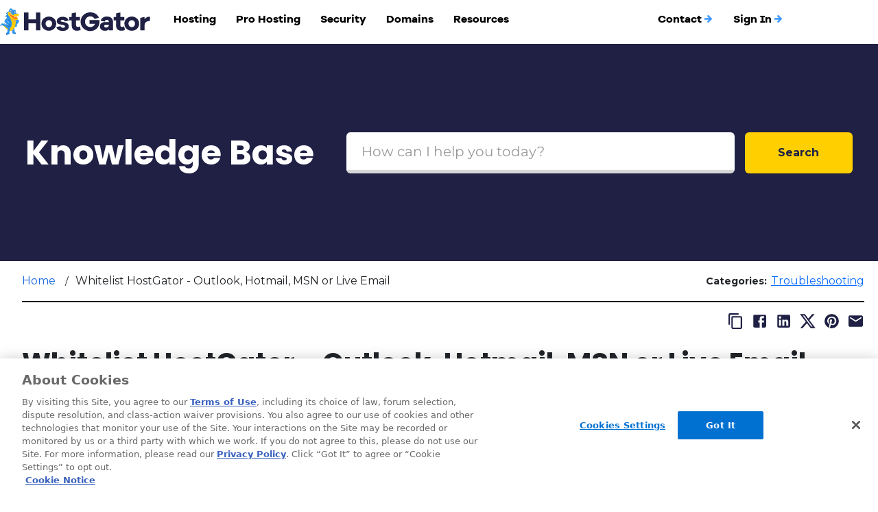

--- FILE ---
content_type: text/html; charset=utf-8
request_url: https://www.hostgator.com/help/article/whitelist-hostgator-for-outlook-hotmail-msn-or-live-email
body_size: 6952
content:
<!DOCTYPE html><html lang="en"><head><meta charSet="utf-8"/><title>Whitelist HostGator - Outlook, Hotmail, MSN or Live Email</title><meta name="viewport" content="width=device-width, initial-scale=1"/><meta name="description" content="HostGator customers may find they are having difficulty receiving messages from hostgator.com email addresses because their email service is blocking our emails. This can impact support tickets, replies to queries, notification regarding hosting and billing issues, and more."/><meta name="robots" content="index,follow"/><link href="https://www.hostgator.com/help/article/whitelist-hostgator-for-outlook-hotmail-msn-or-live-email" rel="canonical"/><script rel="preconnect" as="script" src="https://assets.adobedtm.com/530368109655/e8a350bf6621/launch-f6aca7ad8f77.min.js" async=""></script><meta name="next-head-count" content="7"/><link rel="preload" href="/help/_next/static/css/7e7a124d79f4acd8.css" as="style"/><link rel="stylesheet" href="/help/_next/static/css/7e7a124d79f4acd8.css" data-n-g=""/><link rel="preload" href="/help/_next/static/css/6e97b0e54399944e.css" as="style"/><link rel="stylesheet" href="/help/_next/static/css/6e97b0e54399944e.css" data-n-p=""/><link rel="preload" href="/help/_next/static/css/3926e292a1928955.css" as="style"/><link rel="stylesheet" href="/help/_next/static/css/3926e292a1928955.css" data-n-p=""/><link rel="preload" href="/help/_next/static/css/1318077683b98c93.css" as="style"/><link rel="stylesheet" href="/help/_next/static/css/1318077683b98c93.css"/><link rel="preload" href="/help/_next/static/css/e3238fbe1a023cd7.css" as="style"/><link rel="stylesheet" href="/help/_next/static/css/e3238fbe1a023cd7.css"/><link rel="preload" href="/help/_next/static/css/b22cf7833a3963d8.css" as="style"/><link rel="stylesheet" href="/help/_next/static/css/b22cf7833a3963d8.css"/><link rel="preload" href="/help/_next/static/css/66e8012523b22984.css" as="style"/><link rel="stylesheet" href="/help/_next/static/css/66e8012523b22984.css"/><link rel="preload" href="/help/_next/static/css/910deac627d22a4c.css" as="style"/><link rel="stylesheet" href="/help/_next/static/css/910deac627d22a4c.css"/><noscript data-n-css=""></noscript><script defer="" nomodule="" src="/help/_next/static/chunks/polyfills-78c92fac7aa8fdd8.js"></script><script defer="" src="/help/_next/static/chunks/7210.e8e00fa1ff1a8498.js"></script><script defer="" src="/help/_next/static/chunks/97b45f64-c645fe4e60e3a450.js"></script><script defer="" src="/help/_next/static/chunks/8006.0ab9d2748d1356e7.js"></script><script defer="" src="/help/_next/static/chunks/2007.6e7e92f91a327f59.js"></script><script defer="" src="/help/_next/static/chunks/4632.7e0d9b8ca8e9bebd.js"></script><script defer="" src="/help/_next/static/chunks/6676.59a581a53e3506ab.js"></script><script defer="" src="/help/_next/static/chunks/2333.6d560ddd9bc113e2.js"></script><script defer="" src="/help/_next/static/chunks/40.45c385fead9d3ae1.js"></script><script src="/help/_next/static/chunks/webpack-bfa2c1f5fffadc5d.js" defer=""></script><script src="/help/_next/static/chunks/framework-0d6ea1a7548c6e4f.js" defer=""></script><script src="/help/_next/static/chunks/main-4a541fd67b202d0d.js" defer=""></script><script src="/help/_next/static/chunks/pages/_app-b76c466b9040cccf.js" defer=""></script><script src="/help/_next/static/chunks/critical-866292fc9d9f852e.js" defer=""></script><script src="/help/_next/static/chunks/pages/article/%5BarticleName%5D-4117c78ad95c6bd8.js" defer=""></script><script src="/help/_next/static/EZ8p9o0c49xjCHC5DEti-/_buildManifest.js" defer=""></script><script src="/help/_next/static/EZ8p9o0c49xjCHC5DEti-/_ssgManifest.js" defer=""></script></head><body><div id="__next"><div style="transition:opacity 0.3s ease;min-height:64px;opacity:0"><p>Loading...</p></div><main class="Home_main__VkIEL undefined"><div class="simpleHero_container__AYITW"><div class="simpleHero_heading__wpvak">Knowledge Base</div><div id="simpleHero" class="simpleHero_searchBox__GQ9oW"><div class="SearchBox_outerContainer__YZJjf"><input class="SearchBox_searchBox__LzIO8 au-searchbox" type="text" autoComplete="off" aria-label="Search Box" aria-autocomplete="list" placeholder="How can I help you today?" name="searchBox"/><div title="Clear Search" class="au-search-clear SearchBox_clearIconContainer__k7iRm "><style data-emotion="css vubbuv">.css-vubbuv{-webkit-user-select:none;-moz-user-select:none;-ms-user-select:none;user-select:none;width:1em;height:1em;display:inline-block;fill:currentColor;-webkit-flex-shrink:0;-ms-flex-negative:0;flex-shrink:0;-webkit-transition:fill 200ms cubic-bezier(0.4, 0, 0.2, 1) 0ms;transition:fill 200ms cubic-bezier(0.4, 0, 0.2, 1) 0ms;font-size:1.5rem;}</style><svg class="MuiSvgIcon-root MuiSvgIcon-fontSizeMedium SearchBox_clearIcon__GbhGO css-vubbuv" focusable="false" aria-hidden="true" viewBox="0 0 24 24" data-testid="ClearIcon"><path d="M19 6.41 17.59 5 12 10.59 6.41 5 5 6.41 10.59 12 5 17.59 6.41 19 12 13.41 17.59 19 19 17.59 13.41 12z"></path></svg></div><button class="SearchBox_searchButton__pSr4B  __className_494c03 au-search-submit" type="submit" title="Click to Search">Search</button><div class="au-search-submit-mobile SearchBox_searchIconContainer__eeiS0" title="Click to Search"><style data-emotion="css vubbuv">.css-vubbuv{-webkit-user-select:none;-moz-user-select:none;-ms-user-select:none;user-select:none;width:1em;height:1em;display:inline-block;fill:currentColor;-webkit-flex-shrink:0;-ms-flex-negative:0;flex-shrink:0;-webkit-transition:fill 200ms cubic-bezier(0.4, 0, 0.2, 1) 0ms;transition:fill 200ms cubic-bezier(0.4, 0, 0.2, 1) 0ms;font-size:1.5rem;}</style><svg class="MuiSvgIcon-root MuiSvgIcon-fontSizeMedium SearchBox_searchIcon__OKby_ css-vubbuv" focusable="false" aria-hidden="true" viewBox="0 0 24 24" data-testid="SearchIcon"><path d="M15.5 14h-.79l-.28-.27C15.41 12.59 16 11.11 16 9.5 16 5.91 13.09 3 9.5 3S3 5.91 3 9.5 5.91 16 9.5 16c1.61 0 3.09-.59 4.23-1.57l.27.28v.79l5 4.99L20.49 19zm-6 0C7.01 14 5 11.99 5 9.5S7.01 5 9.5 5 14 7.01 14 9.5 11.99 14 9.5 14"></path></svg></div></div></div></div><div class="article_mainContainer__GLhvV legacyContainer au-article"><div class="article_aboveRule__oUuMD"><div class="article_breadcrumbContainer__eKZyX"><div class="breadcrumbs_container__XEqn_ au-breadcrumb-first"><div class="breadcrumbs_crumb__Wt2bc __className_494c03"><a href="/help">Home</a> </div><div class="breadcrumbs_crumb__Wt2bc __className_494c03  au-breadcrumb-last"> <div class="breadcrumbs_divider__cEVTI">/</div> <!-- -->Whitelist HostGator - Outlook, Hotmail, MSN or Live Email</div></div></div><div class="article_categoriesContainer__1Z2pN"><span class="article_articleCategoryLabel__5J7DY __className_494c03">Categories: </span><span class="article_category__Y9EkY"><a class="article_articleCategory__F6oOK __className_494c03" href="/help/topic/Troubleshooting">Troubleshooting</a></span></div></div><div class="article_ruleContainer__VJ58u"><div class="article_rule__wssKG"></div></div><div class="article_shareContainer__77LVo"><div class="shareArticle_container__sgXEo"><div class="shareArticle_linkContainer__wsYLn"><div></div></div><div class="shareArticle_linkContainer__wsYLn"><a class="shareArticle_link__Dn2WJ au-social-link-share" title="Click to copy this URL to clipboard" href="#"><style data-emotion="css vubbuv">.css-vubbuv{-webkit-user-select:none;-moz-user-select:none;-ms-user-select:none;user-select:none;width:1em;height:1em;display:inline-block;fill:currentColor;-webkit-flex-shrink:0;-ms-flex-negative:0;flex-shrink:0;-webkit-transition:fill 200ms cubic-bezier(0.4, 0, 0.2, 1) 0ms;transition:fill 200ms cubic-bezier(0.4, 0, 0.2, 1) 0ms;font-size:1.5rem;}</style><svg class="MuiSvgIcon-root MuiSvgIcon-fontSizeMedium css-vubbuv" focusable="false" aria-hidden="true" viewBox="0 0 24 24" data-testid="ContentCopyIcon"><path d="M16 1H4c-1.1 0-2 .9-2 2v14h2V3h12zm3 4H8c-1.1 0-2 .9-2 2v14c0 1.1.9 2 2 2h11c1.1 0 2-.9 2-2V7c0-1.1-.9-2-2-2m0 16H8V7h11z"></path></svg></a><a class="shareArticle_link__Dn2WJ au-social-link-facebook" title="Share this article on Facebook" href="https://www.facebook.com/sharer/sharer.php?u=undefined" target="_blank" rel="noreferrer"><style data-emotion="css vubbuv">.css-vubbuv{-webkit-user-select:none;-moz-user-select:none;-ms-user-select:none;user-select:none;width:1em;height:1em;display:inline-block;fill:currentColor;-webkit-flex-shrink:0;-ms-flex-negative:0;flex-shrink:0;-webkit-transition:fill 200ms cubic-bezier(0.4, 0, 0.2, 1) 0ms;transition:fill 200ms cubic-bezier(0.4, 0, 0.2, 1) 0ms;font-size:1.5rem;}</style><svg class="MuiSvgIcon-root MuiSvgIcon-fontSizeMedium css-vubbuv" focusable="false" aria-hidden="true" viewBox="0 0 24 24" data-testid="FacebookIcon"><path d="M5 3h14a2 2 0 0 1 2 2v14a2 2 0 0 1-2 2H5a2 2 0 0 1-2-2V5a2 2 0 0 1 2-2m13 2h-2.5A3.5 3.5 0 0 0 12 8.5V11h-2v3h2v7h3v-7h3v-3h-3V9a1 1 0 0 1 1-1h2V5z"></path></svg></a><a class="shareArticle_link__Dn2WJ au-social-link-linkedin" title="Share this article on LinkedIn" href="http://www.linkedin.com/shareArticle?mini=true&amp;url=undefined&amp;summary=HostGator customers may find they are having difficulty receiving messages from hostgator.com email addresses because their email service is blocking our emails. This can impact support tickets, replies to queries, notification regarding hosting and billing issues, and more.title=Whitelist%20HostGator%20-%20Outlook%2C%20Hotmail%2C%20MSN%20or%20Live%20Email&amp;source=www.hostgator.com" target="_blank" rel="noreferrer"><style data-emotion="css vubbuv">.css-vubbuv{-webkit-user-select:none;-moz-user-select:none;-ms-user-select:none;user-select:none;width:1em;height:1em;display:inline-block;fill:currentColor;-webkit-flex-shrink:0;-ms-flex-negative:0;flex-shrink:0;-webkit-transition:fill 200ms cubic-bezier(0.4, 0, 0.2, 1) 0ms;transition:fill 200ms cubic-bezier(0.4, 0, 0.2, 1) 0ms;font-size:1.5rem;}</style><svg class="MuiSvgIcon-root MuiSvgIcon-fontSizeMedium css-vubbuv" focusable="false" aria-hidden="true" viewBox="0 0 24 24" data-testid="LinkedInIcon"><path d="M19 3a2 2 0 0 1 2 2v14a2 2 0 0 1-2 2H5a2 2 0 0 1-2-2V5a2 2 0 0 1 2-2h14m-.5 15.5v-5.3a3.26 3.26 0 0 0-3.26-3.26c-.85 0-1.84.52-2.32 1.3v-1.11h-2.79v8.37h2.79v-4.93c0-.77.62-1.4 1.39-1.4a1.4 1.4 0 0 1 1.4 1.4v4.93h2.79M6.88 8.56a1.68 1.68 0 0 0 1.68-1.68c0-.93-.75-1.69-1.68-1.69a1.69 1.69 0 0 0-1.69 1.69c0 .93.76 1.68 1.69 1.68m1.39 9.94v-8.37H5.5v8.37h2.77z"></path></svg></a><a class="shareArticle_link__Dn2WJ au-social-link-x" title="Share this article on X" href="https://twitter.com/intent/tweet?url=undefined&amp;text=Whitelist%20HostGator%20-%20Outlook%2C%20Hotmail%2C%20MSN%20or%20Live%20Email" target="_blank" rel="noreferrer"><style data-emotion="css vubbuv">.css-vubbuv{-webkit-user-select:none;-moz-user-select:none;-ms-user-select:none;user-select:none;width:1em;height:1em;display:inline-block;fill:currentColor;-webkit-flex-shrink:0;-ms-flex-negative:0;flex-shrink:0;-webkit-transition:fill 200ms cubic-bezier(0.4, 0, 0.2, 1) 0ms;transition:fill 200ms cubic-bezier(0.4, 0, 0.2, 1) 0ms;font-size:1.5rem;}</style><svg class="MuiSvgIcon-root MuiSvgIcon-fontSizeMedium css-vubbuv" focusable="false" aria-hidden="true" viewBox="0 0 24 24" data-testid="XIcon"><path d="M18.244 2.25h3.308l-7.227 8.26 8.502 11.24H16.17l-5.214-6.817L4.99 21.75H1.68l7.73-8.835L1.254 2.25H8.08l4.713 6.231zm-1.161 17.52h1.833L7.084 4.126H5.117z"></path></svg></a><a class="shareArticle_link__Dn2WJ au-social-link-pinterest" title="Share this article on Pinterest" href="https://www.pinterest.com/pin/create/link/?url=undefined" target="_blank" rel="noreferrer"><style data-emotion="css vubbuv">.css-vubbuv{-webkit-user-select:none;-moz-user-select:none;-ms-user-select:none;user-select:none;width:1em;height:1em;display:inline-block;fill:currentColor;-webkit-flex-shrink:0;-ms-flex-negative:0;flex-shrink:0;-webkit-transition:fill 200ms cubic-bezier(0.4, 0, 0.2, 1) 0ms;transition:fill 200ms cubic-bezier(0.4, 0, 0.2, 1) 0ms;font-size:1.5rem;}</style><svg class="MuiSvgIcon-root MuiSvgIcon-fontSizeMedium css-vubbuv" focusable="false" aria-hidden="true" viewBox="0 0 24 24" data-testid="PinterestIcon"><path d="M9.04 21.54c.96.29 1.93.46 2.96.46a10 10 0 0 0 10-10A10 10 0 0 0 12 2 10 10 0 0 0 2 12c0 4.25 2.67 7.9 6.44 9.34-.09-.78-.18-2.07 0-2.96l1.15-4.94s-.29-.58-.29-1.5c0-1.38.86-2.41 1.84-2.41.86 0 1.26.63 1.26 1.44 0 .86-.57 2.09-.86 3.27-.17.98.52 1.84 1.52 1.84 1.78 0 3.16-1.9 3.16-4.58 0-2.4-1.72-4.04-4.19-4.04-2.82 0-4.48 2.1-4.48 4.31 0 .86.28 1.73.74 2.3.09.06.09.14.06.29l-.29 1.09c0 .17-.11.23-.28.11-1.28-.56-2.02-2.38-2.02-3.85 0-3.16 2.24-6.03 6.56-6.03 3.44 0 6.12 2.47 6.12 5.75 0 3.44-2.13 6.2-5.18 6.2-.97 0-1.92-.52-2.26-1.13l-.67 2.37c-.23.86-.86 2.01-1.29 2.7v-.03z"></path></svg></a><a class="shareArticle_link__Dn2WJ au-social-link-email" title="Share this article via email" href="/cdn-cgi/l/email-protection#[base64]"><style data-emotion="css vubbuv">.css-vubbuv{-webkit-user-select:none;-moz-user-select:none;-ms-user-select:none;user-select:none;width:1em;height:1em;display:inline-block;fill:currentColor;-webkit-flex-shrink:0;-ms-flex-negative:0;flex-shrink:0;-webkit-transition:fill 200ms cubic-bezier(0.4, 0, 0.2, 1) 0ms;transition:fill 200ms cubic-bezier(0.4, 0, 0.2, 1) 0ms;font-size:1.5rem;}</style><svg class="MuiSvgIcon-root MuiSvgIcon-fontSizeMedium css-vubbuv" focusable="false" aria-hidden="true" viewBox="0 0 24 24" data-testid="EmailIcon"><path d="M20 4H4c-1.1 0-1.99.9-1.99 2L2 18c0 1.1.9 2 2 2h16c1.1 0 2-.9 2-2V6c0-1.1-.9-2-2-2m0 4-8 5-8-5V6l8 5 8-5z"></path></svg></a></div></div></div><span data-cached="false"></span><div class="article_articleContainer__mHLnc"><h1 class="article_title__MXaEX __className_88bc1f">Whitelist HostGator - Outlook, Hotmail, MSN or Live Email</h1><div class="article_content__YEtKL articleContent "><p>HostGator customers may find they have difficulty receiving messages from HostGator.com email addresses. This affects users of the following email services:</p>

<ul>
	<li><a href="https://login.live.com/login.srf?wa=wsignin1.0&amp;ct=1410871582&amp;rver=6.1.6206.0&amp;sa=1&amp;ntprob=-1&amp;wp=MBI_SSL_SHARED&amp;wreply=https:%2F%2Fmail.live.com%2F%3Fowa%3D1%26owasuffix%3Dowa%252f&amp;id=64855&amp;snsc=1&amp;cbcxt=mail" target="_blank">Outlook</a></li>
	<li><a href="https://login.live.com/login.srf?wa=wsignin1.0&amp;rpsnv=12&amp;ct=1410871594&amp;rver=6.4.6456.0&amp;wp=MBI_SSL_SHARED&amp;wreply=https:%2F%2Fmail.live.com%2Fdefault.aspx&amp;lc=1033&amp;id=64855&amp;mkt=en-us&amp;cbcxt=mai" target="_blank">Hotmail</a></li>
	<li><a href="https://login.live.com/login.srf?wa=wsignin1.0&amp;rpsnv=12&amp;ct=1410871600&amp;rver=6.1.6195.0&amp;wp=MBI_SSL&amp;wreply=https:%2F%2Flogin.secure.co1.msn.com%2Fwlsignin.aspx%3Fru%3Dhttp%253a%252f%252fwww.msn.com%252f&amp;lc=1033&amp;id=1184" target="_blank">MSN.com</a></li>
	<li><a href="https://login.live.com/login.srf?wa=wsignin1.0&amp;rpsnv=12&amp;ct=1410871643&amp;rver=6.4.6456.0&amp;wp=MBI_SSL_SHARED&amp;wreply=https:%2F%2Fmail.live.com%2Fdefault.aspx&amp;lc=1033&amp;id=64855&amp;mkt=en-us&amp;cbcxt=mai" target="_blank">Live</a></li>
</ul>

<p>This can impact handling tickets, replies to queries, notifications regarding hosting and billing issues, and even receiving special offers from HostGator.</p>

<p>If you are experiencing issues receiving email messages from HostGator.com, use one of the above emails as service providers. In that case, you may find it necessary to whitelist our email addresses. To do so, please follow the steps below.</p>

<div class="alert alert-warning">The screenshots and instructions below are for Outlook, but the steps will be identical for any of these services.</div>

<p>To whitelist HostGator.com email addresses:</p>

<ol>
	<li>Open your Outlook, Live, MSN, or Hotmail email account.</li>
	<li>Click on the <strong>gear</strong> icon located at the top-right corner, then select <strong>View all Outlook settings</strong> from the pop-up menu.
	<p><img alt="HostGator Outlook Gear (Settings)" class="img-responsive" src="https://content.hostgator.com/img/outlook_gear_settings.png" width="600" /></p>
	</li>
	<li>From the <strong>Mail</strong> menu, select <strong>Junk email</strong>.
	<p><img alt="HostGator Outlook Junk email menu" class="img-responsive" src="https://content.hostgator.com/img/outlook-mail-junk-mail.png" width="600" /></p>
	</li>
	<li>Click the <strong>+ Add</strong> icon under the <strong>Safe senders and domains</strong> section.
	<p><img alt="HostGator - Outlook Add Junk email" class="img-responsive" src="https://content.hostgator.com/img/outlook-mail-junk-mail.-add-icon.png" width="600" /></p>
	</li>
	<li>You will be presented with a field allowing you to whitelist email addresses.
	<p><img alt="HostGator - Outlook Add Junk email sender field" class="img-responsive" src="https://content.hostgator.com/img/outlook-mail-junk-sender-field.png" width="600" /></p>
	</li>
	<li>Enter the HostGator domain and the email address exceptions then hit <strong>Enter</strong>.
	<ul>
		<li>@hostgator.com</li>
		<li>@tickets.hostgator.com</li>
	</ul>
	</li>
	<li>Once done, click <strong>Save</strong>.
	<p><img alt="HostGator - Outlook Add Junk email sender example" class="img-responsive" src="https://content.hostgator.com/img/outlook-mail-junk-sender-example.png" width="600" /></p>
	</li>
</ol>

<p>Once you have entered these two exceptions, you should be able to receive emails and tickets from HostGator.com.</p>

<div class="alert alert-info"><strong>Need further assistance?</strong> Please reach out to us via <a href="https://www.hostgator.com/contact" target="_blank">phone</a> or <a href="https://www.hostgator.com/contact" target="_blank">chat</a> for your questions and concerns.</div></div><div class="feedback_feedbackContainer__xES1c"><span>Did you find this article helpful?</span><button class="button-icon"><img alt="thumbs-up" loading="lazy" width="24" height="24" decoding="async" data-nimg="1" class="feedback_feedbackLikeButton__eDg4t" style="color:transparent" src="/help/_next/static/media/thumb-up.4cebc159.svg"/></button><button class="button-icon"><img alt="thumbs-down" loading="lazy" width="24" height="24" decoding="async" data-nimg="1" class="feedback_feedbackDislikeButton__lscIk" style="color:transparent" src="/help/_next/static/media/thumb-up.4cebc159.svg"/></button></div></div></div></main><p>Loading...</p></div><script data-cfasync="false" src="/cdn-cgi/scripts/5c5dd728/cloudflare-static/email-decode.min.js"></script><script id="__NEXT_DATA__" type="application/json">{"props":{"pageProps":{"appEnv":"production","article":{"title":"Whitelist HostGator - Outlook, Hotmail, MSN or Live Email","excerpt":"HostGator customers may find they are having difficulty receiving messages from hostgator.com email addresses because their email service is blocking our emails. This can impact support tickets, replies to queries, notification regarding hosting and billing issues, and more.","caseId":"KCP-17249","noIndex":false,"urlStub":"whitelist-hostgator-for-outlook-hotmail-msn-or-live-email","isBrandArticle":true,"categories":["Troubleshooting"],"lastModifiedDate":"20231220T162711.846 GMT","urlName":"whitelist-hostgator-for-outlook-hotmail-msn-or-live-email","content":"\u003cp\u003eHostGator customers may find they have difficulty receiving messages from HostGator.com email addresses. This affects users of the following email services:\u003c/p\u003e\r\n\r\n\u003cul\u003e\r\n\t\u003cli\u003e\u003ca href=\"https://login.live.com/login.srf?wa=wsignin1.0\u0026amp;ct=1410871582\u0026amp;rver=6.1.6206.0\u0026amp;sa=1\u0026amp;ntprob=-1\u0026amp;wp=MBI_SSL_SHARED\u0026amp;wreply=https:%2F%2Fmail.live.com%2F%3Fowa%3D1%26owasuffix%3Dowa%252f\u0026amp;id=64855\u0026amp;snsc=1\u0026amp;cbcxt=mail\" target=\"_blank\"\u003eOutlook\u003c/a\u003e\u003c/li\u003e\r\n\t\u003cli\u003e\u003ca href=\"https://login.live.com/login.srf?wa=wsignin1.0\u0026amp;rpsnv=12\u0026amp;ct=1410871594\u0026amp;rver=6.4.6456.0\u0026amp;wp=MBI_SSL_SHARED\u0026amp;wreply=https:%2F%2Fmail.live.com%2Fdefault.aspx\u0026amp;lc=1033\u0026amp;id=64855\u0026amp;mkt=en-us\u0026amp;cbcxt=mai\" target=\"_blank\"\u003eHotmail\u003c/a\u003e\u003c/li\u003e\r\n\t\u003cli\u003e\u003ca href=\"https://login.live.com/login.srf?wa=wsignin1.0\u0026amp;rpsnv=12\u0026amp;ct=1410871600\u0026amp;rver=6.1.6195.0\u0026amp;wp=MBI_SSL\u0026amp;wreply=https:%2F%2Flogin.secure.co1.msn.com%2Fwlsignin.aspx%3Fru%3Dhttp%253a%252f%252fwww.msn.com%252f\u0026amp;lc=1033\u0026amp;id=1184\" target=\"_blank\"\u003eMSN.com\u003c/a\u003e\u003c/li\u003e\r\n\t\u003cli\u003e\u003ca href=\"https://login.live.com/login.srf?wa=wsignin1.0\u0026amp;rpsnv=12\u0026amp;ct=1410871643\u0026amp;rver=6.4.6456.0\u0026amp;wp=MBI_SSL_SHARED\u0026amp;wreply=https:%2F%2Fmail.live.com%2Fdefault.aspx\u0026amp;lc=1033\u0026amp;id=64855\u0026amp;mkt=en-us\u0026amp;cbcxt=mai\" target=\"_blank\"\u003eLive\u003c/a\u003e\u003c/li\u003e\r\n\u003c/ul\u003e\r\n\r\n\u003cp\u003eThis can impact handling tickets, replies to queries, notifications regarding hosting and billing issues, and even receiving special offers from HostGator.\u003c/p\u003e\r\n\r\n\u003cp\u003eIf you are experiencing issues receiving email messages from HostGator.com, use one of the above emails as service providers. In that case, you may find it necessary to whitelist our email addresses. To do so, please follow the steps below.\u003c/p\u003e\r\n\r\n\u003cdiv class=\"alert alert-warning\"\u003eThe screenshots and instructions below are for Outlook, but the steps will be identical for any of these services.\u003c/div\u003e\r\n\r\n\u003cp\u003eTo whitelist HostGator.com email addresses:\u003c/p\u003e\r\n\r\n\u003col\u003e\r\n\t\u003cli\u003eOpen your Outlook, Live, MSN, or Hotmail email account.\u003c/li\u003e\r\n\t\u003cli\u003eClick on the \u003cstrong\u003egear\u003c/strong\u003e icon located at the top-right corner, then select \u003cstrong\u003eView all Outlook settings\u003c/strong\u003e from the pop-up menu.\r\n\t\u003cp\u003e\u003cimg alt=\"HostGator Outlook Gear (Settings)\" class=\"img-responsive\" src=\"https://content.hostgator.com/img/outlook_gear_settings.png\" width=\"600\" /\u003e\u003c/p\u003e\r\n\t\u003c/li\u003e\r\n\t\u003cli\u003eFrom the \u003cstrong\u003eMail\u003c/strong\u003e menu, select \u003cstrong\u003eJunk email\u003c/strong\u003e.\r\n\t\u003cp\u003e\u003cimg alt=\"HostGator Outlook Junk email menu\" class=\"img-responsive\" src=\"https://content.hostgator.com/img/outlook-mail-junk-mail.png\" width=\"600\" /\u003e\u003c/p\u003e\r\n\t\u003c/li\u003e\r\n\t\u003cli\u003eClick the \u003cstrong\u003e+ Add\u003c/strong\u003e icon under the \u003cstrong\u003eSafe senders and domains\u003c/strong\u003e section.\r\n\t\u003cp\u003e\u003cimg alt=\"HostGator - Outlook Add Junk email\" class=\"img-responsive\" src=\"https://content.hostgator.com/img/outlook-mail-junk-mail.-add-icon.png\" width=\"600\" /\u003e\u003c/p\u003e\r\n\t\u003c/li\u003e\r\n\t\u003cli\u003eYou will be presented with a field allowing you to whitelist email addresses.\r\n\t\u003cp\u003e\u003cimg alt=\"HostGator - Outlook Add Junk email sender field\" class=\"img-responsive\" src=\"https://content.hostgator.com/img/outlook-mail-junk-sender-field.png\" width=\"600\" /\u003e\u003c/p\u003e\r\n\t\u003c/li\u003e\r\n\t\u003cli\u003eEnter the HostGator domain and the email address exceptions then hit \u003cstrong\u003eEnter\u003c/strong\u003e.\r\n\t\u003cul\u003e\r\n\t\t\u003cli\u003e@hostgator.com\u003c/li\u003e\r\n\t\t\u003cli\u003e@tickets.hostgator.com\u003c/li\u003e\r\n\t\u003c/ul\u003e\r\n\t\u003c/li\u003e\r\n\t\u003cli\u003eOnce done, click \u003cstrong\u003eSave\u003c/strong\u003e.\r\n\t\u003cp\u003e\u003cimg alt=\"HostGator - Outlook Add Junk email sender example\" class=\"img-responsive\" src=\"https://content.hostgator.com/img/outlook-mail-junk-sender-example.png\" width=\"600\" /\u003e\u003c/p\u003e\r\n\t\u003c/li\u003e\r\n\u003c/ol\u003e\r\n\r\n\u003cp\u003eOnce you have entered these two exceptions, you should be able to receive emails and tickets from HostGator.com.\u003c/p\u003e\r\n\r\n\u003cdiv class=\"alert alert-info\"\u003e\u003cstrong\u003eNeed further assistance?\u003c/strong\u003e Please reach out to us via \u003ca href=\"https://www.hostgator.com/contact\" target=\"_blank\"\u003ephone\u003c/a\u003e or \u003ca href=\"https://www.hostgator.com/contact\" target=\"_blank\"\u003echat\u003c/a\u003e for your questions and concerns.\u003c/div\u003e"},"brand":"hostgator","articleProvider":"PEGA","brandConfig":{"brandNameUI":"HostGator","title":"Hostgator Knowledge Base","baseArticleURL":"/help/article","baseArticleURLDEV":"/help/article","host":"www.hostgator.com","basePath":"/help","propertyName":"HostGator","adobeLaunchScript":"https://assets.adobedtm.com/530368109655/e8a350bf6621/launch-f6aca7ad8f77.min.js","slugPropertyName":"Hostgator","searchProvider":"COVEO","articleProvider":"PEGA","headerHeight":"64px","searchPlaceHolder":"How can I help you today?","useCoveoSearchResults":false,"allowCoveoResultsList":true,"allowCoveoSuggestions":true,"coveoSearchHub":"HostGatorFullSearch","coveoCategoryFacetField":"pegataxonomy","coveoFieldsToInclude":["author","body","language","urihash","clickableUri","sfurlname","source","permanentid","sfsummary","termsToHighlight","sfdccategory","objectType","sysdocumenttype","documenttype","objectType","sysdocumenttype","documenttype","urlstub","articleabstract","ytdescription","ytembedplayerhtml"],"useCoveo":true,"articleCacheTTL":86400,"topArticlesCacheTTL":86400,"topArticlesTitle":"Educational resources you can trust.","recommendedArticles":[{"imageHref":"/help/img/domain.png","altTag":"General Info \u0026 Getting Started Pages","imageBGColor":"#cfdafe","imageWidth":"300","imageHeight":"240","articles":[{"articleId":"general-info-getting-started-page","header":"General Info \u0026 Getting Started Pages"}]},{"imageHref":"/help/img/email.png","altTag":"Email - Getting Started","imageBGColor":"#FEC101","imageWidth":"300","imageHeight":"240","articles":[{"articleId":"hostgator-email-getting-started","header":"Email - Getting Started"}]},{"imageHref":"/help/img/login.png","altTag":"Domains vs Hosting vs Website","imageBGColor":"#00A964","imageWidth":"300","imageHeight":"240","articles":[{"articleId":"what-is-the-difference-between-domains-vs-hosting-vs-website","header":"Domains vs Hosting vs Website"}]},{"imageHref":"/help/img/billing.png","altTag":"Where Do I log into My cPanel?","imageBGColor":"#14C1B3","imageWidth":"300","imageHeight":"240","articles":[{"articleId":"where-do-i-go-to-login-to-my-control-panel","header":"Where Do I log into My cPanel?"}]}]},"canonicalURL":"https://www.hostgator.com/help/article/whitelist-hostgator-for-outlook-hotmail-msn-or-live-email","articleID":"whitelist-hostgator-for-outlook-hotmail-msn-or-live-email","isProd":true,"adContent":{}},"__N_SSP":true},"page":"/article/[articleName]","query":{"articleName":"whitelist-hostgator-for-outlook-hotmail-msn-or-live-email"},"buildId":"EZ8p9o0c49xjCHC5DEti-","assetPrefix":"/help","isFallback":false,"dynamicIds":[7210,1305,2007,6676,40],"gssp":true,"appGip":true,"scriptLoader":[]}</script><script>(function(){function c(){var b=a.contentDocument||a.contentWindow.document;if(b){var d=b.createElement('script');d.innerHTML="window.__CF$cv$params={r:'9bf764620cc97929',t:'MTc2ODY2OTA1MS4wMDAwMDA='};var a=document.createElement('script');a.nonce='';a.src='/cdn-cgi/challenge-platform/scripts/jsd/main.js';document.getElementsByTagName('head')[0].appendChild(a);";b.getElementsByTagName('head')[0].appendChild(d)}}if(document.body){var a=document.createElement('iframe');a.height=1;a.width=1;a.style.position='absolute';a.style.top=0;a.style.left=0;a.style.border='none';a.style.visibility='hidden';document.body.appendChild(a);if('loading'!==document.readyState)c();else if(window.addEventListener)document.addEventListener('DOMContentLoaded',c);else{var e=document.onreadystatechange||function(){};document.onreadystatechange=function(b){e(b);'loading'!==document.readyState&&(document.onreadystatechange=e,c())}}}})();</script></body></html>

--- FILE ---
content_type: text/css; charset=UTF-8
request_url: https://www.hostgator.com/help/_next/static/css/7e7a124d79f4acd8.css
body_size: 7718
content:
@import url("https://fonts.googleapis.com/css2?family=Inter:ital,opsz,wght@0,14..32,100..900;1,14..32,100..900&display=swap");@font-face{font-family:galano;src:url(/help/fonts/galano/NeueGalano-Bold.woff) format("woff");font-weight:100 900;font-style:normal;font-display:swap}@keyframes spin{0%{transform:rotate(0deg)}to{transform:rotate(1turn)}}[data-theme=netsol]{.aem-content-wrapper:not([style*="opacity: 1"]) *{visibility:hidden!important;opacity:0!important}.navbar-content-wrapper,.navbar-content-wrapper *{transform:none!important}.header *,.header__wrapper *,.navbar *,.navbar-content-wrapper,.navbar-content-wrapper *,[class*=carousel] *,[class*=fade] *,[class*=overlay] *,[class*=slide] *{animation:none!important;transition:none!important}.header-subnav{flex-direction:unset;padding:0}.header .header__wrapper .navbar.container{flex-direction:row}main{min-height:calc(100vh - 100px)!important;*{font-family:Inter,sans-serif}h1,h2,h2>strong,h3,h4,h5,h6{font-family:galano,sans-serif!important}@media (max-width:1024px){min-height:calc(100vh - 80px)!important}}[class*=resourcesHero_heading],[class*=resourcesHero_resourceHeader]>a{font-family:galano,sans-serif!important}button[class*=resourcesHero_resourceButton]{background:#326eea}[class*=article_articleCategory] a,[class*=breadcrumbs_crumb] a{color:#326eea}[class*=index_topArticlesHeader]{font-family:galano,sans-serif!important;font-size:36px!important}[class*=index_topArticleCategory]{font-family:galano,sans-serif!important;font-size:24px!important}[class*=index_topArticleSummary]{color:#1a1a1a;font-size:16px!important;line-height:1.4!important;text-decoration:underline}[class*=contactHero_contactButton]{background:#326eea;border-radius:6px;height:54px;width:auto;padding:0 40px;text-transform:none}[class*=contactHero_heading],[class*=simpleHero_heading],[class*=styles_filterHeader]>span{font-family:galano,sans-serif!important}[class*=shareArticle_link] a{color:#1a1a1a}.bg-white{display:flex;flex-direction:column;min-height:calc(100vh - 100px);@media (max-width:1024px){min-height:calc(100vh - 80px)}}.borders{border-bottom:1px solid #ccc}button.clearFacetBtn,button.filterBtn{text-transform:uppercase}button.clearFacetBtn{font-weight:400}.card-dialog .list .secondary{text-transform:none}.primary,.secondary{letter-spacing:.75px;font-weight:600;border-radius:4px;height:40px;min-width:120px;font-size:14px;line-height:15px}.search-hero{.container{grid-template-columns:1fr;gap:40px;max-width:1154px;padding:56px 16px 67px;h1{font-size:44px;line-height:48px;letter-spacing:-.8px;font-weight:700}@media (max-width:768px){padding-top:40px;padding-bottom:40px;gap:24px;h1{max-width:min-content;margin-left:auto;margin-right:auto}}}}.search-container{display:flex;flex-direction:column;gap:32px;&.full.container{padding:56px calc(56px + 30px) 30px}&.full.container:not(.hero,.sidebar)>:last-child:not(.separator){margin-bottom:0}&.full.container:not(.hero,.sidebar)>:first-child:not(.separator){margin-top:0}.aiOverviewBox{padding:0;background-color:transparent;gap:32px;.aiFeedbackContainerInner{gap:24px;align-items:center}.aiOverviewHeading{flex-direction:row-reverse;justify-content:flex-end;font-size:28px;gap:10px;svg{width:36px;height:36px}}.login-here{display:block;margin-left:auto}a:not(.citationPill){color:#326eea;text-decoration:none;&:hover{text-decoration:underline}}.citationPill{border-radius:50px;background-color:#f5f5f5;border-color:#f5f5f5;color:#1c2535}ol{display:flex;flex-direction:column;gap:16px;margin-right:30px;&>li{position:relative;list-style:none;margin:0;&:before{content:counter(list-item);display:flex;align-items:center;margin-top:-4px;justify-content:center;font-size:14px;font-weight:600;background-color:#f5f5f5;color:#000;width:24px;height:24px;border-radius:50%;position:absolute;left:calc(-24px - 12px)}}}ul{display:flex;flex-direction:column;gap:10px;li{list-style:disc;&:before{display:none}}}}.search{gap:0;grid-gap:0;margin-top:0;.search-input{padding:0 16px;height:40px;border-radius:100px;border-color:#999ea8;width:100%;input{font-size:16px;line-height:24px;letter-spacing:0;&::placeholder{color:#848a95}}.primary{height:24px;width:24px;font-size:21px;line-height:31px;letter-spacing:0;font-weight:600;min-width:0;background-color:transparent;padding:0;border:none;img{width:24px;height:24px}}}}@media (max-width:1024px){&.full.container{padding-left:16px;padding-right:16px;padding-top:48px}.aiOverviewBox{gap:16px;.aiOverviewHeading{font-size:24px;line-height:34px}ol{margin-left:16px;margin-right:0}.aiFeedbackContainer{flex-direction:column;gap:30px;.login-here{margin-left:0}}}}}.aiOverviewLoaderBox{background-color:transparent;margin:auto}.loader{width:48px;height:48px;border-radius:50%;border:4px solid #e5e7eb;border-top-color:#16a34a;animation:spin 1s linear infinite}#simpleHero ul{margin-top:68px}}.card-dialog{font-family:Montserrat,sans-serif;background-color:#fff;border-radius:4px;border:1px solid #ccc;padding:24px;display:flex;flex-direction:column;gap:24px;color:#404040;.card-heading{display:flex;justify-content:space-between}.card-footer{display:flex;.cancel{display:none}.accept{margin-left:auto}}&.small{display:grid;grid-template-columns:24px 1fr max-content;grid-gap:12px;gap:12px}label{font-weight:600;line-height:24px}.icon{color:var(--search-hero-button-primary)}.content{display:flex;flex-direction:column;width:-webkit-fill-available;gap:8px}.list{display:flex;flex-wrap:wrap;flex-direction:row;gap:12px}.primary,.secondary{font-family:Montserrat,sans-serif;display:flex;border-radius:4px;height:56px;padding-left:16px;padding-right:16px;justify-content:center;align-items:center;min-width:144px;font-weight:700;font-size:16px;line-height:26px;letter-spacing:.75px;width:max-content;outline:none;cursor:pointer;text-decoration:none;transition:background-color .3s,color .3s,border-color .3s}.primary{background-color:var(--search-hero-primary);color:#fff;border:1px solid var(--search-hero-primary);&:disabled{background-color:#ccc;color:#7c7c7c;border:1px solid #ccc;cursor:not-allowed}}.secondary.cancel{border:none}.secondary.cancel,.secondary:not(.cancel){background-color:#fff;color:var(--search-hero-button-primary)}.secondary:not(.cancel){border:1px solid var(--search-hero-button-primary);height:32px;border-radius:24px;padding-left:12px;padding-right:12px;font-weight:400;font-size:14px;min-width:max-content;&.active{background-color:var(--search-hero-button-primary);color:#fff}}textarea{font-family:Montserrat,sans-serif;font-size:16px;border:1px solid #404040;border-radius:4px;padding:8px 16px;height:100px;resize:none;outline:none}@media (max-width:768px){padding-left:16px;padding-bottom:24px;padding-right:16px;padding-top:24px;width:100%;&.small{display:grid;grid-template-columns:24px 1fr;grid-column-gap:8px;column-gap:8px;grid-row-gap:16px;row-gap:16px;padding:16px;button{width:auto;grid-column:span 2/span 2}}.card-footer{display:grid;grid-template-columns:1fr 1fr;grid-gap:16px;gap:16px;.accept,.cancel{display:inherit;margin-left:0;width:100%}}}}@media (max-width:768px){.mobile-modal{position:fixed;top:0;left:0;width:100vw;height:100vh;background-color:#00000099;display:flex;padding:16px 8px;align-items:center;justify-content:center;z-index:1000}html:has(.mobile-modal){overflow:hidden}}.suggestions-search{position:relative;.suggestions{position:absolute;background-color:#fff;border:1px solid #ccc;border-radius:4px;color:#000;width:100%;list-style-type:none;padding:0;margin-bottom:0;margin-top:8px;box-shadow:0 2px 4px 0 #0000001f;gap:0;li{padding:8px 16px;margin:0;color:#707070}li:hover{background-color:#eee;color:#000}li+li{border-top:1px solid #ccc}z-index:10}}.search-hero{font-family:"Source Serif Pro",serif;background-color:var(--search-hero-bg);.container{max-width:1440px;display:grid;grid-template-columns:max-content 1fr;grid-gap:24px;gap:24px;align-items:center;padding:75px 24px;h1{text-align:center;font-size:40px;line-height:1.2;font-weight:700;letter-spacing:-1.2px;color:var(--search-hero-primary)!important;font-weight:700!important;margin:0}}@media (max-width:768px){.container{grid-template-columns:1fr;padding:24px 16px}}}.search{display:grid;width:auto;grid-template-columns:1fr max-content;font-family:Montserrat,sans-serif;align-items:center;grid-gap:10px;gap:10px;.search-input{display:grid;grid-template-columns:1fr max-content;grid-gap:8px;gap:8px;height:56px;padding-left:16px;padding-right:16px;align-items:center;border:1px solid #ccc;border-radius:4px;background-color:#fff;input{all:unset;color:#000;font-size:16px;line-height:24px}}.primary{display:flex;border-radius:4px;height:56px;padding-left:16px;padding-right:16px;justify-content:center;align-items:center;min-width:144px;font-weight:700;font-size:16px;line-height:26px;letter-spacing:.75px;width:max-content;outline:none;cursor:pointer;text-decoration:none;transition:background-color .3s,color .3s,border-color .3s;background-color:var(--search-hero-button-primary);color:#fff;border:1px solid var(--search-hero-button-primary)}@media (max-width:768px){grid-template-columns:1fr;gap:24px;.primary{width:100%}}}button.clearFacetBtn,button.filterBtn{background:none;border:none;color:var(--search-hero-button-primary);cursor:pointer;font-family:Open Sans,sans-serif;font-size:14px;font-weight:700;@media (min-width:1025px){display:none!important}}button.clearFacetBtn{font-size:14px;line-height:15px;letter-spacing:.75px;font-weight:700}.aiOverview,.aiOverviewBox{display:flex;flex-direction:column;font-family:Montserrat,sans-serif;background-color:#fff;color:#000;gap:24px}.aiOverviewBox{background-color:#f5f5f5;padding:40px 68px;border-radius:4px}.aiOverview{display:flex;flex-direction:column;font-family:Montserrat,sans-serif;background-color:#fff;color:#000;gap:24px;margin-top:40px;margin-bottom:40px}.aiOverviewHeading{display:flex;align-items:center;gap:8px;font-size:20px;font-weight:600}.aiOverviewHeadingIcon{width:24px;height:24px}.aiOverviewLoaderBox{background:#f5f5f5;border-radius:4px;height:585px;display:flex;justify-content:center;align-items:center;color:#404040;font-family:Montserrat,sans-serif;padding-left:12px;padding-right:12px}.aiOverviewLoader{gap:24px;max-width:516px;width:100%;margin-left:auto;margin-right:auto;margin-top:-32px}.aiOverviewLoader,.aiOverviewLoaderTextBox{display:flex;flex-direction:column;align-items:center}.aiOverviewLoaderTextBox{gap:12px;box-sizing:border-box;text-align:center}.aiOverviewLoaderTextHeading{font-size:20px;font-weight:600;letter-spacing:.15px}.aiOverviewLoaderImage{max-width:350px;width:100%;object-fit:cover;height:200px;margin-bottom:-90px}.aiOverviewErrorImage{max-width:100px;width:100%;object-fit:cover;height:90px;@media (max-width:768px){max-width:65px;height:58px}}.aiOverviewBox .aiContent{line-height:1.5;*+p{margin-top:24px}}.aiDescriptionCitations{font-size:14px;display:flex;flex-direction:column;gap:16px;max-width:calc(100vw - 48px)}.aiFeedbackContainer,.aiFeedbackContainerInner{display:flex;gap:16px}.aiFeedbackDislike,.aiFeedbackLike{filter:brightness(0) invert(61%) sepia(0) saturate(1172%) hue-rotate(144deg) brightness(80%) contrast(86%)}.aiFeedbackDislike,.aiFeedbackLike,.aiFeedbackLikeActive{-webkit-user-select:none;-moz-user-select:none;user-select:none}.aiFeedbackLikeActive{filter:brightness(0) invert(24%) sepia(62%) saturate(3691%) hue-rotate(209deg) brightness(97%) contrast(81%)}.aiFeedbackDislikeActive{-webkit-user-select:none;-moz-user-select:none;user-select:none;filter:brightness(0) saturate(100%) invert(23%) sepia(86%) saturate(4029%) hue-rotate(336deg) brightness(98%) contrast(98%)}.aiFeedbackDislike,.aiFeedbackDislikeActive{transform:rotate(180deg)}@media (max-width:768px){.aiOverviewLoaderBox{height:464px}.aiOverviewBox{padding:24px 16px}}@font-face{font-family:Montserrat;src:url(/help/fonts/montserrat/static/Montserrat-Thin.ttf) format("truetype");font-weight:100;font-style:normal}@font-face{font-family:Montserrat;src:url(/help/fonts/montserrat/static/Montserrat-ExtraLight.ttf) format("truetype");font-weight:200;font-style:normal}@font-face{font-family:Montserrat;src:url(/help/fonts/montserrat/static/Montserrat-Light.ttf) format("truetype");font-weight:300;font-style:normal}@font-face{font-family:Montserrat;src:url(/help/fonts/montserrat/static/Montserrat-Regular.ttf) format("truetype");font-weight:400;font-style:normal}@font-face{font-family:Montserrat;src:url(/help/fonts/montserrat/static/Montserrat-Medium.ttf) format("truetype");font-weight:500;font-style:normal}@font-face{font-family:Montserrat;src:url(/help/fonts/montserrat/static/Montserrat-SemiBold.ttf) format("truetype");font-weight:600;font-style:normal}@font-face{font-family:Montserrat;src:url(/help/fonts/montserrat/static/Montserrat-Bold.ttf) format("truetype");font-weight:700;font-style:normal}@font-face{font-family:Montserrat;src:url(/help/fonts/montserrat/static/Montserrat-ExtraBold.ttf) format("truetype");font-weight:800;font-style:normal}@font-face{font-family:Montserrat;src:url(/help/fonts/montserrat/static/Montserrat-Black.ttf) format("truetype");font-weight:900;font-style:normal}@font-face{font-family:"Source Serif Pro";src:url(/help/fonts/source-serif-pro-cdnfonts/SourceSerifPro-ExtraLight.ttf) format("truetype");font-weight:200;font-style:normal}@font-face{font-family:"Source Serif Pro";src:url(/help/fonts/source-serif-pro-cdnfonts/SourceSerifPro-Light.ttf) format("truetype");font-weight:300;font-style:normal}@font-face{font-family:"Source Serif Pro";src:url(/help/fonts/source-serif-pro-cdnfonts/SourceSerifPro-Regular.ttf) format("truetype");font-weight:400;font-style:normal}@font-face{font-family:"Source Serif Pro";src:url(/help/fonts/source-serif-pro-cdnfonts/SourceSerifPro-SemiBold.ttf) format("truetype");font-weight:600;font-style:normal}@font-face{font-family:"Source Serif Pro";src:url(/help/fonts/source-serif-pro-cdnfonts/SourceSerifPro-Bold.ttf) format("truetype");font-weight:700;font-style:normal}@font-face{font-family:"Source Serif Pro";src:url(/help/fonts/source-serif-pro-cdnfonts/SourceSerifPro-Black.ttf) format("truetype");font-weight:900;font-style:normal}@font-face{font-family:Open Sans,sans-serif;src:url(/help/fonts/opensans/OpenSans-Light.ttf) format("truetype");font-weight:300;font-style:normal}@font-face{font-family:Open Sans,sans-serif;src:url(/help/fonts/opensans/OpenSans-Regular.ttf) format("truetype");font-weight:400;font-style:normal}@font-face{font-family:Open Sans,sans-serif;src:url(/help/fonts/opensans/OpenSans-Medium.ttf) format("truetype");font-weight:500;font-style:normal}@font-face{font-family:Open Sans,sans-serif;src:url(/help/fonts/opensans/OpenSans-SemiBold.ttf) format("truetype");font-weight:600;font-style:normal}@font-face{font-family:Open Sans,sans-serif;src:url(/help/fonts/opensans/OpenSans-Bold.ttf) format("truetype");font-weight:700;font-style:normal}.categoryPill{display:inline-block;padding:5px 8px;border:1px solid #7c7c7c;background-color:#f5f5f5;color:#404040;border-radius:8px;margin-right:10px;font-size:12px;margin-bottom:12px}.categoryPill,.citationPill{font-family:Montserrat,sans-serif}.citationPill{display:flex;border:1px solid #7c7c7c;background-color:#fff;color:#000;border-radius:24px;font-size:14px;height:32px;max-width:max-content;align-items:center;padding:6px 12px;gap:8px;width:auto;cursor:pointer;text-decoration:none;overflow:hidden}.citationPill:hover{border:1px solid #1a5ebf;background-color:#fff;color:#1a5ebf}.skeleton-filter{width:auto;border:1px solid #1d192b29;border-radius:4px;padding:24px;font-family:Montserrat,sans-serif;display:flex;flex-direction:column;gap:24px;height:max-content;.expand{display:flex;flex-direction:row;justify-content:space-between;align-items:center;gap:12px;&.left{justify-content:left}}hr{border-color:#1d192b29;margin:0}span{display:block;background-color:#1d192b29;border-radius:25px;&.label{height:18px;width:140px}&.clear-all{height:15px;width:64px;border-radius:18px}&.check{width:24px;height:24px;border-radius:50%}&.text-1,&.text-2,&.text-3,&.text-4{height:12px;border-radius:18px}&.text-1{width:69px}&.text-2{width:92px}&.text-3{width:119px}&.text-4{width:132px}&.icon{width:10px;height:6px;border-radius:6px}}@media (max-width:1024px){display:none}}.skeleton-card{display:flex;flex-direction:column;.category-pill{width:48px;height:25px;border-radius:8px;background-color:#f5f5f5;display:flex;align-items:center;padding-left:8px;padding-right:8px;span{height:10px;width:22px;border-radius:15px}}span{display:block;background-color:#1d192b29;border-radius:20px;height:14px;width:100%;&.label{margin-bottom:26px}&.text-1{margin-bottom:8px}&.text-2{margin-bottom:30px}}&.card-1{span{&.label{width:80%}&.text-1{width:75%}&.text-2{width:60%}}}&.card-2{span{&.label{width:90%}&.text-1{width:60%}&.text-2{width:80%}}}&.card-3{span{&.label{width:75%}&.text-1{width:60%}&.text-2{width:50%}}}}.skeleton-list{display:flex;flex-direction:column;gap:24px}.skeleton-header{margin-bottom:64px;span{display:block;background-color:#1d192b29;border-radius:25px;height:18px;width:80%;&.label{margin-bottom:60px}&.clear{width:47px;height:12px;border:18px}&.option{width:92px;height:14px;border-radius:20px}}.sort{display:flex;flex-direction:row;justify-content:flex-end;align-items:center;gap:32px}}.container{width:100%;max-width:963px;margin-left:auto;margin-right:auto;display:flex;flex-direction:column;padding-top:40px;padding-bottom:40px;@media (max-width:1024px){padding-left:8px;padding-right:8px}}.full.container:not(.hero){max-width:1475px;padding:0 24px;&>*+hr.separator{margin-top:24px}@media (max-width:1024px){padding-left:8px;padding-right:8px}}.full.container:not(.hero,.sidebar)>:last-child:not(.separator){margin-bottom:24px}.full.container:not(.hero,.sidebar)>:first-child:not(.separator){margin-top:24px}.full.container.sidebar{display:grid;grid-template-columns:300px 1fr;grid-gap:40px;gap:40px;padding:56px;@media (max-width:1024px){grid-template-columns:1fr;padding-left:24px;padding-bottom:24px;padding-right:24px;padding-top:24px;.filter{display:none}}}hr.separator{border-top:1px solid #cacaca;margin:0}.bg-white{background-color:#fff}.ml-auto{margin-left:auto}button.button-icon{width:24px;height:24px;background-color:transparent;border:none;outline:none;cursor:pointer;position:relative}.bubble-text,button.button-icon{display:flex;align-items:center;justify-content:center}.bubble-text{font-family:Montserrat,sans-serif;height:36px;min-width:120px;padding-left:16px;padding-right:16px;background-color:var(--search-hero-button-primary);border-radius:4px;position:absolute;color:#fff;font-size:14px;bottom:calc(100% + 14px);left:50%;transform:translateX(-50%);z-index:10;&:before{content:".";color:transparent;width:14px;height:14px;background-color:var(--search-hero-button-primary);position:absolute;bottom:-6px;left:50%;transform:translateX(-50%) rotate(45deg)}}.pills{display:flex;flex-wrap:wrap;gap:12px}.youtube-icon{color:red}.breadcrumbs{font-family:Montserrat,sans-serif;font-size:16px;line-height:24px;font-weight:400;a{text-decoration:none;color:var(--search-hero-button-primary)}span{color:#000}&>*+:before{content:"/";margin-left:8px;margin-right:8px;color:#000}}.ellipsis{text-overflow:ellipsis;white-space:nowrap;overflow:hidden}.not-found{font-family:Montserrat,sans-serif;height:100vh;min-height:500px;display:flex;width:100%;flex-direction:column;align-items:center;justify-content:center;.inner{display:flex;flex-direction:column;text-align:center;max-width:478px;width:auto;align-items:center;img{width:100px;height:90px;margin-bottom:24px}span{font-size:16px;line-height:24px;color:#000;&.label{font-size:20px;line-height:1;font-weight:600;margin-bottom:12px;color:#404040}}}}:root{--max-width:1100px;--border-radius:12px;--font-mono:ui-monospace,Menlo,Monaco,"Cascadia Mono","Segoe UI Mono","Roboto Mono","Oxygen Mono","Ubuntu Monospace","Source Code Pro","Fira Mono","Droid Sans Mono","Courier New",monospace;--foreground-rgb:0,0,0;--background-start-rgb:255,255,255;--background-end-rgb:255,255,255;--primary-glow:conic-gradient(from 180deg at 50% 50%,#16abff33 0deg,#0885ff33 55deg,#54d6ff33 120deg,#0071ff33 160deg,transparent 360deg);--secondary-glow:radial-gradient(#fff,hsla(0,0%,100%,0));--tile-start-rgb:239,245,249;--tile-end-rgb:228,232,233;--tile-border:conic-gradient(#00000080,#00000040,#00000030,#00000020,#00000010,#00000010,#00000080);--callout-rgb:238,240,241;--callout-border-rgb:172,175,176;--card-rgb:180,185,188;--card-border-rgb:131,134,135}*{box-sizing:border-box;padding:0;margin:0}html{width:100%;min-height:100vh}body,html{max-width:100vw;overflow-x:hidden}body{width:100%;min-height:100vh}@font-face{font-family:nunito sans;font-style:normal;font-weight:400;font-display:optional;src:url(/help/fonts/work_sans/WorkSans-VariableFont_wght.ttf) format("truetype"),local(Geneva),local(Verdana),local(sans-serif)}@font-face{font-family:nunito sans;font-style:bold;font-weight:700;font-display:optional;src:url(/help/fonts/work_sans/WorkSans-VariableFont_wght.ttf) format("truetype"),local(Geneva),local(Verdana),local(sans-serif)}@font-face{font-family:poppins;font-style:normal;font-weight:400;font-display:optional;src:url(/help/fonts/poppins/Poppins-Medium.ttf) format("truetype"),local(Geneva),local(Verdana),local(sans-serif)}@font-face{font-family:poppins;font-style:bold;font-weight:700;font-display:optional;src:url(/help/fonts/poppins/Poppins-Bold.ttf) format("truetype"),local(Geneva),local(Verdana),local(sans-serif)}@font-face{font-family:"noto serif";font-style:normal;font-weight:400;font-display:optional;src:url(/help/fonts/noto_serif/NotoSerif-VariableFont_wdth,wght.ttf) format("truetype"),local(Geneva),local(Verdana),local(sans-serif)}@font-face{font-family:"noto serif";font-style:bold;font-weight:700;font-display:optional;src:url(/help/fonts/noto_serif/NotoSerif-VariableFont_wdth,wght.ttf) format("truetype"),local(Geneva),local(Verdana),local(sans-serif)}@font-face{font-family:Lato;font-style:normal;font-weight:400;font-display:optional;src:url(/help/fonts/Lato/Lato-Regular.ttf) format("truetype"),local(Geneva),local(Verdana),local(sans-serif)}@font-face{font-family:Lato;font-style:bold;font-weight:700;font-display:optional;src:url(/help/fonts/Lato/Lato-Bold.ttf) format("truetype"),local(Geneva),local(Verdana),local(sans-serif)}@font-face{font-family:Proxima-Nova-Regular;font-style:normal;font-weight:400;font-display:swap;src:url(/help/fonts/Proxima\ Nova/proximanova_regular.woff) format("woff"),local(Helvetica),local(sans-serif)}@font-face{font-family:galano;font-style:normal;font-weight:700;font-display:swap;src:url(/help/fonts/galano/NeueGalano-Bold.woff) format("woff"),local(Helvetica),local(sans-serif)}body[data-theme=bluehost],body[data-theme=tester]{--font-primary:"Montserrat";--font-secondary:"Source Serif Pro";--font-tertiary:"Work Sans";--theme-primary:#2c76d6;--theme-primary--light1:#84c0fc;--theme-primary--light2:#66a8f7;--theme-primary--light3:#408ffc;--theme-primary--light4:#1a4884;--theme-primary--light5:#196bde;--theme-primary--dark1:#132f58;--theme-secondary:#ccedff;--theme-secondary--light1:#e5f6ff;--theme-ter:#0a476e;--theme-ter--light1:#39ace5;--theme-ter--light2:#218bbf;--theme-ter--light3:#0f5f88;--theme-ter--dark1:#03243b;--theme-qua:#1d2a3d;--theme-qua--light1:#f4f8fd;--theme-qua--light2:#dce2ea;--theme-qua--light3:#c3cbd8;--theme-qua--light4:#949fb1;--theme-qua--light5:#62748a;--theme-qua--light6:#495c77;--theme-qua--dark1:#314664;--theme-qui:#2cc9e1;--theme-qui--light1:#c1eff7;--theme-qui--light2:#96e5f0;--theme-qui--dark1:#1a7986;--theme-qui--dark2:#12515b;--theme-sen:#fad64a;--theme-sen--light1:#fbf4ca;--theme-sen--light2:#fce692;--theme-sen--dark1:#f4bf33;--theme-black:#000;--theme-grey:#353738;--theme-grey--light1:#55585a;--theme-grey--light2:#aaafb3;--theme-grey--light3:#d4dbe0;--theme-grey--light4:#f5f7f8;--theme-white:#fff;--theme-error:#ff182f;--theme-error--light:#ffebea;--theme-error--dark:#701116;--theme-warning:#f2b61b;--theme-warning--light:#fae2af;--theme-warning--dark:#be5a00;--theme-success:#23c161;--theme-success--light:#ebf9ed;--theme-success--dark:#034a1d;--shape-small-component-radius:4px;--shape-medium-component-radius:4px;--shape-large-component-radius:0px;--white:#fff;--black:#000;--button-primary:var(--theme-primary--light5);--button-secondary:var(--theme-primary--light1);--button-case:none;--search-hero-bg:#badefa;--search-hero-primary:#012957;--search-hero-button-primary:#196bde;--star-color:#196bde;--filter-font-family:"Montserrat",sans-serif;--hero-bg-primary:var(--theme-primary--light4);--hero-bg-secondary:var(--theme-primary--light5);--hero-text:var(--white);--contact-image-width:350px;--contact-bg-primary:var(--theme-primary--light5);--contact-button:var(--theme-primary--dark1);--contact-text-primary:var(--white);--contact-text-secondary:var(--white);--searchbox-radius:0;--searchbox-margin:0;--searchbox-suggestion-hover-color:var(--theme-secondary);--searchbutton-radius:0;--searchbox-border-top:2px solid #d7d7d7;--searchbox-border-right:2px solid #d7d7d7;--searchbox-border-bottom:2px solid #d7d7d7;--searchbox-border-left:2px solid #d7d7d7}body[data-theme=bluehost] .header-module_container__-s-C6,body[data-theme=bluehost] .header-module_container__-s-C6 *,body[data-theme=bluehost] [class*=Footer],body[data-theme=bluehost] [class*=Footer] *,body[data-theme=bluehost] [class*=Header],body[data-theme=bluehost] [class*=Header] *,body[data-theme=bluehost] [class*=__]:not([class*=__className]),body[data-theme=bluehost] [class*=__className],body[data-theme=bluehost] [class*=footer-module],body[data-theme=bluehost] [class*=footer-module] *,body[data-theme=bluehost] [class*=header-module],body[data-theme=bluehost] [class*=header-module] *,body[data-theme=bluehost] [class*=heading-module],body[data-theme=bluehost] [class*=heading-module] *,body[data-theme=bluehost] [data-emotion*=css],body[data-theme=bluehost] footer *,body[data-theme=bluehost] header *,body[data-theme=bluehost] nav *{font-family:Proxima-Nova-Regular,Helvetica,sans-serif!important}body[data-theme=domain]{--font-primary:"Lato";--font-secondary:"Lato";--font-tertiary:"Lato";--theme-primary:#e24747;--theme-secondary:#2e93ee;--theme-ter:#ffcf00;--theme-grey:#484848;--theme-grey--light1:#55585a;--theme-grey--light2:#949c9e;--theme-grey--light3:#c7cccf;--theme-grey--light4:#f0f0f5;--white:#fff;--black:#000;--button-primary:var(--theme-primary);--button-secondary:var(--theme-secondary);--button-text-primary:var(--white);--hero-bg-primary:#2c3439;--hero-bg-secondary:var(--theme-primary);--hero-text:var(--white);--contact-image-width:400px;--contact-bg-primary:var(--white);--contact-button:var(--theme-primary);--contact-text-primary:var(--black);--contact-text-secondary:var(--white);--searchbox-radius:0;--searchbox-margin:0;--searchbox-suggestion-hover-color:#e5f6ff;--searchbox-border-top:2px solid var(--white);--searchbox-border-left:2px solid var(--white);--searchbox-border-right:0;--searchbox-border-bottom:2px solid var(--white)}body[data-theme=ipage]{--font-primary:"franklin-gothic-urw, Helvectica Neue, helvetica, clean, sans-serif";--font-secondary:"Raleway, sans-serif";--font-tertiary:"Lato";--theme-primary:#13af3e;--theme-secondary:#58a6db;--theme-ter:#00304f;--theme-grey:#484848;--theme-grey--light1:#55585a;--theme-grey--light2:#949c9e;--theme-grey--light3:#c7cccf;--theme-grey--light4:#f0f0f5;--white:#fff;--black:#000;--button-primary:var(--theme-primary);--button-secondary:var(--theme-secondary);--button-text-primary:var(--white);--hero-bg-primary:#2c3439;--hero-bg-secondary:var(--theme-primary);--hero-text:var(--white);--contact-image-width:400px;--contact-bg-primary:var(--white);--contact-button:var(--theme-primary);--contact-text-primary:var(--black);--contact-text-secondary:var(--white);--searchbox-radius:0;--searchbox-margin:0;--searchbox-suggestion-hover-color:#e5f6ff;--searchbox-border-top:2px solid var(--white);--searchbox-border-left:2px solid var(--white);--searchbox-border-right:0;--searchbox-border-bottom:2px solid var(--white)}body[data-theme=arvixe],body[data-theme=aso]{--font-primary:"Montserrat";--font-secondary:"Poppins";--font-tertiary:"Work Sans";--theme-primary:#0d47fb;--theme-primary--light1:#4a75fc;--theme-primary--light2:#6e91fd;--theme-primary--light3:#cfdafe;--theme-primary--light4:#e6ecff;--theme-primary--dark1:#0a39c9;--theme-secondary:#0bb073;--theme-secondary--light1:#48c496;--theme-secondary--light2:#6dd0ab;--theme-secondary--light3:#ceefe3;--theme-secondary--light4:#e6f7f1;--theme-secondary--dark1:#098d5c;--theme-ter:#14c1b3;--theme-ter--light1:#4fd1c6;--theme-ter--light2:#72dad1;--theme-ter--light3:#d0f3f0;--theme-ter--light4:#e7f9f7;--theme-ter--dark1:#109a8f;--theme-qua:#fec101;--theme-qua--light1:#fed141;--theme-qua--light2:#feda67;--theme-qua--light3:#fff3cc;--theme-qua--light4:#fcf6e9;--theme-qua--dark1:#cb9a01;--theme-qui:#cc482e;--theme-qui--light1:#d97662;--theme-qui--light2:#e09182;--theme-qui--light3:#f5dad5;--theme-qui--light4:#fff9e5;--theme-qui--dark1:#a33a25;--theme-sen:#df5361;--theme-sen--light1:#e77e89;--theme-sen--light2:#ec98a0;--theme-sen--light3:#f9dddf;--theme-sen--light4:#fcedef;--theme-sen--dark1:#b2424e;--theme-black:#000;--theme-grey:#353738;--theme-grey--dark:#1b1a19;--theme-grey--light1:#55585a;--theme-grey--light2:#aaafb3;--theme-grey--light3:#d4dbe0;--theme-grey--light4:#f5f7f8;--theme-white:#fff;--theme-error:#ff182f;--theme-error--light:#ffebea;--theme-error--dark:#701116;--theme-warning:#f2b61b;--theme-warning--light:#fae2af;--theme-warning--dark:#be5a00;--theme-success:#23c161;--theme-success--light:#ebf9ed;--theme-success--dark:#034a1d;--shape-small-component-radius:4px;--shape-medium-component-radius:4px;--shape-large-component-radius:0px;--white:#fff;--black:#000;--button-primary:var(--black);--button-secondary:var(--theme-primary--light1);--button-case:uppercase;--button-text-primary:var(--white);--hero-bg-primary:var(--theme-primary--dark1);--hero-bg-secondary:var(--theme-primary--light5);--hero-text:var(--white);--contact-image-width:375px;--contact-bg-primary:#f44e06;--contact-bg-secondary:var(--theme-qua--light4);--contact-button:var(--button-primary);--contact-text-primary:var(--black);--contact-text-secondary:var(--white);--searchbox-radius:30px 0px 0px 30px;--searchbox-margin:0;--searchbox-suggestion-hover-color:var(--theme-primary--light4);--searchbutton-radius:0px 30px 30px 0px;--searchbox-border-top:2px solid var(--black);--searchbox-border-right:2px solid var(--black);--searchbox-border-bottom:2px solid var(--black);--searchbox-border-left:2px solid var(--black)}body[data-theme=netsol]{--font-primary:"Montserrat";--font-secondary:"galano";--font-tertiary:"Work Sans";--mdc-theme-primary:#007a33;--mdc-theme-primary--light1:#409b66;--mdc-theme-primary--light2:#66af84;--mdc-theme-primary--light3:#cce4d6;--mdc-theme-primary--light4:#e5f2eb;--mdc-theme-primary--dark1:#006229;--mdc-theme-secondary:#006272;--mdc-theme-secondary--light1:#408995;--mdc-theme-secondary--light2:#66a1aa;--mdc-theme-secondary--light3:#cce0e3;--mdc-theme-secondary--light4:#e5eff1;--mdc-theme-secondary--dark1:#004e5b;--mdc-theme-error:#e84a50;--mdc-theme-error--light:#ffebea;--mdc-theme-error--light2:#eb6b6f;--mdc-theme-error--dark:#701116;--dc-theme-warning:#f2b61b;--dc-theme-warning--light:#fae2af;--dc-theme-warning--dark:#be5a00;--dc-theme-success:#2f964b;--dc-theme-success--light:#ebf9ed;--dc-theme-success--light2:#62b077;--dc-theme-success--dark:#034a1d;--dc-theme-process:#2592bd;--dc-theme-process-light:#3ea7d0;--dc-theme-ter:#006229;--dc-theme-ter--light1:#409a8c;--dc-theme-ter--light2:#66aea3;--dc-theme-ter--light3:#cce4e0;--dc-theme-ter--light4:#e5f1f0;--dc-theme-ter--dark1:#006052;--dc-theme-qua:#006ba6;--dc-theme-qua--light1:#4090bc;--dc-theme-qua--light2:#66a6ca;--dc-theme-qua--light3:#cce1ed;--dc-theme-qua--light4:#e5f0f6;--dc-theme-qua--dark1:#005685;--dc-theme-qui:#0840a1;--dc-theme-qui--light1:#4670b8;--dc-theme-qui--light2:#6b8cc7;--dc-theme-qui--light3:#ced9ec;--dc-theme-qui--light4:#e5ebf6;--dc-theme-qui--dark1:#063380;--dc-theme-black:#000;--dc-theme-grey:#404040;--dc-theme-grey--light1:#7c7c7c;--dc-theme-grey--light2:#a3a3a3;--dc-theme-grey--light3:#ccc;--dc-theme-grey--light4:#f5f5f5;--dc-theme-white:#fff;--mdc-shape-small-component-radius:4px;--mdc-shape-medium-component-radius:4px;--mdc-shape-large-component-radius:0px;--mdc-button-container-fill-color:#000;--amm-theme-primary:#007a33;--amm-theme-primary--light1:#409b66;--amm-theme-primary--light2:#66af84;--amm-theme-primary--light3:#cce4d6;--amm-theme-primary--light4:#e5f2eb;--amm-theme-primary--dark1:#006128;--amm-theme-secondary:#006ba6;--amm-theme-secondary--light1:#4090bc;--amm-theme-secondary--light2:#66a6c9;--amm-theme-secondary--light3:#cce1ed;--amm-theme-secondary--light4:#e5f0f6;--amm-theme-secondary--dark1:#005584;--white:#fff;--black:#000;--theme-primary--light1:#4a75fc;--button-primary:#326eea;--button-secondary:var(--mdc-theme-primary--light1);--button-case:none;--button-text-primary:var(--white);--search-hero-bg:#cce4d6;--search-hero-primary:#326eea;--search-hero-button-primary:#326eea;--star-color:#1a1a1a;--filter-font-family:"Open Sans",sans-serif;--hero-bg-primary:#f5f5f5;--hero-bg-secondary:var(--theme-primary--light5);--hero-text:var(--black);--contact-image-width:375px;--contact-bg-primary:#f5f5f5;--contact-bg-secondary:var(--theme-qua--light4);--contact-button:var(--button-primary);--contact-text-primary:var(--black);--contact-text-secondary:var(--white);--searchbox-radius:30px 0px 0px 30px;--searchbox-margin:0;--searchbox-suggestion-hover-color:var(--theme-primary--light4);--searchbutton-radius:0px 30px 30px 0px;--searchbox-border-top:1px solid var(--theme-grey--dark);--searchbox-border-right:1px solid var(--theme-grey--dark);--searchbox-border-bottom:1px solid var(--theme-grey--dark);--searchbox-border-left:1px solid var(--theme-grey--dark)}body[data-theme=hostgator],body[data-theme=hostgatorindia]{--font-primary:"Montserrat";--font-secondary:"Poppins";--font-tertiary:"Work Sans";--theme-primary:#1f2044;--theme-secondary:#2e93ee;--theme-ter:#ffcf00;--theme-grey:#353738;--theme-grey--light1:#55585a;--theme-grey--light2:#aaafb3;--theme-grey--light3:#d4dbe0;--theme-grey--light4:#f5f7f8;--white:#fff;--black:#000;--button-primary:var(--theme-ter);--button-secondary:var(--theme-secondary);--button-text-primary:var(--theme-primary);--button-border-right:5px solid var(--theme-secondary);--button-border-bottom:5px solid var(--theme-secondary);--hero-bg-primary:var(--theme-primary);--hero-bg-secondary:var(--theme-secondary);--hero-text:var(--white);--contact-image-width:400px;--contact-bg-primary:var(--white);--contact-button:var(--button-primary);--contact-text-primary:var(--theme-primary);--contact-text-secondary:var(--theme-primary);--searchbox-radius:0;--searchbox-margin:0;--searchbox-suggestion-hover-color:#e5f6ff;--searchbox-border-top:2px solid var(--white);--searchbox-border-left:2px solid var(--white);--searchbox-border-right:2px solid var(--white);--searchbox-border-bottom:5px solid #d7d7d7}body[data-theme=crazydomains]{--font-primary:"Montserrat";--font-secondary:"Montserrat",sans-serif;--font-tertiary:"Montserrat";--theme-primary:#6fac2f;--theme-secondary:#2e93ee;--theme-ter:#ffcf00;--theme-grey:#484848;--theme-grey--light1:#55585a;--theme-grey--light2:#949c9e;--theme-grey--light3:#c7cccf;--theme-grey--light4:#f0f0f5;--white:#fff;--black:#000;--button-primary:var(--theme-primary);--button-secondary:var(--theme-secondary);--button-text-primary:var(--white);--hero-bg-primary:#21594d;--hero-bg-secondary:var(--theme-primary);--hero-text:var(--white);--contact-image-width:400px;--contact-bg-primary:var(--hero-bg-primary);--contact-button:var(--theme-primary);--contact-text-primary:var(--white);--contact-text-secondary:var(--white);--searchbox-radius:0;--searchbox-margin:0;--searchbox-suggestion-hover-color:#e5f6ff;--searchbox-border-top:2px solid var(--white);--searchbox-border-left:2px solid var(--white);--searchbox-border-right:0;--searchbox-border-bottom:2px solid var(--white)}body[data-theme=vodien]{--font-primary:"Roboto";--font-secondary:"Roboto";--font-tertiary:"Roboto";--theme-primary:#d71920;--theme-secondary:#2e93ee;--theme-ter:#ffcf00;--theme-grey:#484848;--theme-grey--light1:#55585a;--theme-grey--light2:#949c9e;--theme-grey--light3:#c7cccf;--theme-grey--light4:#f0f0f5;--white:#fff;--black:#000;--button-primary:var(--theme-primary);--button-secondary:var(--theme-secondary);--button-text-primary:var(--white);--hero-bg-primary:#2c3439;--hero-bg-secondary:var(--theme-primary);--hero-text:var(--white);--contact-image-width:400px;--contact-bg-primary:var(--hero-bg-primary);--contact-button:var(--theme-primary);--contact-text-primary:var(--white);--contact-text-secondary:var(--white);--searchbox-radius:0;--searchbox-margin:0;--searchbox-suggestion-hover-color:#e5f6ff;--searchbox-border-top:2px solid var(--white);--searchbox-border-left:2px solid var(--white);--searchbox-border-right:0;--searchbox-border-bottom:2px solid var(--white)}body[data-theme=freeparking]{--font-primary:"Roboto";--font-secondary:"Roboto";--font-tertiary:"Roboto";--theme-primary:#74eeff;--theme-secondary:#038541;--theme-ter:#ffcf00;--theme-grey:#484848;--theme-grey--light1:#55585a;--theme-grey--light2:#949c9e;--theme-grey--light3:#c7cccf;--theme-grey--light4:#f0f0f5;--white:#fff;--black:#000;--button-primary:var(--theme-secondary);--button-secondary:var(--theme-secondary);--button-text-primary:var(--white);--hero-bg-primary:var(--theme-primary);--hero-bg-secondary:var(--theme-secondary);--hero-text:#333;--contact-image-width:400px;--contact-bg-primary:var(--hero-bg-primary);--contact-button:var(--theme-secondary);--contact-text-primary:var(--black);--contact-text-secondary:var(--white);--searchbox-radius:0;--searchbox-margin:0;--searchbox-suggestion-hover-color:#e5f6ff;--searchbox-border-top:2px solid var(--white);--searchbox-border-left:2px solid var(--white);--searchbox-border-right:0;--searchbox-border-bottom:2px solid var(--white)}body[data-theme=reseller]{--font-primary:"Roboto";--font-secondary:"Roboto";--font-tertiary:"Roboto";--theme-primary:#1fbff1;--theme-secondary:#ff9629;--theme-ter:#ffcf00;--theme-grey:#110f0f;--theme-grey--light1:#060e13;--theme-grey--light2:#949c9e;--theme-grey--light3:#020304;--theme-grey--light4:#050510;--white:#fff;--black:#000;--button-primary:var(--theme-secondary);--button-secondary:var(--theme-secondary);--button-text-primary:var(--white);--hero-bg-primary:var(--theme-primary);--hero-bg-secondary:var(--theme-secondary);--hero-text:var(--white);--contact-image-width:400px;--contact-bg-primary:var(--hero-bg-primary);--contact-button:var(--theme-secondary);--contact-text-primary:var(--white);--contact-text-secondary:var(--black);--searchbox-radius:0;--searchbox-margin:0;--searchbox-suggestion-hover-color:#e5f6ff;--searchbox-border-top:2px solid var(--white);--searchbox-border-left:2px solid var(--white);--searchbox-border-right:0;--searchbox-border-bottom:2px solid var(--white)}body[data-theme=resellerclub],body[data-theme=resellersubbrand]{--font-primary:"Open Sans",sans-serif;--font-secondary:"Open Sans",sans-serif;--font-tertiary:"Open Sans",sans-serif;--theme-primary:linear-gradient(90deg,#17164a,#5922a5);--theme-secondary:#41afee;--theme-ter:#ffcf00;--theme-grey:#110f0f;--theme-grey--light1:#060e13;--theme-grey--light2:#949c9e;--theme-grey--light3:#020304;--theme-grey--light4:#050510;--white:#fff;--black:#000;--button-primary:var(--theme-secondary);--button-secondary:var(--theme-secondary);--button-text-primary:var(--white);--hero-bg-primary:var(--theme-primary);--hero-bg-secondary:var(--theme-secondary);--hero-text:var(--white);--contact-image-width:400px;--contact-bg-primary:var(--hero-bg-primary);--contact-button:var(--theme-secondary);--contact-text-primary:var(--white);--contact-text-secondary:var(--black);--searchbox-radius:0;--searchbox-margin:0;--searchbox-suggestion-hover-color:#e5f6ff;--searchbox-border-top:2px solid var(--white);--searchbox-border-left:2px solid var(--white);--searchbox-border-right:0;--searchbox-border-bottom:2px solid var(--white)}body[data-theme=bigrock]{--font-primary:"Helvetica";--font-secondary:"Helvetica,sans-serif";--font-tertiary:"Helvetica,sans-serif";--theme-primary:#f70;--theme-secondary:#18191a;--theme-ter:#ffcf00;--theme-grey:#110f0f;--theme-grey--light1:#060e13;--theme-grey--light2:#949c9e;--theme-grey--light3:#020304;--theme-grey--light4:#050510;--white:#fff;--black:#000;--button-primary:var(--theme-secondary);--button-secondary:var(--theme-secondary);--button-text-primary:var(--white);--hero-bg-primary:var(--theme-primary);--hero-bg-secondary:var(--theme-secondary);--hero-text:var(--white);--contact-image-width:400px;--contact-bg-primary:var(--hero-bg-primary);--contact-button:var(--theme-secondary);--contact-text-primary:var(--white);--contact-text-secondary:var(--white);--searchbox-radius:0;--searchbox-margin:0;--searchbox-suggestion-hover-color:#e5f6ff;--searchbox-border-top:2px solid var(--white);--searchbox-border-left:2px solid var(--white);--searchbox-border-right:0;--searchbox-border-bottom:2px solid var(--white)}body[data-theme=logicboxes]{--white:#fff;--black:#000;--font-primary:"Roboto",sans-serif;--font-secondary:"Raleway, sans-serif";--font-tertiary:"Helvetica Neue",Helvetica,Arial,sans-serif;--theme-primary:#fcb713;--theme-secondary:#146eb3;--theme-ter:#1ec0f7;--theme-grey:#333;--theme-grey--light1:#595959;--theme-grey--light2:#949c9e;--theme-grey--light3:#c7cccf;--theme-grey--light4:#f0f0f5;--button-primary:var(--theme-primary);--button-secondary:var(--theme-secondary);--button-text-primary:var(--white);--hero-bg-primary:#0a538e;--hero-bg-secondary:var(--theme-primary);--hero-text:var(--white);--contact-image-width:400px;--contact-bg-primary:var(--theme-primary);--contact-button:var(--hero-bg-primary);--contact-text-primary:var(--black);--contact-text-secondary:var(--white);--searchbox-radius:0;--searchbox-margin:0;--searchbox-suggestion-hover-color:#e5f6ff;--searchbox-border-top:2px solid var(--white);--searchbox-border-left:2px solid var(--white);--searchbox-border-right:0;--searchbox-border-bottom:2px solid var(--white)}body[data-theme=supportnation]{--font-primary:"Helvetica Neue";--font-secondary:"Montserrat, sans-serif";--font-tertiary:"Montserrat, sans-serif";--theme-primary:#22252a;--theme-secondary:#ff629e;--theme-ter:red;--theme-grey:#110f0f;--theme-grey--light1:#060e13;--theme-grey--light2:#949c9e;--theme-grey--light3:#020304;--theme-grey--light4:#050510;--white:#fff;--black:#000;--button-primary:var(--theme-secondary);--button-secondary:var(--theme-secondary);--button-text-primary:var(--white);--hero-bg-primary:var(--theme-primary);--hero-bg-secondary:var(--theme-secondary);--hero-text:var(--white);--contact-image-width:400px;--contact-bg-primary:var(--theme-secondary);--contact-button:var(--theme-primary);--contact-text-primary:var(--white);--contact-text-secondary:var(--white);--searchbox-radius:0;--searchbox-margin:0;--searchbox-suggestion-hover-color:#e5f6ff;--searchbox-border-top:2px solid var(--white);--searchbox-border-left:2px solid var(--white);--searchbox-border-right:0;--searchbox-border-bottom:2px solid var(--white)}body[data-theme=netfirms]{--font-primary:"Lato";--font-secondary:"Lato";--font-tertiary:"Lato";--theme-primary:#e24747;--theme-secondary:#2e93ee;--theme-ter:#ffcf00;--theme-grey:#484848;--theme-grey--light1:#55585a;--theme-grey--light2:#949c9e;--theme-grey--light3:#c7cccf;--theme-grey--light4:#f0f0f5;--white:#fff;--black:#000;--button-primary:var(--theme-primary);--button-secondary:var(--theme-secondary);--button-text-primary:var(--white);--hero-bg-primary:#142141;--hero-bg-secondary:var(--theme-primary);--hero-text:var(--white);--contact-image-width:400px;--contact-bg-primary:var(--white);--contact-button:var(--theme-primary);--contact-text-primary:var(--black);--contact-text-secondary:var(--white);--searchbox-radius:0;--searchbox-margin:0;--searchbox-suggestion-hover-color:#e5f6ff;--searchbox-border-top:2px solid var(--white);--searchbox-border-left:2px solid var(--white);--searchbox-border-right:0;--searchbox-border-bottom:2px solid var(--white)}body[data-theme=accountsupport],body[data-theme=hostyoursite],body[data-theme=yourwebhosting]{--font-primary:"Lato";--font-secondary:"Lato";--font-tertiary:"Lato";--theme-primary:#e24747;--theme-secondary:#2e93ee;--theme-ter:#ffcf00;--theme-grey:#484848;--theme-grey--light1:#55585a;--theme-grey--light2:#949c9e;--theme-grey--light3:#c7cccf;--theme-grey--light4:#f0f0f5;--white:#fff;--black:#000;--button-primary:var(--theme-primary);--button-secondary:var(--theme-secondary);--button-text-primary:var(--white);--hero-bg-primary:#eee;--hero-bg-secondary:var(--theme-primary);--hero-text:var(--black);--contact-image-width:400px;--contact-bg-primary:var(--white);--contact-button:var(--theme-primary);--contact-text-primary:var(--black);--contact-text-secondary:var(--white);--searchbox-radius:0;--searchbox-margin:0;--searchbox-suggestion-hover-color:#e5f6ff;--searchbox-border-top:2px solid var(--white);--searchbox-border-left:2px solid var(--white);--searchbox-border-right:0;--searchbox-border-bottom:2px solid var(--white)}.callout{margin:1.5em auto;padding:1em 2em}hr{margin-top:22px;margin-bottom:22px;border:0;border-top:1px solid #eee}ol,ul{margin:1em 0;padding:0 0 0 20px}dd,li{margin:0 0 .2em}li,p{font-weight:400}.subheading,dt,h1,h2,h3,h4,h5,h6{margin-top:0;margin-bottom:.5rem;font-weight:500;line-height:1.2}.heading,h1{font-size:3em;line-height:1em}h2{font-size:2.5em;line-height:1.2em}.container>.row>.d-flex{width:unset!important}table{background-color:#fff}.table-bordered tr:nth-child(2n),.table-striped tr:nth-child(odd),table tr:nth-child(2n){background-color:#f8f8f8}.table-bordered tr:nth-child(odd),.table-striped tr:nth-child(odd),table tr:nth-child(odd){background-color:#fff;color:#000}.table-bordered>thead,.table-striped>thead>tr>*{background-color:#000;color:#fff}body[data-theme=bluehost]{table>thead>tr>th{background-color:#2e86c1}table td,table th{padding:.5em 1em;border-right:1px solid #bbb;text-align:left}.subheading,dt,h1,h2,h3,h4,h5,h6{margin:1em 0;font-weight:400}.notice,dt,h1,h2,h3,h4,h5,h6{color:#3575b9}}

--- FILE ---
content_type: text/css; charset=UTF-8
request_url: https://www.hostgator.com/help/_next/static/css/3926e292a1928955.css
body_size: 326
content:
.article_mainContainer__GLhvV{margin:0 auto;max-width:1250px;padding-right:5px}.article_articleContainer__mHLnc{position:relative;padding:0 17px}.article_breadcrumbContainer__eKZyX{margin:5px;width:100%;align-self:left;align:left}.article_articleContainer__mHLnc h1{margin:0}.article_articleContainer__mHLnc .article_title__MXaEX{margin-top:20px;margin-bottom:20px}.article_articleCategory__F6oOK{padding:0 0 0 6px}.article_articleCategoryLabel__5J7DY{font-size:14px;font-weight:700}.article_categoriesContainer__1Z2pN,.article_shareContainer__77LVo{display:flex;width:100%;justify-content:flex-end}.article_categoriesContainer__1Z2pN{flex-wrap:wrap;align-items:center;font-size:16px}.article_category__Y9EkY{white-space:nowrap}.article_title__MXaEX{font-weight:900;font-size:32px;font-family:var(--font-secondary)!important;text-align:left}.article_content__YEtKL{font-family:var(--font-primary)}.article_aboveRule__oUuMD{display:flex;flex-direction:column;align-items:center;justify-content:space-between;padding-left:17px}.article_ruleContainer__VJ58u{margin:0 17px;padding-right:17px;align-self:left;width:100%}.article_rule__wssKG{margin:0 15px 10px 0;display:block;border:1px solid #000;padding:0 15px;display:flex;flex-direction:row;width:100%;align-items:flex-end}.article_hideTopControls__pxBNb{display:none}.article_addPlacement__E93ig{display:flex;width:-moz-fit-content;width:fit-content;border:1px solid #ddd;padding:0}@media (min-width:768px){.article_aboveRule__oUuMD{padding-left:0;flex-direction:row}.article_articleContainer__mHLnc{padding:0}.article_articleContainer__mHLnc .article_title__MXaEX{font-size:40px}.article_articleContainer__mHLnc,.article_breadcrumbContainer__eKZyX{margin:17px}.article_categoriesContainer__1Z2pN{display:flex;width:100%;max-width:600px}}

--- FILE ---
content_type: text/css; charset=UTF-8
request_url: https://www.hostgator.com/help/_next/static/css/e3238fbe1a023cd7.css
body_size: 1562
content:
.SearchBox_outerContainer__YZJjf{display:flex;width:100%}.SearchBox_container__Evt6h{border:1px solid #333}.SearchBox_aiOverviewHeadingIcon__tFHS_{width:24px;height:24px;--star-color:#fff;margin-right:3px}.SearchBox_suggestionsNetsol__6CdV9{position:absolute;background-color:#fff;border:1px solid #ccc;border-radius:4px;color:#000;width:100%;list-style-type:none;padding:0;margin-bottom:0;margin-top:400px;box-shadow:0 2px 4px 0 #0000001f;gap:0;z-index:1000}.SearchBox_suggestionsNetsol__6CdV9>li{padding:8px 16px;margin:0;color:#707070}.SearchBox_suggestionsNetsol__6CdV9>li:hover{background-color:#eee;color:#000}.SearchBox_suggestionsNetsol__6CdV9>li+li{border-top:1px solid #ccc}.SearchBox_suggestions___2Uqj{display:block;position:absolute;margin-top:58px;width:100%;font-family:var(--font-primary);font-size:22px;border-left:2px solid var(--black);border-right:2px solid var(--black);border-bottom:2px solid var(--black);border-bottom-right-radius:10px;border-bottom-left-radius:10px;padding:0;color:#333;background-color:#fff;list-style:none;z-index:101}.SearchBox_suggestions___2Uqj>li{cursor:pointer;padding:0 20px}.SearchBox_suggestionActive__dbjRh,.SearchBox_suggestions___2Uqj>li:hover{background-color:var(--searchbox-suggestion-hover-color)}.SearchBox_searchBox__LzIO8{display:flex;font-family:var(--font-primary);width:100%;height:60px;flex-direction:row;padding-left:20px;font-size:20px;margin-right:15px;border-top:var(--searchbox-border-top);border-left:var(--searchbox-border-left);border-right:var(--searchbox-border-right);border-bottom:var(--searchbox-border-bottom);outline:none}.SearchBox_searchBox__LzIO8:disabled{cursor:not-allowed;background-color:#fff}.SearchBox_searchBox__LzIO8::placeholder{font-weight:400;opacity:.6;font-size:20px;color:#555}.SearchBox_searchButton__pSr4B{display:none;height:60px;width:90%;border-radius:2px;margin-top:15px;padding:20px 30px;border:0;font-size:16px;font-weight:700;line-height:20px;letter-spacing:0;text-transform:var(--button-case);text-align:center;color:var(--button-text-primary);background:var(--button-primary);border-radius:6px;cursor:pointer}.SearchBox_searchButton__pSr4B:disabled{cursor:not-allowed}.SearchBox_searchIcon__OKby_{display:block;font-size:40px;color:var(--black);margin:15px 0 0 8px;cursor:pointer}.SearchBox_searchIconContainer__eeiS0{background-color:#fff;border-top:var(--searchbox-border-top);border-left:0;border-right:var(--searchbox-border-right);border-bottom:var(--searchbox-border-bottom);height:60px;width:50px;cursor:pointer}.SearchBox_clearIconContainer__k7iRm{display:none;height:60px;align-items:center;position:relative;border-top:2px solid var(--black);border-bottom:2px solid var(--black)}.SearchBox_showClearIconContainer__vJew0{display:flex}.SearchBox_clearIcon__GbhGO{color:#1a1a1a;right:30px;position:absolute;height:30px!important;cursor:pointer}@media (min-width:776px){.SearchBox_searchIconContainer__eeiS0{display:none;border-top:var(--searchbox-border-top);border-left:var(--searchbox-border-left);border-right:var(--searchbox-border-right);border-bottom:var(--searchbox-border-bottom)}.SearchBox_suggestions___2Uqj li{cursor:pointer;margin:10px 0;font-size:30px}.SearchBox_suggestions___2Uqj li:hover{text-decoration:underline}.SearchBox_searchBox__LzIO8{flex-direction:row;border-radius:6px!important}.SearchBox_searchButton__pSr4B{display:block;margin:var(--searchbox-margin);width:188px}.SearchBox_searchIcon__OKby_{display:none!important}.SearchBox_searchIconContainer__eeiS0{background-color:#fff;height:60px;width:auto;cursor:pointer}.SearchBox_searchBox__LzIO8::placeholder{color:#555}}@media (min-width:768px) and (max-width:944px){.SearchBox_searchBox__LzIO8::placeholder{font-size:20px}}@media (min-width:944px){.SearchBox_searchBox__LzIO8::placeholder{font-size:20px}}@media (max-width:577px){.SearchBox_searchBox__LzIO8::placeholder{font-size:16px!important}}@media (max-width:768px){.SearchBox_suggestionsNetsol__6CdV9{margin-top:500px}}.SearchBox_outerContainer__5wBQK{display:flex;width:100%}.SearchBox_container__BKWZK{border:1px solid #333}.SearchBox_suggestions__IRTaI{display:block;position:absolute;margin-top:58px;width:100%;font-family:var(--font-primary);font-size:22px;border-left:2px solid var(--black);border-right:2px solid var(--black);border-bottom:2px solid var(--black);border-bottom-right-radius:10px;border-bottom-left-radius:10px;padding:0;color:#333;background-color:#fff;list-style:none;z-index:101}.SearchBox_suggestions__IRTaI>li{cursor:pointer;padding:0 20px}.SearchBox_suggestionActive__bLWmJ,.SearchBox_suggestions__IRTaI>li:hover{background-color:var(--searchbox-suggestion-hover-color)}.SearchBox_searchBox__dSuyj{display:flex;font-family:var(--font-primary);width:100%;height:60px;flex-direction:row;padding-left:20px;font-size:30px;border-top:var(--searchbox-border-top);border-left:var(--searchbox-border-left);border-right:var(--searchbox-border-right);border-bottom:var(--searchbox-border-bottom);outline:none}.SearchBox_searchBox__dSuyj::placeholder{font-weight:400;opacity:.6;font-size:20px;color:#555}.SearchBox_searchButton__QoKHU{display:none;height:60px;width:90%;margin-top:15px;padding:20px 30px;border:0;font-size:16px;font-weight:700;line-height:20px;letter-spacing:0;text-transform:var(--button-case);text-align:center;color:var(--button-text-primary);background:var(--button-primary);border-radius:2px;cursor:pointer}.SearchBox_searchIcon__kcLev{display:block;font-size:40px;color:var(--black);margin:15px 0 0 8px;cursor:pointer}.SearchBox_searchIconContainer__skBLq{background-color:#fff;border-top:var(--searchbox-border-top);border-left:0;border-right:var(--searchbox-border-right);border-bottom:var(--searchbox-border-bottom);height:60px;width:50px;cursor:pointer}.SearchBox_clearIconContainer__KENs1{display:none;height:60px;align-items:center;position:relative;border-top:2px solid var(--black);border-bottom:2px solid var(--black)}.SearchBox_showClearIconContainer__ErZTa{display:flex}.SearchBox_clearIcon__69bCJ{filter:invert(100);background-color:#000;left:-30px;position:absolute;height:30px!important;cursor:pointer}@media (min-width:776px){.SearchBox_searchIconContainer__skBLq{display:none;border-top:var(--searchbox-border-top);border-left:var(--searchbox-border-left);border-right:var(--searchbox-border-right);border-bottom:var(--searchbox-border-bottom)}.SearchBox_suggestions__IRTaI li{cursor:pointer;margin:10px 0;font-size:30px}.SearchBox_suggestions__IRTaI li:hover{text-decoration:underline}.SearchBox_searchBox__dSuyj{flex-direction:row}.SearchBox_searchButton__QoKHU{display:block;margin:var(--searchbox-margin);width:188px}.SearchBox_searchIcon__kcLev{display:none!important}.SearchBox_searchIconContainer__skBLq{background-color:#fff;height:60px;width:auto;cursor:pointer}.SearchBox_searchBox__dSuyj::placeholder{color:#555}}@media (min-width:768px) and (max-width:944px){.SearchBox_searchBox__dSuyj::placeholder{font-size:22px}}@media (min-width:944px){.SearchBox_searchBox__dSuyj::placeholder{font-size:18px}}@media (max-width:577px){.SearchBox_searchBox__dSuyj::placeholder{font-size:16px!important}}.simpleHero_container__AYITW{height:150px;padding:0;width:100%;display:flex;flex-direction:column;align-items:center;color:var(--hero-text);background:var(--hero-bg-primary)}.simpleHero_heading__wpvak{margin:10px;font-family:var(--font-secondary);font-style:normal;font-weight:900;font-size:30px;line-height:38px}.simpleHero_searchBox__GQ9oW{display:flex;height:60px;position:relative;flex-wrap:nowrap;align-items:stretch;margin:0 37px;flex-grow:1}@media (min-width:768px) and (max-width:944px){.simpleHero_container__AYITW{height:200px}}@media (min-width:944px){.simpleHero_container__AYITW{height:317px;flex-direction:row}}@media (min-width:768px){.simpleHero_heading__wpvak{margin-left:37px;font-size:50px;line-height:78px}}.searchHero_container__yyVXT{padding:0;width:100%;min-height:366px;display:flex;flex-direction:column;align-items:center;background:var(--hero-bg-primary)}.searchHero_heroLeft__rFAtB{margin:25px;color:var(--hero-text);font-style:normal}.searchHero_heroRight__SRhgg{height:100%;margin:0 50px}.searchHero_heroRight__SRhgg>svg{margin-top:50px;width:95%;height:auto}.searchHero_searchBoxContainer__Soxu_{display:flex;position:relative;justify-content:flex-start;width:90%;flex-direction:row}.searchHero_searchBox__B2R7S{width:100%;height:60px;padding-left:20px;font-size:30px;outline:none;border-top:var(--searchbox-border-top);border-left:var(--searchbox-border-left);border-right:0;border-bottom:var(--searchbox-border-bottom)}.searchHero_searchBox__B2R7S::placeholder{font-weight:400;font-size:18px;opacity:.8;color:#555}.searchHero_searchButton__hBNvc{display:none;height:60px;width:100%;margin-top:15px;padding:20px 30px;border:0;font-size:16px;font-weight:700;line-height:20px;letter-spacing:0;text-align:center;background:var(--button-primary);color:var(--button-text-primary);cursor:pointer}.searchHero_aiTagline__Dbtkv{text-align:center;font-weight:400;text-transform:uppercase;font-size:20px;line-height:1.4}.searchHero_heading__BAPjJ{text-align:center;min-height:60px;font-weight:900;font-size:32px;line-height:38px}.searchHero_subHeading__L2_cL{font-style:normal;font-weight:400;font-size:22px;line-height:30px;margin:30px auto;width:90%;max-width:800px}@media (max-width:577px){.searchHero_searchBox__B2R7S::placeholder{font-size:16px!important}}@media (min-width:776px){.searchHero_container__yyVXT{height:510px;flex-direction:row}.searchHero_heroRight__SRhgg>svg{margin-top:0}.searchHero_heroLeft__rFAtB{height:auto;flex:60% 1;margin:25px 0 0}.searchHero_heroRight__SRhgg{flex:40% 1}.searchHero_heading__BAPjJ{text-align:center;font-weight:700;font-size:60px;line-height:78px}.searchHero_searchBoxContainer__Soxu_{max-width:1000px;flex-direction:row;margin:0 auto 10px}.searchHero_searchBox__B2R7S{border-top:var(--searchbox-border-top);border-left:var(--searchbox-border-left);border-right:var(--searchbox-border-left);border-bottom:var(--searchbox-border-bottom)}.searchHero_searchBox__B2R7S::placeholder{font-size:24px}.searchHero_searchButton__hBNvc{display:block;margin:var(--searchbox-margin);width:188px}}

--- FILE ---
content_type: text/css; charset=UTF-8
request_url: https://www.hostgator.com/help/_next/static/css/b22cf7833a3963d8.css
body_size: -41
content:
.breadcrumbs_container__XEqn_{display:flex;flex-direction:row;flex-wrap:wrap;width:100%;align-items:left}.breadcrumbs_crumb__Wt2bc,.breadcrumbs_noCrumb__SYMDf{display:flex;font-size:16px;align-items:baseline;align-self:baseline}.breadcrumbs_crumb__Wt2bc a,.breadcrumbs_crumb__Wt2bc span{text-decoration:none;cursor:pointer;color:#196bde}.breadcrumbs_crumb__Wt2bc a:hover{text-decoration:underline}.breadcrumbs_divider__cEVTI{font-size:14px;margin:0 6px}@media (max-width:776px){.breadcrumbs_crumb__Wt2bc,.breadcrumbs_divider__cEVTI,.breadcrumbs_noCrumb__SYMDf{font-size:14px}}

--- FILE ---
content_type: text/css; charset=UTF-8
request_url: https://www.hostgator.com/help/_next/static/css/910deac627d22a4c.css
body_size: 19
content:
.feedback_feedbackContainer__xES1c{display:flex;gap:24px;font-size:16px;margin-top:24px;margin-bottom:24px}.feedback_feedbackDislikeButton__lscIk,.feedback_feedbackLikeButton__eDg4t{-webkit-user-select:none;-moz-user-select:none;user-select:none;filter:brightness(0) invert(61%) sepia(0) saturate(1172%) hue-rotate(144deg) brightness(80%) contrast(86%)}.feedback_feedbackDislikeButtonActive__6Vqv9,.feedback_feedbackDislikeButton__lscIk{transform:rotate(180deg)}.feedback_feedbackLikeButtonActive__hq7Tx{-webkit-user-select:none;-moz-user-select:none;user-select:none;filter:brightness(0) invert(24%) sepia(62%) saturate(3691%) hue-rotate(209deg) brightness(97%) contrast(81%)}.feedback_feedbackDislikeButtonActive__6Vqv9{-webkit-user-select:none;-moz-user-select:none;user-select:none;filter:brightness(0) saturate(100%) invert(23%) sepia(86%) saturate(4029%) hue-rotate(336deg) brightness(98%) contrast(98%)}

--- FILE ---
content_type: text/css; charset=UTF-8
request_url: https://www.hostgator.com/help/_next/static/css/6e97b0e54399944e.css
body_size: 4854
content:
.Home_main__VkIEL{position:relative;min-height:1100px;width:100%}.Home_description__uXNdx{display:inherit;justify-content:inherit;align-items:inherit;font-size:.85rem;max-width:var(--max-width);width:100%;z-index:2;font-family:var(--font-mono)}.Home_description__uXNdx a{display:flex;justify-content:center;align-items:center;gap:.5rem}.Home_description__uXNdx p{position:relative;margin:0;padding:1rem;background-color:rgba(var(--callout-rgb),.5);border:1px solid rgba(var(--callout-border-rgb),.3);border-radius:var(--border-radius)}.Home_code__VVrIr{font-weight:700;font-family:var(--font-mono)}.Home_grid__AVljO{display:grid;grid-template-columns:repeat(4,minmax(25%,auto));width:var(--max-width);max-width:100%}.Home_card__E5spL{padding:1rem 1.2rem;border-radius:var(--border-radius);background:rgba(var(--card-rgb),0);border:1px solid rgba(var(--card-border-rgb),0);transition:background .2s,border .2s}.Home_card__E5spL span{display:inline-block;transition:transform .2s}.Home_card__E5spL h2{font-weight:600;margin-bottom:.7rem}.Home_card__E5spL p{margin:0;opacity:.6;font-size:.9rem;line-height:1.5;max-width:30ch}.Home_center__O_TIN{display:flex;justify-content:center;align-items:center;position:relative;padding:4rem 0}.Home_center__O_TIN:before{background:var(--secondary-glow);border-radius:50%;width:480px;height:360px;margin-left:-400px}.Home_center__O_TIN:after{background:var(--primary-glow);width:240px;height:180px;z-index:-1}.Home_center__O_TIN:after,.Home_center__O_TIN:before{content:"";left:50%;position:absolute;filter:blur(45px);transform:translateZ(0)}.Home_logo__IOQAX,.Home_thirteen__sqGDr{position:relative}.Home_thirteen__sqGDr{display:flex;justify-content:center;align-items:center;width:75px;height:75px;padding:25px 10px;margin-left:16px;transform:translateZ(0);border-radius:var(--border-radius);overflow:hidden;box-shadow:0 2px 8px -1px #0000001a}.Home_thirteen__sqGDr:after,.Home_thirteen__sqGDr:before{content:"";position:absolute;z-index:-1}.Home_thirteen__sqGDr:before{animation:Home_rotate__c5eru 6s linear infinite;width:200%;height:200%;background:var(--tile-border)}.Home_thirteen__sqGDr:after{inset:0;padding:1px;border-radius:var(--border-radius);background:linear-gradient(to bottom right,rgba(var(--tile-start-rgb),1),rgba(var(--tile-end-rgb),1));background-clip:content-box}@media (hover:hover) and (pointer:fine){.Home_card__E5spL:hover{background:rgba(var(--card-rgb),.1);border:1px solid rgba(var(--card-border-rgb),.15)}.Home_card__E5spL:hover span{transform:translateX(4px)}}@media (prefers-reduced-motion){.Home_thirteen__sqGDr:before{animation:none}.Home_card__E5spL:hover span{transform:none}}@media (max-width:700px){.Home_content__tkQPU{padding:4rem}.Home_grid__AVljO{grid-template-columns:1fr;margin-bottom:120px;max-width:320px;text-align:center}.Home_card__E5spL{padding:1rem 2.5rem}.Home_card__E5spL h2{margin-bottom:.5rem}.Home_center__O_TIN{padding:8rem 0 6rem}.Home_center__O_TIN:before{transform:none;height:300px}.Home_description__uXNdx{font-size:.8rem}.Home_description__uXNdx a{padding:1rem}.Home_description__uXNdx div,.Home_description__uXNdx p{display:flex;justify-content:center;position:fixed;width:100%}.Home_description__uXNdx p{align-items:center;inset:0 0 auto;padding:2rem 1rem 1.4rem;border-radius:0;border:none;border-bottom:1px solid rgba(var(--callout-border-rgb),.25);background:linear-gradient(to bottom,rgba(var(--background-start-rgb),1),rgba(var(--callout-rgb),.5));background-clip:padding-box;-webkit-backdrop-filter:blur(24px);backdrop-filter:blur(24px)}.Home_description__uXNdx div{align-items:flex-end;pointer-events:none;inset:auto 0 0;padding:2rem;height:200px;background:linear-gradient(to bottom,transparent 0,rgb(var(--background-end-rgb)) 40%);z-index:1}}@media (min-width:701px) and (max-width:1120px){.Home_grid__AVljO{grid-template-columns:repeat(2,50%)}}@keyframes Home_rotate__c5eru{0%{transform:rotate(1turn)}to{transform:rotate(0deg)}}.pager_container___6z5u{display:flex;margin:auto;align-items:center}.pager_innerContainer__E3Y_3{border-radius:5px;display:flex}.pager_page__sIdfu{display:flex;font-weight:700;font-size:12px;padding:0 10px;margin:0 5px;background-color:unset;border:0;border-radius:5px}.pager_currentPage__4SW9r{color:#fff;background-color:var(--button-secondary)}.pager_previousPage__lo8dx{font-size:12px;padding-left:0;margin-left:0;border-radius:0;border-right:1px solid #ccc}.pager_nextPage__XNV12{font-size:12px;border-radius:0;border-left:1px solid #ccc}.pager_nextPage__XNV12>svg,.pager_previousPage__lo8dx>svg{font-size:18px}@media (min-width:1200px){.pager_container___6z5u{margin:0 12px 0 0}}@media (min-width:768px){.pager_nextPage__XNV12,.pager_page__sIdfu,.pager_previousPage__lo8dx{font-size:18px}.pager_nextPage__XNV12>svg,.pager_previousPage__lo8dx>svg{font-size:28px}}.resultsPerPage_container__56kZ5{display:flex;flex-direction:row;align-self:end;align-items:center;margin-top:10px;margin-right:20px;margin-left:20px;font-size:12px}.resultsPerPage_choices__FCkuv{display:flex;flex-direction:row;margin:0;padding:0}.resultsPerPage_choices__FCkuv li{list-style:none;margin:0}.resultsPerPage_choiceButton__MwnVt{font-weight:700;padding:0 10px;margin:0 5px;background-color:unset;border:0;border-radius:5px}.resultsPerPage_currentChoice__u4tsz{color:#fff;background-color:var(--button-secondary)}@media (min-width:768px){.resultsPerPage_container__56kZ5{font-size:18px}}@media (min-width:1200px){.resultsPerPage_container__56kZ5{margin-top:0}}@font-face{font-family:Montserrat;src:url(/help/fonts/montserrat/static/Montserrat-Thin.ttf) format("truetype");font-weight:100;font-style:normal}@font-face{font-family:Montserrat;src:url(/help/fonts/montserrat/static/Montserrat-ExtraLight.ttf) format("truetype");font-weight:200;font-style:normal}@font-face{font-family:Montserrat;src:url(/help/fonts/montserrat/static/Montserrat-Light.ttf) format("truetype");font-weight:300;font-style:normal}@font-face{font-family:Montserrat;src:url(/help/fonts/montserrat/static/Montserrat-Regular.ttf) format("truetype");font-weight:400;font-style:normal}@font-face{font-family:Montserrat;src:url(/help/fonts/montserrat/static/Montserrat-Medium.ttf) format("truetype");font-weight:500;font-style:normal}@font-face{font-family:Montserrat;src:url(/help/fonts/montserrat/static/Montserrat-SemiBold.ttf) format("truetype");font-weight:600;font-style:normal}@font-face{font-family:Montserrat;src:url(/help/fonts/montserrat/static/Montserrat-Bold.ttf) format("truetype");font-weight:700;font-style:normal}@font-face{font-family:Montserrat;src:url(/help/fonts/montserrat/static/Montserrat-ExtraBold.ttf) format("truetype");font-weight:800;font-style:normal}@font-face{font-family:Montserrat;src:url(/help/fonts/montserrat/static/Montserrat-Black.ttf) format("truetype");font-weight:900;font-style:normal}@font-face{font-family:"Source Serif Pro";src:url(/help/fonts/source-serif-pro-cdnfonts/SourceSerifPro-ExtraLight.ttf) format("truetype");font-weight:200;font-style:normal}@font-face{font-family:"Source Serif Pro";src:url(/help/fonts/source-serif-pro-cdnfonts/SourceSerifPro-Light.ttf) format("truetype");font-weight:300;font-style:normal}@font-face{font-family:"Source Serif Pro";src:url(/help/fonts/source-serif-pro-cdnfonts/SourceSerifPro-Regular.ttf) format("truetype");font-weight:400;font-style:normal}@font-face{font-family:"Source Serif Pro";src:url(/help/fonts/source-serif-pro-cdnfonts/SourceSerifPro-SemiBold.ttf) format("truetype");font-weight:600;font-style:normal}@font-face{font-family:"Source Serif Pro";src:url(/help/fonts/source-serif-pro-cdnfonts/SourceSerifPro-Bold.ttf) format("truetype");font-weight:700;font-style:normal}@font-face{font-family:"Source Serif Pro";src:url(/help/fonts/source-serif-pro-cdnfonts/SourceSerifPro-Black.ttf) format("truetype");font-weight:900;font-style:normal}@font-face{font-family:Open Sans,sans-serif;src:url(/help/fonts/opensans/OpenSans-Light.ttf) format("truetype");font-weight:300;font-style:normal}@font-face{font-family:Open Sans,sans-serif;src:url(/help/fonts/opensans/OpenSans-Regular.ttf) format("truetype");font-weight:400;font-style:normal}@font-face{font-family:Open Sans,sans-serif;src:url(/help/fonts/opensans/OpenSans-Medium.ttf) format("truetype");font-weight:500;font-style:normal}@font-face{font-family:Open Sans,sans-serif;src:url(/help/fonts/opensans/OpenSans-SemiBold.ttf) format("truetype");font-weight:600;font-style:normal}@font-face{font-family:Open Sans,sans-serif;src:url(/help/fonts/opensans/OpenSans-Bold.ttf) format("truetype");font-weight:700;font-style:normal}.interative-result_resultLink__XoUG7{text-decoration:none}.styles_categoryPill__fU8t4{display:inline-block;padding:5px 8px;border:1px solid #7c7c7c;background-color:#f5f5f5;color:#404040;border-radius:8px;margin-right:10px;font-size:12px;font-family:Montserrat,sans-serif;font-weight:500;margin-bottom:12px}.styles_citationPill__o8Gk5{display:flex;font-family:Montserrat,sans-serif;border:1px solid #7c7c7c;background-color:#fff;color:#000;border-radius:24px;font-size:14px;height:32px;max-width:max-content;align-items:center;padding:6px 12px;gap:8px;width:auto;cursor:pointer;text-decoration:none;overflow:hidden}.styles_citationPill__o8Gk5:hover{border:1px solid #1a5ebf;background-color:#fff;color:#1a5ebf}.SearchBox_outerContainer__YZJjf{display:flex;width:100%}.SearchBox_container__Evt6h{border:1px solid #333}.SearchBox_aiOverviewHeadingIcon__tFHS_{width:24px;height:24px;--star-color:#fff;margin-right:3px}.SearchBox_suggestionsNetsol__6CdV9{position:absolute;background-color:#fff;border:1px solid #ccc;border-radius:4px;color:#000;width:100%;list-style-type:none;padding:0;margin-bottom:0;margin-top:400px;box-shadow:0 2px 4px 0 #0000001f;gap:0;z-index:1000}.SearchBox_suggestionsNetsol__6CdV9>li{padding:8px 16px;margin:0;color:#707070}.SearchBox_suggestionsNetsol__6CdV9>li:hover{background-color:#eee;color:#000}.SearchBox_suggestionsNetsol__6CdV9>li+li{border-top:1px solid #ccc}.SearchBox_suggestions___2Uqj{display:block;position:absolute;margin-top:58px;width:100%;font-family:var(--font-primary);font-size:22px;border-left:2px solid var(--black);border-right:2px solid var(--black);border-bottom:2px solid var(--black);border-bottom-right-radius:10px;border-bottom-left-radius:10px;padding:0;color:#333;background-color:#fff;list-style:none;z-index:101}.SearchBox_suggestions___2Uqj>li{cursor:pointer;padding:0 20px}.SearchBox_suggestionActive__dbjRh,.SearchBox_suggestions___2Uqj>li:hover{background-color:var(--searchbox-suggestion-hover-color)}.SearchBox_searchBox__LzIO8{display:flex;font-family:var(--font-primary);width:100%;height:60px;flex-direction:row;padding-left:20px;font-size:20px;margin-right:15px;border-top:var(--searchbox-border-top);border-left:var(--searchbox-border-left);border-right:var(--searchbox-border-right);border-bottom:var(--searchbox-border-bottom);outline:none}.SearchBox_searchBox__LzIO8:disabled{cursor:not-allowed;background-color:#fff}.SearchBox_searchBox__LzIO8::placeholder{font-weight:400;opacity:.6;font-size:20px;color:#555}.SearchBox_searchButton__pSr4B{display:none;height:60px;width:90%;border-radius:2px;margin-top:15px;padding:20px 30px;border:0;font-size:16px;font-weight:700;line-height:20px;letter-spacing:0;text-transform:var(--button-case);text-align:center;color:var(--button-text-primary);background:var(--button-primary);border-radius:6px;cursor:pointer}.SearchBox_searchButton__pSr4B:disabled{cursor:not-allowed}.SearchBox_searchIcon__OKby_{display:block;font-size:40px;color:var(--black);margin:15px 0 0 8px;cursor:pointer}.SearchBox_searchIconContainer__eeiS0{background-color:#fff;border-top:var(--searchbox-border-top);border-left:0;border-right:var(--searchbox-border-right);border-bottom:var(--searchbox-border-bottom);height:60px;width:50px;cursor:pointer}.SearchBox_clearIconContainer__k7iRm{display:none;height:60px;align-items:center;position:relative;border-top:2px solid var(--black);border-bottom:2px solid var(--black)}.SearchBox_showClearIconContainer__vJew0{display:flex}.SearchBox_clearIcon__GbhGO{color:#1a1a1a;right:30px;position:absolute;height:30px!important;cursor:pointer}@media (min-width:776px){.SearchBox_searchIconContainer__eeiS0{display:none;border-top:var(--searchbox-border-top);border-left:var(--searchbox-border-left);border-right:var(--searchbox-border-right);border-bottom:var(--searchbox-border-bottom)}.SearchBox_suggestions___2Uqj li{cursor:pointer;margin:10px 0;font-size:30px}.SearchBox_suggestions___2Uqj li:hover{text-decoration:underline}.SearchBox_searchBox__LzIO8{flex-direction:row;border-radius:6px!important}.SearchBox_searchButton__pSr4B{display:block;margin:var(--searchbox-margin);width:188px}.SearchBox_searchIcon__OKby_{display:none!important}.SearchBox_searchIconContainer__eeiS0{background-color:#fff;height:60px;width:auto;cursor:pointer}.SearchBox_searchBox__LzIO8::placeholder{color:#555}}@media (min-width:768px) and (max-width:944px){.SearchBox_searchBox__LzIO8::placeholder{font-size:20px}}@media (min-width:944px){.SearchBox_searchBox__LzIO8::placeholder{font-size:20px}}@media (max-width:577px){.SearchBox_searchBox__LzIO8::placeholder{font-size:16px!important}}@media (max-width:768px){.SearchBox_suggestionsNetsol__6CdV9{margin-top:500px}}.SearchBox_outerContainer__5wBQK{display:flex;width:100%}.SearchBox_container__BKWZK{border:1px solid #333}.SearchBox_suggestions__IRTaI{display:block;position:absolute;margin-top:58px;width:100%;font-family:var(--font-primary);font-size:22px;border-left:2px solid var(--black);border-right:2px solid var(--black);border-bottom:2px solid var(--black);border-bottom-right-radius:10px;border-bottom-left-radius:10px;padding:0;color:#333;background-color:#fff;list-style:none;z-index:101}.SearchBox_suggestions__IRTaI>li{cursor:pointer;padding:0 20px}.SearchBox_suggestionActive__bLWmJ,.SearchBox_suggestions__IRTaI>li:hover{background-color:var(--searchbox-suggestion-hover-color)}.SearchBox_searchBox__dSuyj{display:flex;font-family:var(--font-primary);width:100%;height:60px;flex-direction:row;padding-left:20px;font-size:30px;border-top:var(--searchbox-border-top);border-left:var(--searchbox-border-left);border-right:var(--searchbox-border-right);border-bottom:var(--searchbox-border-bottom);outline:none}.SearchBox_searchBox__dSuyj::placeholder{font-weight:400;opacity:.6;font-size:20px;color:#555}.SearchBox_searchButton__QoKHU{display:none;height:60px;width:90%;margin-top:15px;padding:20px 30px;border:0;font-size:16px;font-weight:700;line-height:20px;letter-spacing:0;text-transform:var(--button-case);text-align:center;color:var(--button-text-primary);background:var(--button-primary);border-radius:2px;cursor:pointer}.SearchBox_searchIcon__kcLev{display:block;font-size:40px;color:var(--black);margin:15px 0 0 8px;cursor:pointer}.SearchBox_searchIconContainer__skBLq{background-color:#fff;border-top:var(--searchbox-border-top);border-left:0;border-right:var(--searchbox-border-right);border-bottom:var(--searchbox-border-bottom);height:60px;width:50px;cursor:pointer}.SearchBox_clearIconContainer__KENs1{display:none;height:60px;align-items:center;position:relative;border-top:2px solid var(--black);border-bottom:2px solid var(--black)}.SearchBox_showClearIconContainer__ErZTa{display:flex}.SearchBox_clearIcon__69bCJ{filter:invert(100);background-color:#000;left:-30px;position:absolute;height:30px!important;cursor:pointer}@media (min-width:776px){.SearchBox_searchIconContainer__skBLq{display:none;border-top:var(--searchbox-border-top);border-left:var(--searchbox-border-left);border-right:var(--searchbox-border-right);border-bottom:var(--searchbox-border-bottom)}.SearchBox_suggestions__IRTaI li{cursor:pointer;margin:10px 0;font-size:30px}.SearchBox_suggestions__IRTaI li:hover{text-decoration:underline}.SearchBox_searchBox__dSuyj{flex-direction:row}.SearchBox_searchButton__QoKHU{display:block;margin:var(--searchbox-margin);width:188px}.SearchBox_searchIcon__kcLev{display:none!important}.SearchBox_searchIconContainer__skBLq{background-color:#fff;height:60px;width:auto;cursor:pointer}.SearchBox_searchBox__dSuyj::placeholder{color:#555}}@media (min-width:768px) and (max-width:944px){.SearchBox_searchBox__dSuyj::placeholder{font-size:22px}}@media (min-width:944px){.SearchBox_searchBox__dSuyj::placeholder{font-size:18px}}@media (max-width:577px){.SearchBox_searchBox__dSuyj::placeholder{font-size:16px!important}}.simpleHero_container__AYITW{height:150px;padding:0;width:100%;display:flex;flex-direction:column;align-items:center;color:var(--hero-text);background:var(--hero-bg-primary)}.simpleHero_heading__wpvak{margin:10px;font-family:var(--font-secondary);font-style:normal;font-weight:900;font-size:30px;line-height:38px}.simpleHero_searchBox__GQ9oW{display:flex;height:60px;position:relative;flex-wrap:nowrap;align-items:stretch;margin:0 37px;flex-grow:1}@media (min-width:768px) and (max-width:944px){.simpleHero_container__AYITW{height:200px}}@media (min-width:944px){.simpleHero_container__AYITW{height:317px;flex-direction:row}}@media (min-width:768px){.simpleHero_heading__wpvak{margin-left:37px;font-size:50px;line-height:78px}}.searchHero_container__yyVXT{padding:0;width:100%;min-height:366px;display:flex;flex-direction:column;align-items:center;background:var(--hero-bg-primary)}.searchHero_heroLeft__rFAtB{margin:25px;color:var(--hero-text);font-style:normal}.searchHero_heroRight__SRhgg{height:100%;margin:0 50px}.searchHero_heroRight__SRhgg>svg{margin-top:50px;width:95%;height:auto}.searchHero_searchBoxContainer__Soxu_{display:flex;position:relative;justify-content:flex-start;width:90%;flex-direction:row}.searchHero_searchBox__B2R7S{width:100%;height:60px;padding-left:20px;font-size:30px;outline:none;border-top:var(--searchbox-border-top);border-left:var(--searchbox-border-left);border-right:0;border-bottom:var(--searchbox-border-bottom)}.searchHero_searchBox__B2R7S::placeholder{font-weight:400;font-size:18px;opacity:.8;color:#555}.searchHero_searchButton__hBNvc{display:none;height:60px;width:100%;margin-top:15px;padding:20px 30px;border:0;font-size:16px;font-weight:700;line-height:20px;letter-spacing:0;text-align:center;background:var(--button-primary);color:var(--button-text-primary);cursor:pointer}.searchHero_aiTagline__Dbtkv{text-align:center;font-weight:400;text-transform:uppercase;font-size:20px;line-height:1.4}.searchHero_heading__BAPjJ{text-align:center;min-height:60px;font-weight:900;font-size:32px;line-height:38px}.searchHero_subHeading__L2_cL{font-style:normal;font-weight:400;font-size:22px;line-height:30px;margin:30px auto;width:90%;max-width:800px}@media (max-width:577px){.searchHero_searchBox__B2R7S::placeholder{font-size:16px!important}}@media (min-width:776px){.searchHero_container__yyVXT{height:510px;flex-direction:row}.searchHero_heroRight__SRhgg>svg{margin-top:0}.searchHero_heroLeft__rFAtB{height:auto;flex:60% 1;margin:25px 0 0}.searchHero_heroRight__SRhgg{flex:40% 1}.searchHero_heading__BAPjJ{text-align:center;font-weight:700;font-size:60px;line-height:78px}.searchHero_searchBoxContainer__Soxu_{max-width:1000px;flex-direction:row;margin:0 auto 10px}.searchHero_searchBox__B2R7S{border-top:var(--searchbox-border-top);border-left:var(--searchbox-border-left);border-right:var(--searchbox-border-left);border-bottom:var(--searchbox-border-bottom)}.searchHero_searchBox__B2R7S::placeholder{font-size:24px}.searchHero_searchButton__hBNvc{display:block;margin:var(--searchbox-margin);width:188px}}.sort_sortContainer__dv449{display:none;padding:25px 28px;height:268px;background-color:var(--theme-primary--dark1);width:100%}.sort_heading__Lzx65{display:flex;flex-direction:row;justify-content:space-between;height:40px;font-family:var(--font-tertiary);font-size:16px;margin-right:10px;width:auto}.sort_dropArrowSortBy__w0L7M{width:10%}.sort_dropdownContainer__cBMM9{display:flex;align-items:center;flex-direction:row;justify-content:space-between;border:1px solid var(--theme-primary--light1);background-color:var(--theme-primary--dark1)}.sort_dropdown__f0rnc{width:100%;-moz-appearance:none;-webkit-appearance:none;appearance:none;font-family:var(--font-primary);font-weight:700;font-size:16px;height:60px;border:none;color:var(--theme-primary--light1);background-color:var(--theme-primary--dark1);padding:20px}.sort_dropArrowDropdown__ZmKEM{color:var(--theme-primary--light1);margin-right:20px;position:absolute;right:27px;z-index:10}@media (min-width:768px){.sort_heading__Lzx65{display:block}.sort_sortContainer__dv449{min-width:-moz-fit-content;min-width:fit-content;height:20px;display:flex;flex-direction:row;width:auto;background-color:initial}.sort_dropdownContainer__cBMM9{height:-moz-fit-content;height:fit-content;background-color:#fff;border:1px solid #ccc;padding:0;margin:0}.sort_dropdown__f0rnc{height:auto;width:auto;-moz-appearance:auto;-webkit-appearance:auto;appearance:auto;font-family:var(--font-primary);font-weight:400;font-size:16px;color:var(--black);background-color:initial;padding:0 10px}.sort_dropArrowDropdown__ZmKEM{display:none}}.breadcrumbs_container__XEqn_{display:flex;flex-direction:row;flex-wrap:wrap;width:100%;align-items:left}.breadcrumbs_crumb__Wt2bc,.breadcrumbs_noCrumb__SYMDf{display:flex;font-size:16px;align-items:baseline;align-self:baseline}.breadcrumbs_crumb__Wt2bc a,.breadcrumbs_crumb__Wt2bc span{text-decoration:none;cursor:pointer;color:#196bde}.breadcrumbs_crumb__Wt2bc a:hover{text-decoration:underline}.breadcrumbs_divider__cEVTI{font-size:14px;margin:0 6px}@media (max-width:776px){.breadcrumbs_crumb__Wt2bc,.breadcrumbs_divider__cEVTI,.breadcrumbs_noCrumb__SYMDf{font-size:14px}}.facet_title__NCQ04{font-size:22px;padding:0;margin:0}.facet_listItem__675Gd{display:flex;align-items:baseline;margin-bottom:20px}.facet_ul__B6X46{list-style:none;padding:0}.facet_categoryContainer__Zr76P{margin-left:10px}.facet_category__gtjFm{font-size:20px;cursor:pointer}.facet_selectedCategory__VfGnW{font-weight:700}.facet_numberOfResults__AguQb{font-size:16px}.facet_hr__Li__o{margin:10px 0 40px;border-bottom:1px solid #000}.facet_noFacet__OyLsC{margin-bottom:40px}.categories_container__s37fN{display:flex;flex-wrap:wrap;width:385px;padding:20px;border:1px solid #bbb;height:-moz-fit-content;height:fit-content;flex-direction:column}.categories_container__s37fN>div>div>h3{margin:0}.categories_container__s37fN>div>div>div{margin:5px 0 0}.categories_category__P59hv{flex:1 0 20%;padding:10px}@media (prefers-color-scheme:dark){.categories_container__s37fN>div>div>div{border-bottom:1px solid #fff}}.resultList_listItem__eX5rR{list-style:none;font-weight:700;border-radius:5px;padding:3px 3px 40px;display:flex;flex-direction:row}.resultList_videoThumbnail__bFOeA{margin-right:20px;width:150px;height:100px;cursor:pointer}.resultList_listItem__eX5rR:hover{background-color:#f3f3f3;border:1px solid #efefef;padding:2px 2px 39px}.resultList_unorderedList__6briS{margin:15px 5px 5px;padding:0 10px}.resultList_title__QkPKM{font-size:22px;text-decoration:underline;margin-bottom:20px}.resultList_excerpt__fISRj{color:var(--black);word-break:break-word;font-weight:400;font-size:22px;margin-bottom:10px}.resultList_resultControllers__dqTCO{display:flex;justify-content:space-between;flex-direction:column;padding:10px}.resultList_learnMore__hCg9c{display:inline-block;font-size:22px;color:var(--theme-primary--light5);border-bottom:1px solid var(--theme-primary--light5)}.resultList_totalResults__u553d{margin-left:20px;color:#666;font-size:14px}@media (min-width:360px){.resultList_iframe__pAnnC,.resultList_videoThumbnail__bFOeA{display:none}}@media (min-width:768px){.resultList_unorderedList__6briS{margin:5px;padding:0 0 0 10px}}@media (min-width:1200px){.resultList_resultControllers__dqTCO{flex-direction:row}.resultList_iframe__pAnnC{display:flex;width:700px;height:400px}.resultList_videoThumbnail__bFOeA{display:flex}}.legacy_searchBoxContainer__T2n3w{width:100%;padding:50px}.legacy_controls__vmkTx{width:100%}.legacy_searchBoxInnerContainer__IyD0W{display:flex;flex-direction:column;margin:auto}.legacy_searchBoxInnerContainer__IyD0W>input{width:100%;border:3px solid #d7d7d7;height:60px;padding-left:10px;font-size:50px;margin-bottom:20px}.legacy_searchBoxInnerContainer__IyD0W>button{width:100%;background-color:var(--theme-primary--light5);color:var(--white);border:0;display:flex;flex-direction:row;justify-content:center;align-items:center;padding:20px 30px;font-size:16px;font-family:var(--font-tertiary);border-radius:2px}.legacy_breadcrumbContainer__3daMM{margin:5px}.legacy_rule__px3zn{display:none}.legacy_mainContentContainer__vafCl{display:flex;flex-direction:columns}.legacy_facetsPicker__zaDfs{display:none}.legacy_title__lO5QZ{font-size:22px;text-decoration:underline;margin-bottom:20px}.legacy_resultLink___K720{text-decoration:none;color:inherit;cursor:pointer}.legacy_excerpt__lNSTy{color:var(--black);word-break:break-word;font-weight:400;font-size:22px;margin-bottom:10px}.legacy_totalResults__1l2lq{font-size:16px;margin-bottom:20px;font-family:Montserrat,sans-serif}.legacy_pagination__w4u5O{display:flex;flex-direction:row;align-items:center;justify-content:center;margin-bottom:20px}.legacy_paginationButton__Gnus4{background-color:transparent;border:0;cursor:pointer;padding:0 10px;color:var(--black);font-size:16px;font-weight:600}.legacy_articleTitle__4yGiX{font-family:Montserrat,sans-serif;font-size:16px;font-weight:600;color:#000;text-decoration:none}.legacy_articleDescription__3wIo4{font-size:16px;color:#000;line-height:1.6;font-family:Montserrat,sans-serif;margin-bottom:16px}.legacy_paginationNumber__faDfj{font-size:16px;font-weight:600;margin:0 10px}@media (min-width:768px){.legacy_controls__vmkTx{padding:0 15px;display:flex;flex-direction:row;width:100%;align-items:flex-end}.legacy_breadcrumbContainer__3daMM{display:block;flex-grow:1}.legacy_searchBoxInnerContainer__IyD0W{flex-direction:row}.legacy_searchBoxInnerContainer__IyD0W>button{margin-left:28px;width:188px;height:60px}.legacy_ruleContainer__8oqHr{padding:15px;width:100%}.legacy_rule__px3zn{margin:0 15px 10px 0;display:block;border:1px solid #000;padding:0 15px;display:flex;flex-direction:row;width:100%;align-items:flex-end}.legacy_facetsPicker__zaDfs{display:flex;width:385px;padding:0 15px}}

--- FILE ---
content_type: text/css; charset=UTF-8
request_url: https://www.hostgator.com/help/_next/static/css/46d3e74a81692cdd.css
body_size: 224
content:
.index_container__Wxv5N{display:flex}.index_facetContainer__rEscd{border:1px solid #ccc;padding:10px}.index_searchBox__YMGJw,.index_sortBox__6Rgm3{padding:10px}.index_topArticlesHeader__zalPC{display:none}.index_topArticlesContainer__Txo_C{display:flex;flex-direction:row;flex-wrap:wrap;justify-content:center}.index_topArticleContainer__FJxQ3{display:flex;flex-direction:column;width:90%;color:var(--black);margin:0 20px 30px 0;height:auto}.index_topArticleCategory__HjIds{font-size:30px;font-weight:700;margin-bottom:10px;color:var(--black);text-decoration:none}.index_topArticleCategory__HjIds:hover{text-decoration:underline}.index_topArticle__vyj8Z{margin-bottom:10px}.index_topArticleSummary__lAE8_{font-size:18.8px;line-height:26px;text-decoration:none}.index_topArticleSummary__lAE8_:hover{text-decoration:underline}.index_viewAllArticles__g7tCT{display:flex;flex-direction:row;color:var(--black);text-decoration:none;font-size:19px;font-weight:700;margin-top:auto}.index_viewAll__0eFld{color:var(--black);text-decoration:none;border-bottom:1px solid #000}.index_arrow__k_86r{text-decoration:none}@media (min-width:768px){.index_topArticlesOuterContainer__Sqbup{max-width:1335px;margin:auto;padding:0 20px}.index_topArticlesHeader__zalPC{width:100%;display:block;font-size:32px;font-weight:700;align-items:start;margin-bottom:40px}.index_topArticleContainer__FJxQ3{width:300px;color:var(--black);margin:0 20px 60px 0}}@media (min-width:922px){.index_topArticlesHeader__zalPC{font-size:50px}}

--- FILE ---
content_type: text/css; charset=UTF-8
request_url: https://www.hostgator.com/help/_next/static/css/9afe18f609dff6b8.css
body_size: 1216
content:
.pageNavigator_container__vopfc{display:flex;margin:auto;flex-direction:row;align-items:center}.pageNavigator_pageNavigator__yoRSQ{display:flex;flex-direction:row;justify-content:center;align-items:center;padding:10px;margin:10px 0}.pageNavigator_page__mb56u{display:flex;font-weight:700;font-size:12px;padding:0 10px;margin:0 5px;background-color:unset;border:0;border-radius:5px;cursor:pointer}body[data-theme=netsol] .pageNavigator_page__mb56u{color:#1a1a1a}body[data-theme=netsol] .pageNavigator_currentPage__BeFHe{color:#fff!important;background-color:#326eea!important}.pageNavigator_currentPage__BeFHe{color:#fff;background-color:var(--button-secondary,#0070f3)}.pageNavigator_previousPage___M4RO{font-size:12px;padding-left:0;margin-left:0;border-radius:0;border-right:1px solid #ccc;align-items:center}.pageNavigator_nextPage__GNecW{font-size:12px;border-radius:0;border-left:1px solid #ccc;align-items:center}.pageNavigator_nextPage__GNecW>svg,.pageNavigator_previousPage___M4RO>svg{font-size:18px}.pageNavigator_disabled__aDyWZ{pointer-events:none;color:#aaa!important;cursor:default}.pageNavigator_nextPage__GNecW:disabled,.pageNavigator_page__mb56u:disabled,.pageNavigator_previousPage___M4RO:disabled{cursor:not-allowed}@media (min-width:1200px){.pageNavigator_container__vopfc{margin:0 12px 0 0}}@media (min-width:768px){.pageNavigator_nextPage__GNecW,.pageNavigator_page__mb56u,.pageNavigator_previousPage___M4RO{font-size:18px}.pageNavigator_nextPage__GNecW>svg,.pageNavigator_previousPage___M4RO>svg{font-size:28px}}.itemsPerPage_container__eo1lC{display:flex;flex-direction:row;align-items:center;margin-top:10px;margin-right:20px;margin-left:20px;font-size:12px}.itemsPerPage_choices__adpIO{display:flex;flex-direction:row;margin:0;padding:0}.itemsPerPage_choices__adpIO li{list-style:none;margin:0}.itemsPerPage_choiceButton__PvtIl{font-weight:700;padding:0 10px;margin:0 5px;background-color:unset;border:0;border-radius:5px;cursor:pointer}.itemsPerPage_choiceButton__PvtIl:disabled{cursor:not-allowed}.itemsPerPage_currentChoice___c9Ml{color:#fff;background-color:#326eea;cursor:not-allowed}@media (min-width:768px){.itemsPerPage_container__eo1lC{font-size:18px}}@media (min-width:1200px){.itemsPerPage_container__eo1lC{margin-top:0}}.allResults_listItem__EM9de{list-style:none;font-weight:700;border-radius:5px;padding:3px 3px 40px;display:flex;flex-direction:row;font-family:var(--font-primary,Arial,sans-serif)}.allResults_listItem__EM9de:hover{background-color:#f3f3f3!important;border:1px solid #efefef!important;padding:2px 2px 39px!important}body[data-theme=netsol] .allResults_listItem__EM9de:hover{background-color:unset!important;border:unset!important;padding:3px 3px 40px!important}body[data-theme=netsol] .allResults_title__jw_Wj{color:#1a1a1a!important;text-decoration:none!important}body[data-theme=netsol] a:hover .allResults_title__jw_Wj{text-decoration:underline!important}.allResults_unorderedList__zPA6T{margin:15px 5px 5px;padding:0 10px}.allResults_listItem__EM9de a{text-decoration:none}.allResults_title__jw_Wj{text-decoration:underline;margin-bottom:20px}.allResults_excerpt__aJag1,.allResults_title__jw_Wj{font-size:22px;font-family:var(--font-primary,Arial,sans-serif)}.allResults_excerpt__aJag1{color:var(--black);word-break:break-word;font-weight:400;margin-bottom:10px}.allResults_resultControllers__b6Coz{display:flex;justify-content:space-between;align-items:center;flex-direction:column;padding:10px}.allResults_totalResults__tqbF7{margin-left:20px;color:#666;font-size:14px}@media (min-width:768px){.allResults_unorderedList__zPA6T{margin:5px;padding:0 0 0 10px}}@media (min-width:1200px){.allResults_resultControllers__b6Coz{flex-direction:row}}.topic_searchBoxContainer__IslAB{width:100%;padding:50px}.topic_controls__2Q_fn{width:100%}.topic_searchBoxInnerContainer__34nsK{display:flex;flex-direction:column;margin:auto}.topic_searchBoxInnerContainer__34nsK>input{width:100%;border:3px solid #d7d7d7;height:60px;padding-left:10px;font-size:50px;margin-bottom:20px}.topic_searchBoxInnerContainer__34nsK>button{width:100%;background-color:var(--theme-primary--light5);color:var(--white);border:0;display:flex;flex-direction:row;justify-content:center;align-items:center;padding:20px 30px;font-size:16px;font-family:var(--font-tertiary);border-radius:2px}.topic_breadcrumbContainer__efpSf{margin:5px}.topic_rule__kgCKm{display:none}.topic_mainContentContainer__nT0Q0{display:flex;margin-left:15%;margin-right:15%}.topic_loader__rY1n4{position:fixed;top:0;left:0;right:0;bottom:0;background:hsla(0,0%,100%,.7);z-index:9999;display:flex;align-items:center;justify-content:center}.topic_spinner__UssTu{border:8px solid #f3f3f3;border-top-color:#0070f3;border-radius:50%;width:60px;height:60px;animation:topic_spin__1gv_5 1s linear infinite}.topic_hiddenText__8e04D{display:none}@keyframes topic_spin__1gv_5{0%{transform:rotate(0deg)}to{transform:rotate(1turn)}}@media (min-width:232px) and (max-width:767px){.topic_mainContentContainer__nT0Q0{display:flex;margin-left:5%;margin-right:5%}}@media (min-width:768px){.topic_controls__2Q_fn{padding:0 15px;display:flex;flex-direction:row;width:100%;align-items:flex-end}.topic_breadcrumbContainer__efpSf{display:block;flex-grow:1}.topic_searchBoxInnerContainer__34nsK{flex-direction:row}.topic_searchBoxInnerContainer__34nsK>button{margin-left:28px;width:188px;height:60px}.topic_ruleContainer__2QGS1{padding:15px;width:100%}.topic_rule__kgCKm{margin:0 15px 10px 0;display:block;border:1px solid #000;padding:0 15px;display:flex;flex-direction:row;width:100%;align-items:flex-end}}

--- FILE ---
content_type: application/javascript; charset=UTF-8
request_url: https://www.hostgator.com/help/_next/static/chunks/pages/_app-b76c466b9040cccf.js
body_size: 1910
content:
(self.webpackChunk_N_E=self.webpackChunk_N_E||[]).push([[2888],{7544:function(e,t,n){e.exports=n(5035)},1118:function(e,t,n){(window.__NEXT_P=window.__NEXT_P||[]).push(["/_app",function(){return n(1466)}])},1466:function(e,t,n){"use strict";n.r(t),n.d(t,{default:function(){return p},reportWebVitals:function(){return h}});var r=n(5893),o=n(1163),i=n(7294),a=n(7544),l=n.n(a),u=n(9008),c=n.n(u),s={src:"/help/_next/static/media/favicon.909bb07f.ico"};n(3814),n(5722);var d=n(4155);function f(e,t){var n,r,o,i,a,l,u;let c=new URL(window.location.href),s=c.searchParams,d=new Date().toString();null===(n=JSON.parse(localStorage.getItem("AMUserIds")))||void 0===n||n.shift();let f=window.sessionStorage,h=function(){try{var e;let t=null===(e=document.cookie.split("; ").find(e=>e.startsWith("sessionDetail=")))||void 0===e?void 0:e.split("=")[1];if(t)return JSON.parse(decodeURIComponent(t))}catch(e){}return null}(),p={eventName:"page view",eventType:"custom",timestamp:d,attributes:{page:{currency:(null==h?void 0:h.currencyCode)||s.get("currencyCode")||"USD",hostname:c.origin,language:s.get("langPref")||"en-US",pagePath:e.asPath,pageUrl:c.href,canonicalUrl:c.origin+c.pathname,pageName:document.title,pageApplication:"",pageClass:"",pageType:"",referrer:f.getItem("prevPath")},user:{email:null==h?void 0:h.email,environment:(null==h?void 0:h.environment)||t,isCsr:null!==(l=null==h?void 0:h.csr)&&void 0!==l?l:"qa"===t||!!f.getItem("isCSR"),isCsrRep:(null==h?void 0:h.csrRep)||!1,loginId:(null==h?void 0:h.userId)||f.getItem("com.adobe.reactor.dataElements.Login ID")||"",loginMethod:(null==h?void 0:h.loginMethod)||(null!==(u=localStorage.getItem("com.adobe.reactor.dataElements.Login Method"))&&void 0!==u?u:""),loginStatus:(null==h?void 0:h.loggedIn)==="logged out"?"not logged in":null==h?void 0:h.loggedIn}}};null===(r=window.digitalData)||void 0===r||r.launchevents.push(p),null===(o=window._satellite)||void 0===o||o.track(p.eventName),null===(a=window._satellite)||void 0===a||null===(i=a.logger)||void 0===i||i.log("_satellite.track event called: ".concat(p.eventName))}function h(e){}function p(e){let{Component:t,pageProps:n={}}=e,[a,l]=(0,i.useState)(""),{brand:u=d.env.BRAND,appEnv:h}=n,p=(0,o.useRouter)();function g(){let e=window.sessionStorage,t=e.getItem("currentPath");t&&e.setItem("prevPath",t),e.setItem("currentPath",window.location.href)}return(0,i.useEffect)(()=>{u&&(document.body.dataset.theme=u,window.KS={brand:u},window.digitalData={},window.digitalData.launchevents=[])},[u]),(0,i.useEffect)(()=>{g(),setTimeout(()=>{f(p,h)},0)},[p.asPath,h]),(0,i.useEffect)(()=>{let e=document.querySelector("meta[name=theme-color]"),t=document.querySelector("body");if(e){let n=getComputedStyle(t).getPropertyValue("--hero-bg-primary").trim();e.setAttribute("content",n)}},[]),(0,i.useEffect)(()=>{let e=()=>{g(),setTimeout(()=>{f(p,h)},0)};return window.addEventListener("hashchange",e),()=>{window.removeEventListener("hashchange",e)}},[p]),(0,r.jsxs)(r.Fragment,{children:[(0,r.jsx)(c(),{children:"netsol"===u&&(0,r.jsx)("link",{rel:"icon",href:s.src})}),(0,r.jsx)(t,{...n,searchValue:a,setSearchValue:l,appEnv:null!=h?h:"development"})]})}p.getInitialProps=async e=>{var t;let n=await l().getInitialProps(e);return{...n,pageProps:{...n.pageProps,appEnv:null!==(t=d.env.APP_ENV)&&void 0!==t?t:"development"}}}},3814:function(){},5722:function(){},9008:function(e,t,n){e.exports=n(2636)},1163:function(e,t,n){e.exports=n(6885)},4155:function(e){var t,n,r,o=e.exports={};function i(){throw Error("setTimeout has not been defined")}function a(){throw Error("clearTimeout has not been defined")}function l(e){if(t===setTimeout)return setTimeout(e,0);if((t===i||!t)&&setTimeout)return t=setTimeout,setTimeout(e,0);try{return t(e,0)}catch(n){try{return t.call(null,e,0)}catch(n){return t.call(this,e,0)}}}!function(){try{t="function"==typeof setTimeout?setTimeout:i}catch(e){t=i}try{n="function"==typeof clearTimeout?clearTimeout:a}catch(e){n=a}}();var u=[],c=!1,s=-1;function d(){c&&r&&(c=!1,r.length?u=r.concat(u):s=-1,u.length&&f())}function f(){if(!c){var e=l(d);c=!0;for(var t=u.length;t;){for(r=u,u=[];++s<t;)r&&r[s].run();s=-1,t=u.length}r=null,c=!1,function(e){if(n===clearTimeout)return clearTimeout(e);if((n===a||!n)&&clearTimeout)return n=clearTimeout,clearTimeout(e);try{n(e)}catch(t){try{return n.call(null,e)}catch(t){return n.call(this,e)}}}(e)}}function h(e,t){this.fun=e,this.array=t}function p(){}o.nextTick=function(e){var t=Array(arguments.length-1);if(arguments.length>1)for(var n=1;n<arguments.length;n++)t[n-1]=arguments[n];u.push(new h(e,t)),1!==u.length||c||l(f)},h.prototype.run=function(){this.fun.apply(null,this.array)},o.title="browser",o.browser=!0,o.env={},o.argv=[],o.version="",o.versions={},o.on=p,o.addListener=p,o.once=p,o.off=p,o.removeListener=p,o.removeAllListeners=p,o.emit=p,o.prependListener=p,o.prependOnceListener=p,o.listeners=function(e){return[]},o.binding=function(e){throw Error("process.binding is not supported")},o.cwd=function(){return"/"},o.chdir=function(e){throw Error("process.chdir is not supported")},o.umask=function(){return 0}}},function(e){var t=function(t){return e(e.s=t)};e.O(0,[9774,179],function(){return t(1118),t(6885)}),_N_E=e.O()}]);

--- FILE ---
content_type: application/javascript; charset=UTF-8
request_url: https://www.hostgator.com/help/_next/static/chunks/2007.6e7e92f91a327f59.js
body_size: 553
content:
(self.webpackChunk_N_E=self.webpackChunk_N_E||[]).push([[2007],{8536:function(a,c,s){"use strict";s.a(a,async function(a,e){try{s.d(c,{Z:function(){return h}});var r=s(5893),n=s(7294),t=s(1664),i=s.n(t),d=s(6119),l=s.n(d),u=s(1163),o=s(704),m=a([o]);function h(a){var c,s,e,t,d,m,h,v;let{articleTitle:b="",crumbs:p=[]}=a,f=(0,u.useRouter)(),[x,_]=(0,n.useState)(""),N="/"===f.pathname,j=f.asPath.startsWith("/results")||f.asPath.startsWith("/topic");return(0,n.useEffect)(()=>{let a=window.sessionStorage;_((null==a?void 0:a.getItem("prevPath"))||"/")},[x]),!N&&(0,r.jsxs)("div",{className:"".concat(l().container," au-breadcrumb-first"),children:[!f.pathname.match("^/$")&&(0,r.jsxs)("div",{className:"".concat(l().crumb," ").concat(null===(s=o.R)||void 0===s?void 0:null===(c=s.primary)||void 0===c?void 0:c.className),children:[(0,r.jsx)(i(),{href:"/",children:"Home"}),"\xa0"]}),!f.pathname.match("^/$")&&(x.match("/results")||x.match("/topic"))&&!j?(0,r.jsxs)("div",{className:"".concat(l().crumb," ").concat(null===(t=o.R)||void 0===t?void 0:null===(e=t.primary)||void 0===e?void 0:e.className," au-breadcrumb-second"),children:[(0,r.jsx)("div",{className:l().divider,children:"/"}),"\xa0",(0,r.jsx)("a",{href:"#",onClick:()=>f.back(),children:"Search Results"})]}):j&&(0,r.jsxs)("div",{className:"".concat(l().noCrumb," ").concat(null===(m=o.R)||void 0===m?void 0:null===(d=m.primary)||void 0===d?void 0:d.className),children:[(0,r.jsx)("div",{className:l().divider,children:"/"}),"\xa0",(0,r.jsx)("span",{children:"Search Results"})]}),f.pathname.match("/article")&&(0,r.jsxs)("div",{className:"".concat(l().crumb," ").concat(null===(v=o.R)||void 0===v?void 0:null===(h=v.primary)||void 0===h?void 0:h.className,"  au-breadcrumb-last"),children:["\xa0",(0,r.jsx)("div",{className:l().divider,children:"/"}),"\xa0",b||f.asPath.split("/").pop()]})]})}o=(m.then?(await m)():m)[0],e()}catch(a){e(a)}})},2007:function(a,c,s){"use strict";s.a(a,async function(a,e){try{s.r(c),s.d(c,{default:function(){return i}});var r=s(5893),n=s(8536),t=a([n]);function i(a){return(0,r.jsx)(n.Z,{...a})}n=(t.then?(await t)():t)[0],e()}catch(a){e(a)}})},6119:function(a){a.exports={container:"breadcrumbs_container__XEqn_",crumb:"breadcrumbs_crumb__Wt2bc",noCrumb:"breadcrumbs_noCrumb__SYMDf",divider:"breadcrumbs_divider__cEVTI"}}}]);

--- FILE ---
content_type: application/x-javascript
request_url: https://assets.adobedtm.com/530368109655/e8a350bf6621/3c2745adb9e7/RCec0c5ae4e2754a479fcb4d58f75fe655-source.min.js
body_size: 185
content:
// For license information, see `https://assets.adobedtm.com/530368109655/e8a350bf6621/3c2745adb9e7/RCec0c5ae4e2754a479fcb4d58f75fe655-source.js`.
_satellite.__registerScript('https://assets.adobedtm.com/530368109655/e8a350bf6621/3c2745adb9e7/RCec0c5ae4e2754a479fcb4d58f75fe655-source.min.js', "<!-- Vendor: Full Story| -->\n<script>\n  try{\n    var ogRef = _satellite.getVar(\"CustJs - Original Referrer\");\n  \n      if (ogRef.indexOf(\"csrtools\") <= 0){\n          var uid = _satellite.getVar(\"Sequence - Login ID\");\n          if(typeof FS == \"function\" && uid){\n              FS.identify(uid);\n          }\n      }\n  }\n  catch(e){\n      _satellite.logger.info(\"FS not defined\");\n  }\n  \n</script>");

--- FILE ---
content_type: application/javascript; charset=UTF-8
request_url: https://www.hostgator.com/help/_next/static/chunks/7210.e8e00fa1ff1a8498.js
body_size: 3595
content:
(self.webpackChunk_N_E=self.webpackChunk_N_E||[]).push([[7210],{7210:function(e,t,n){"use strict";n.r(t),n.d(t,{default:function(){return ee}});var a=n(5893),r=n(7294),s=n(9008),o=n.n(s),i=n(4298),d=n.n(i),l=n(5152),c=n.n(l);let h={au:"https://www.crazydomains.com.au",uk:"https://www.crazydomains.co.uk",hk:"https://www.crazydomains.hk",in:"https://www.crazydomains.in",id:"https://www.crazydomains.id",my:"https://www.crazydomains.my",ph:"https://www.crazydomains.ph",sg:"https://www.crazydomains.sg",ae:"https://www.crazydomains.ae",nz:"https://www.crazydomains.co.nz",com:"https://www.crazydomains.com"},p={au:"en-au",uk:"en-gb",hk:"en-hk",in:"en-in",id:"en-id",my:"en-my",ph:"en-ph",sg:"en-sg",ae:"en-ae",nz:"en-nz",com:"en-us"},b=e=>{let t=g(e);if(!t)return null;let{tld:n,path:r}=t;return(0,a.jsxs)(a.Fragment,{children:[Object.keys(h).map(e=>(0,a.jsx)("link",{rel:"alternate",href:"".concat(h[e]).concat(r),hreflang:p[e]},e)),(0,a.jsx)("link",{rel:"alternate",href:"".concat(h[n]).concat(r),hreflang:"x-default"},"x-default")]})},g=e=>{try{let t=new URL(e),n=t.hostname,a=t.pathname,r=n.split(".").pop();return{host:n,tld:r,path:a}}catch(e){return null}};var u=e=>{let{setLoading:t,brandConfig:n,header:s=!0}=e,o=s?n.aemHeader:n.aemFooter,[i,d]=(0,r.useState)(""),l=(0,r.useRef)(null),c=(0,r.useRef)(new Set),h=(0,r.useRef)(!1);return((0,r.useEffect)(()=>{if(!o)return;let e=!0,a="";try{a="https://".concat(new URL(o).hostname)}catch(e){}let r=e=>{try{return new URL(e),!0}catch(e){return!1}},s=e=>Array.from(e.attributes).reduce((e,t)=>(e[t.name]=t.value,e),{}),i=(e,t)=>{let n=document.createElement(e);return Object.entries(t).forEach(e=>{let[t,a]=e;n.setAttribute(t,a)}),n},l=(e,t)=>{let n=t.querySelectorAll(e),a=[];return n.forEach(e=>{let t=s(e);Object.keys(t).length>0&&a.push(t),e.remove()}),a},c=e=>{let t=new DOMParser,s=t.parseFromString(e,"text/html");s.querySelectorAll("meta").forEach(e=>e.remove()),a&&s.querySelectorAll("img").forEach(e=>{let t=e.getAttribute("src");t&&!r(t)&&e.setAttribute("src","".concat(a).concat(t))});let o=l("head link",s),c=[...l("head script",s),...l("body script",s)];o.forEach(e=>{"netsol"!==n.propertyName||e.href.includes("Open+Sans")||s.body.appendChild(i("link",e))}),c.forEach(e=>{s.body.appendChild(i("script",e))}),d(s.body.innerHTML)},h=async()=>{try{let t=await fetch(o);if(!t.ok)throw Error("HTTP error! status: ".concat(t.status));let n=await t.text();e&&c(n)}catch(n){e&&t&&t(!0)}};return h(),()=>{e=!1}},[o,t]),(0,r.useEffect)(()=>{if(!i||!l.current)return;let e=[],n=[],a=l.current.querySelectorAll("link[rel='stylesheet']");a.forEach(t=>{if(!t.href)return;let n=new Promise((e,n)=>{if(t.sheet){e();return}t.onload=()=>e(),t.onerror=()=>{e()},setTimeout(()=>e(),1e3)});e.push(n)});let r=l.current.querySelectorAll("script");return r.forEach(t=>{let a=t.src||t.innerHTML;if(!c.current.has(a))try{var r;let s=document.createElement("script");if(Array.from(t.attributes).forEach(e=>{s.setAttribute(e.name,e.value)}),t.innerHTML&&(s.innerHTML=t.innerHTML),s.src){let t=new Promise((e,t)=>{s.onload=()=>e(),s.onerror=()=>{e()},setTimeout(()=>e(),5e3)});e.push(t)}null===(r=t.parentNode)||void 0===r||r.replaceChild(s,t),n.push(s),c.current.add(a)}catch(e){}}),!h.current&&t&&Promise.all(e).then(()=>{t(!0),h.current=!0}).catch(e=>{t(!0),h.current=!0}),()=>{n.forEach(e=>{var t;return null===(t=e.remove)||void 0===t?void 0:t.call(e)})}},[i,t]),i)?(0,a.jsx)("div",{ref:l,dangerouslySetInnerHTML:{__html:i}}):null},m=n(1163),x=n(9034),j=n.n(x);let w=c()(()=>n.e(5572).then(n.bind(n,8610)).then(e=>e.HeaderASO),{loadableGenerated:{webpack:()=>[8610]},loading:()=>(0,a.jsx)("p",{children:"Loading..."}),ssr:!1}),y=c()(()=>n.e(5572).then(n.bind(n,8610)).then(e=>e.HeaderArvixe),{loadableGenerated:{webpack:()=>[8610]},loading:()=>(0,a.jsx)("p",{children:"Loading..."}),ssr:!1}),L=c()(()=>n.e(5572).then(n.bind(n,8610)).then(e=>e.HeaderIpage),{loadableGenerated:{webpack:()=>[8610]},loading:()=>(0,a.jsx)("p",{children:"Loading..."}),ssr:!1}),f=c()(()=>n.e(5572).then(n.bind(n,8610)).then(e=>e.HeaderHostgator),{loadableGenerated:{webpack:()=>[8610]},loading:()=>(0,a.jsx)("p",{children:"Loading..."}),ssr:!1}),k=c()(()=>n.e(5572).then(n.bind(n,8610)).then(e=>e.HeaderHostgatorIndia),{loadableGenerated:{webpack:()=>[8610]},loading:()=>(0,a.jsx)("p",{children:"Loading..."}),ssr:!1}),H=c()(()=>n.e(5572).then(n.bind(n,8610)).then(e=>e.HeaderBluehost),{loadableGenerated:{webpack:()=>[8610]},loading:()=>(0,a.jsx)("p",{children:"Loading..."}),ssr:!1}),v=c()(()=>n.e(5572).then(n.bind(n,8610)).then(e=>e.HeaderCrazyDomains),{loadableGenerated:{webpack:()=>[8610]},loading:()=>(0,a.jsx)("p",{children:"Loading..."}),ssr:!1}),G=c()(()=>n.e(5572).then(n.bind(n,8610)).then(e=>e.HeaderVodien),{loadableGenerated:{webpack:()=>[8610]},loading:()=>(0,a.jsx)("p",{children:"Loading..."}),ssr:!1}),_=c()(()=>n.e(5572).then(n.bind(n,8610)).then(e=>e.HeaderFreeparking),{loadableGenerated:{webpack:()=>[8610]},loading:()=>(0,a.jsx)("p",{children:"Loading..."}),ssr:!1}),A=c()(()=>n.e(5572).then(n.bind(n,8610)).then(e=>e.HeaderReseller),{loadableGenerated:{webpack:()=>[8610]},loading:()=>(0,a.jsx)("p",{children:"Loading..."}),ssr:!1}),E=c()(()=>n.e(5572).then(n.bind(n,8610)).then(e=>e.HeaderResellerClub),{loadableGenerated:{webpack:()=>[8610]},loading:()=>(0,a.jsx)("p",{children:"Loading..."}),ssr:!1}),S=c()(()=>n.e(5572).then(n.bind(n,8610)).then(e=>e.HeaderLogicboxes),{loadableGenerated:{webpack:()=>[8610]},loading:()=>(0,a.jsx)("p",{children:"Loading..."}),ssr:!1}),z=c()(()=>n.e(5572).then(n.bind(n,8610)).then(e=>e.HeaderBigrock),{loadableGenerated:{webpack:()=>[8610]},loading:()=>(0,a.jsx)("p",{children:"Loading..."}),ssr:!1}),T=c()(()=>n.e(5572).then(n.bind(n,8610)).then(e=>e.HeaderSupportNation),{loadableGenerated:{webpack:()=>[8610]},loading:()=>(0,a.jsx)("p",{children:"Loading..."}),ssr:!1}),F=c()(()=>n.e(5572).then(n.bind(n,8610)).then(e=>e.HeaderNetfirms),{loadableGenerated:{webpack:()=>[8610]},loading:()=>(0,a.jsx)("p",{children:"Loading..."}),ssr:!1}),N=c()(()=>n.e(5572).then(n.bind(n,8610)).then(e=>e.HeaderAccountSupport),{loadableGenerated:{webpack:()=>[8610]},loading:()=>(0,a.jsx)("p",{children:"Loading..."}),ssr:!1}),C=c()(()=>n.e(5572).then(n.bind(n,8610)).then(e=>e.HeaderYourWebHosting),{loadableGenerated:{webpack:()=>[8610]},loading:()=>(0,a.jsx)("p",{children:"Loading..."}),ssr:!1}),M=c()(()=>n.e(5572).then(n.bind(n,8610)).then(e=>e.HeaderHostYourSite),{loadableGenerated:{webpack:()=>[8610]},loading:()=>(0,a.jsx)("p",{children:"Loading..."}),ssr:!1}),R=c()(()=>n.e(5572).then(n.bind(n,8610)).then(e=>e.FooterASO),{loadableGenerated:{webpack:()=>[8610]},loading:()=>(0,a.jsx)("p",{children:"Loading..."}),ssr:!1}),P=c()(()=>n.e(5572).then(n.bind(n,8610)).then(e=>e.FooterArvixe),{loadableGenerated:{webpack:()=>[8610]},loading:()=>(0,a.jsx)("p",{children:"Loading..."}),ssr:!1}),I=c()(()=>n.e(5572).then(n.bind(n,8610)).then(e=>e.FooterCrazyDomains),{loadableGenerated:{webpack:()=>[8610]},loading:()=>(0,a.jsx)("p",{children:"Loading..."}),ssr:!1}),O=c()(()=>n.e(5572).then(n.bind(n,8610)).then(e=>e.FooterIpage),{loadableGenerated:{webpack:()=>[8610]},loading:()=>(0,a.jsx)("p",{children:"Loading..."}),ssr:!1}),D=c()(()=>n.e(5572).then(n.bind(n,8610)).then(e=>e.FooterHostgator),{loadableGenerated:{webpack:()=>[8610]},loading:()=>(0,a.jsx)("p",{children:"Loading..."}),ssr:!1}),B=c()(()=>n.e(5572).then(n.bind(n,8610)).then(e=>e.FooterHostgatorIndia),{loadableGenerated:{webpack:()=>[8610]},loading:()=>(0,a.jsx)("p",{children:"Loading..."}),ssr:!1}),q=c()(()=>n.e(5572).then(n.bind(n,8610)).then(e=>e.FooterBluehost),{loadableGenerated:{webpack:()=>[8610]},loading:()=>(0,a.jsx)("p",{children:"Loading..."}),ssr:!1}),V=c()(()=>n.e(5572).then(n.bind(n,8610)).then(e=>e.FooterVodien),{loadableGenerated:{webpack:()=>[8610]},loading:()=>(0,a.jsx)("p",{children:"Loading..."}),ssr:!1}),W=c()(()=>n.e(5572).then(n.bind(n,8610)).then(e=>e.FooterFreeparking),{loadableGenerated:{webpack:()=>[8610]},loading:()=>(0,a.jsx)("p",{children:"Loading..."}),ssr:!1}),Q=c()(()=>n.e(5572).then(n.bind(n,8610)).then(e=>e.FooterReseller),{loadableGenerated:{webpack:()=>[8610]},loading:()=>(0,a.jsx)("p",{children:"Loading..."}),ssr:!1}),U=c()(()=>n.e(5572).then(n.bind(n,8610)).then(e=>e.FooterResellerClub),{loadableGenerated:{webpack:()=>[8610]},loading:()=>(0,a.jsx)("p",{children:"Loading..."}),ssr:!1}),X=c()(()=>n.e(5572).then(n.bind(n,8610)).then(e=>e.FooterLogicboxes),{loadableGenerated:{webpack:()=>[8610]},loading:()=>(0,a.jsx)("p",{children:"Loading..."}),ssr:!1}),J=c()(()=>n.e(5572).then(n.bind(n,8610)).then(e=>e.FooterBigrock),{loadableGenerated:{webpack:()=>[8610]},loading:()=>(0,a.jsx)("p",{children:"Loading..."}),ssr:!1}),K=c()(()=>n.e(5572).then(n.bind(n,8610)).then(e=>e.FooterSupportNation),{loadableGenerated:{webpack:()=>[8610]},loading:()=>(0,a.jsx)("p",{children:"Loading..."}),ssr:!1}),Y={loading:!0},Z=["crazydomains","vodien","freeparking"],$=["netfirms","accountsupport","yourwebhosting","hostyoursite"];function ee(e){var t;let{children:s,brandConfig:i,title:l="Knowedgebase",brand:c,article:h,canonicalURL:p,noIndex:g,isProd:x,hostTLD:ee,headChildren:et}=e,[en,ea]=(0,r.useState)(Y.loading),[er,es]=(0,r.useState)(!1),eo=(0,m.useRouter)(),ei=eo.pathname.match("/article/"),ed=!!(null===(t=eo.query)||void 0===t?void 0:t.disablePixels),[el,ec]=(0,r.useState)(!1),[eh,ep]=(0,r.useState)(!1);(0,r.useEffect)(()=>{"netsol"===c&&el&&eh&&ea(!1)},[el,eh,c]),(0,r.useEffect)(()=>{if(Z.includes(c)||$.includes(c)){let e=document.createElement("script");try{e.onload=async()=>{await window.GenesysWebMessenger.toggleLauncher(!0)},e.src="https://static.registration.bluehost.com/genesys/messaging/LATEST/main.js","crazydomains"===c&&(e.setAttribute("data-brand","crazydomains"),e.setAttribute("data-deployment-id","ea64b788-6363-494b-a72b-83560ba67e00")),"vodien"===c&&(e.setAttribute("data-brand","vodien"),e.setAttribute("data-deployment-id","e4ea7a0e-8d18-4aea-80dc-c53ea0c55e3b")),"freeparking"===c&&(e.setAttribute("data-brand","freeparking"),e.setAttribute("data-deployment-id","44e0b4c1-a86b-465c-9a05-b47468c57532")),$.includes(c)&&(e.setAttribute("data-brand","ipage"),e.setAttribute("data-deployment-id","c6bb40ca-e15a-452e-b567-68271b8cd215")),document.body.appendChild(e)}catch(e){}return()=>{document.body.removeChild(e)}}},[]),(0,r.useEffect)(()=>{ei&&!er&&Promise.all([n.e(9428),n.e(4494)]).then(n.t.bind(n,4494,23)).then(()=>{es(!0)}).catch(e=>{})},[ei,er]);let eb={crazydomains:"GTM-P9RJQWB",vodien:"GTM-WRQ746",freeparking:"GTM-WJDF9ZK",ipage:"GTM-PPRPX8",arvixe:"GTM-N3H25X"};return(0,a.jsxs)(a.Fragment,{children:[(0,a.jsxs)(o(),{children:[(0,a.jsx)("title",{children:l}),(0,a.jsx)("meta",{name:"viewport",content:"width=device-width, initial-scale=1"}),(0,a.jsx)("meta",{name:"description",content:(null==h?void 0:h.excerpt)||l}),(0,a.jsx)("meta",{name:"robots",content:"index,follow"}),g&&(0,a.jsx)("meta",{name:"robots",content:"noindex"}),p&&(0,a.jsx)("link",{href:p,rel:"canonical"}),i.alternativeCanonicals&&b(p),x&&(null==i?void 0:i.adobeLaunchScript)&&!ed&&(0,a.jsx)("script",{rel:"preconnect",as:"script",src:"".concat(null==i?void 0:i.adobeLaunchScript),async:!0}),c in eb&&(0,a.jsx)("script",{type:"text/javascript",dangerouslySetInnerHTML:{__html:"\n                            (function(w,d,s,l,i){w[l] = w[l] || [];\n                                w[l].push({'gtm.start':new Date().getTime(),event:'gtm.js'});\n                                var f=d.getElementsByTagName(s)[0],\n                                j=d.createElement(s),\n                                dl=l!='dataLayer'?'&l='+l:'';\n                                j.async=true;\n                                j.src='//www.googletagmanager.com/gtm.js?id='+i+dl;\n                                f.parentNode.insertBefore(j,f);\n                            })(window,document,'script','dataLayer','".concat(eb[c],"');\n                        ")}}),"bluehost"===c&&(0,a.jsx)("script",{referrerpolicy:"no-referrer-when-downgrade",type:"text/javascript",src:"https://www.onelink-edge.com/moxie.min.js","data-oljs":"PCB1A-A2E7-84D0-4452",defer:!0}),et]}),(0,a.jsxs)("div",{className:j().headerLoader,style:{transition:"opacity 0.3s ease","min-height":i.headerHeight,opacity:en?"0":"100"},children:["aso"===c&&(0,a.jsx)(w,{setLoading:ea}),"arvixe"===c&&(0,a.jsx)(y,{setLoading:ea}),"crazydomains"===c&&(0,a.jsx)(v,{setLoading:ea}),"ipage"===c&&(0,a.jsx)(L,{setLoading:ea}),"bluehost"===c&&(0,a.jsx)(H,{setLoading:ea,TLDName:ee}),"netsol"===c&&(0,a.jsx)(u,{setLoading:ec,brandConfig:i,header:!0}),"tester"===c&&(0,a.jsx)(H,{setLoading:ea}),"hostgator"===c&&(0,a.jsx)(f,{setLoading:ea}),"hostgatorindia"===c&&(0,a.jsx)(k,{setLoading:ea}),"vodien"===c&&(0,a.jsx)(G,{setLoading:ea}),"freeparking"===c&&(0,a.jsx)(_,{setLoading:ea}),"reseller"===c&&(0,a.jsx)(A,{setLoading:ea}),"logicboxes"===c&&(0,a.jsx)(S,{setLoading:ea}),"bigrock"===c&&(0,a.jsx)(z,{setLoading:ea}),"resellerclub"===c&&(0,a.jsx)(E,{setLoading:ea}),"supportnation"===c&&(0,a.jsx)(T,{setLoading:ea}),"netfirms"===c&&(0,a.jsx)(F,{setLoading:ea}),"accountsupport"===c&&(0,a.jsx)(N,{setLoading:ea}),"yourwebhosting"===c&&(0,a.jsx)(C,{setLoading:ea}),"hostyoursite"===c&&(0,a.jsx)(M,{setLoading:ea})]}),(0,a.jsx)("main",{className:"".concat(j().main," ").concat(e.mainClassName),style:"netsol"===c?{opacity:en?"0":"1",transition:"opacity 0.3s ease"}:{},children:s}),"aso"===c&&(0,a.jsx)(R,{}),"arvixe"===c&&(0,a.jsx)(P,{}),"crazydomains"===c&&(0,a.jsx)(I,{}),"ipage"===c&&(0,a.jsx)(O,{}),"bluehost"===c&&(0,a.jsx)(q,{TLDName:ee}),"netsol"===c&&(0,a.jsx)(u,{setLoading:ep,brandConfig:i,header:!1}),"tester"===c&&(0,a.jsx)(q,{}),"hostgator"===c&&(0,a.jsx)(D,{}),"hostgatorindia"===c&&(0,a.jsx)(B,{}),"vodien"===c&&(0,a.jsx)(V,{}),"freeparking"===c&&(0,a.jsx)(W,{}),"reseller"===c&&(0,a.jsx)(Q,{}),"resellerclub"===c&&(0,a.jsx)(U,{}),"logicboxes"===c&&(0,a.jsx)(X,{}),"bigrock"===c&&(0,a.jsx)(J,{}),"supportnation"===c&&(0,a.jsx)(K,{}),"bluehost"===c&&ei&&(0,a.jsx)("div",{style:{height:"90px"},children:"\xa0"}),ei&&(0,a.jsx)(d(),{src:"https://cdn.jsdelivr.net/npm/bootstrap@5.1.3/dist/js/bootstrap.bundle.min.js",strategy:"afterInteractive"})]})}},9034:function(e){e.exports={main:"Home_main__VkIEL",description:"Home_description__uXNdx",code:"Home_code__VVrIr",grid:"Home_grid__AVljO",card:"Home_card__E5spL",center:"Home_center__O_TIN",logo:"Home_logo__IOQAX",thirteen:"Home_thirteen__sqGDr",rotate:"Home_rotate__c5eru",content:"Home_content__tkQPU"}},4298:function(e,t,n){e.exports=n(5442)}}]);

--- FILE ---
content_type: application/x-javascript
request_url: https://assets.adobedtm.com/530368109655/e8a350bf6621/3c2745adb9e7/RC6134c385305b4c809860b8f4f4172a02-source.min.js
body_size: 270
content:
// For license information, see `https://assets.adobedtm.com/530368109655/e8a350bf6621/3c2745adb9e7/RC6134c385305b4c809860b8f4f4172a02-source.js`.
_satellite.__registerScript('https://assets.adobedtm.com/530368109655/e8a350bf6621/3c2745adb9e7/RC6134c385305b4c809860b8f4f4172a02-source.min.js', "!function(e,t,a,n,o){if(!e.uet||\"function\"!=typeof e.uet.push){e[o]=e[o]||[];var r=function(){var t={ti:\"5797759\",enableAutoSpaTracking:!0};t.q=e[o],e[o]=new UET(t),e[o].push(\"pageLoad\")},c=t.createElement(a);c.src=n,c.defer=1,c.onload=c.onreadystatechange=function(){var e=this.readyState;e&&\"loaded\"!==e&&\"complete\"!==e||(r(),c.onload=c.onreadystatechange=null)};var d=t.getElementsByTagName(a)[0];d.parentNode.insertBefore(c,d)}}(window,document,\"script\",\"//bat.bing.com/bat.js\",\"uetq\");");

--- FILE ---
content_type: application/javascript; charset=UTF-8
request_url: https://www.hostgator.com/help/_next/static/chunks/8785.ba386c0f0942d1e0.js
body_size: 81
content:
(self.webpackChunk_N_E=self.webpackChunk_N_E||[]).push([[8785],{8785:function(_,a,n){"use strict";n.r(a),n.d(a,{fonts:function(){return r}});var s=n(8938),t=n.n(s),l=n(2432),e=n.n(l),o=n(3029),c=n.n(o);let r={primary:t(),secondary:e(),tertiary:c()}},8938:function(_){_.exports={style:{fontFamily:"'__Montserrat_494c03', '__Montserrat_Fallback_494c03'",fontStyle:"normal"},className:"__className_494c03"}},2432:function(_){_.exports={style:{fontFamily:"'__Poppins_88bc1f', '__Poppins_Fallback_88bc1f'",fontStyle:"normal"},className:"__className_88bc1f"}},3029:function(_){_.exports={style:{fontFamily:"'__Work_Sans_b9d578', '__Work_Sans_Fallback_b9d578'",fontStyle:"normal"},className:"__className_b9d578"}}}]);

--- FILE ---
content_type: application/javascript; charset=UTF-8
request_url: https://www.hostgator.com/help/_next/static/chunks/pages/index-2b29ec2ddc1f625d.js
body_size: 1489
content:
(self.webpackChunk_N_E=self.webpackChunk_N_E||[]).push([[5405],{5062:function(e){e.exports=function(){return!1}},5728:function(e,t,i){(window.__NEXT_P=window.__NEXT_P||[]).push(["/",function(){return i(9009)}])},9170:function(e,t){"use strict";t.Z={src:"/help/_next/static/media/arrow-right-black.8f729371.svg",height:16,width:16,blurWidth:0,blurHeight:0}},9009:function(e,t,i){"use strict";i.a(e,async function(e,r){try{i.r(t),i.d(t,{__N_SSP:function(){return f},default:function(){return w}});var a=i(5893);i(1163);var l=i(1664),n=i.n(l),o=i(5675),c=i.n(o),s=i(9072),d=i(7210),u=i(5152),v=i.n(u),_=i(9170),p=i(4409),h=i.n(p),m=i(704),x=i(5062),A=i.n(x),C=e([s,m]);[s,m]=C.then?(await C)():C;let N=v()(()=>i.e(7527).then(i.bind(i,7527)),{loadableGenerated:{webpack:()=>[7527]},loading:()=>(0,a.jsx)("p",{children:"Loading..."}),ssr:A()}),g=v()(()=>Promise.all([i.e(2039),i.e(1449),i.e(3803)]).then(i.bind(i,1009)),{loadableGenerated:{webpack:()=>[1009]}}),y=v()(()=>i.e(2420).then(i.bind(i,2420)),{loadableGenerated:{webpack:()=>[2420]}});var f=!0;function w(e){var t,i,r,l;let{brandConfig:o,brand:u,categories:v,topArticles:p,recommendedArticles:x}=e,A={};try{A=JSON.parse(p)}catch(e){}return(0,a.jsx)("div",{className:"au-home",style:{minHeight:"1000px"},children:(0,a.jsxs)(d.default,{title:(null==o?void 0:o.title)||"Knowledge Base",...e,children:[(0,a.jsx)(g,{allowCoveoResultsList:!1,brand:u,brandConfig:o}),(0,a.jsx)("div",{className:h().resourceHeroContainer,children:(0,a.jsx)(y,{brand:u,brandConfig:o,recommendedArticles:x})}),v.length>0&&(0,a.jsxs)("div",{className:h().topArticlesOuterContainer,children:[(0,a.jsx)("div",{className:"".concat(h().topArticlesHeader," ").concat(null===(i=m.R)||void 0===i?void 0:null===(t=i.secondary)||void 0===t?void 0:t.className," au-top-articles-header"),children:"Vital information for your everyday life"}),(0,a.jsx)("div",{className:"".concat(h().topArticlesContainer," ").concat(null===(l=m.R)||void 0===l?void 0:null===(r=l.primary)||void 0===r?void 0:r.className),children:v.map((e,t)=>{var i,r,l,d,v,p,x,C,f,w,N;if(i="SFDC"===o.articleProvider?e:"netsol"===o.propertyName?e.CategoryName:e.value,t<12)return(null===(r=A[i])||void 0===r?void 0:r.length)>0&&(0,a.jsxs)("div",{className:"".concat(h().topArticleContainer," ").concat(null===(d=m.R)||void 0===d?void 0:null===(l=d.primary)||void 0===l?void 0:l.className," "),children:[(0,a.jsx)(n(),{className:"au-top-article-column-".concat(t," ").concat(h().topArticleCategory," ").concat(null===(p=m.R)||void 0===p?void 0:null===(v=p.tertiary)||void 0===v?void 0:v.className),title:"View more articles about ".concat(i),href:"netsol"===u?"/topic/".concat(e.Category_Formatted):"/topic/".concat(null===(x=i.replace(/ /g,"_"))||void 0===x?void 0:x.toLowerCase()),children:i}),"netsol"===u?(0,a.jsx)("ul",{children:null===(C=A[i])||void 0===C?void 0:C.map((e,i)=>{var r,l;return(0,a.jsx)("li",{className:h().topArticle,children:(0,a.jsx)(n(),{className:"au-top-article-".concat(t,"-").concat(i," ").concat(h().topArticleSummary," ").concat(null===(l=m.R)||void 0===l?void 0:null===(r=l.tertiary)||void 0===r?void 0:r.className),href:(0,s.Vg)("SFDC"===o.articleProvider?e.uri:e.clickUri),children:(null==e?void 0:e.title)||""})},e.id)})}):(0,a.jsx)(a.Fragment,{children:null===(f=A[i])||void 0===f?void 0:f.map((e,i)=>{var r,l;return(0,a.jsx)("div",{className:h().topArticle,children:(0,a.jsx)(n(),{className:"au-top-article-".concat(t,"-").concat(i," ").concat(h().topArticleSummary," ").concat(null===(l=m.R)||void 0===l?void 0:null===(r=l.tertiary)||void 0===r?void 0:r.className),href:(0,s.Vg)("SFDC"===o.articleProvider?e.uri:e.clickUri),children:(null==e?void 0:e.title)||""})},e.id)})}),(0,a.jsxs)(n(),{className:"".concat(h().viewAllArticles," au-view-all-top-articles-").concat(t),href:"netsol"===u?"/topic/".concat(e.Category_Formatted):"/topic/".concat(i.replace(/ /g,"_").toLowerCase()),children:[(0,a.jsx)("div",{className:"".concat(h().viewAll," ").concat(null===(N=m.R)||void 0===N?void 0:null===(w=N.primary)||void 0===w?void 0:w.className),x:!0,children:"View all the Articles \xa0"}),(0,a.jsx)(c(),{priority:!0,alt:"Arrow Right",src:_.Z,width:18,height:18,className:h().arrow})]})]},i)})})]}),!["aso","arvixe","reseller","resellerclub","logicboxes","resellersubbrand"].includes(u)&&(0,a.jsx)(N,{brand:u,brandConfig:o})]})})}r()}catch(e){r(e)}})},4409:function(e){e.exports={container:"index_container__Wxv5N",facetContainer:"index_facetContainer__rEscd",searchBox:"index_searchBox__YMGJw",sortBox:"index_sortBox__6Rgm3",topArticlesHeader:"index_topArticlesHeader__zalPC",topArticlesContainer:"index_topArticlesContainer__Txo_C",topArticleContainer:"index_topArticleContainer__FJxQ3",topArticleCategory:"index_topArticleCategory__HjIds",topArticle:"index_topArticle__vyj8Z",topArticleSummary:"index_topArticleSummary__lAE8_",viewAllArticles:"index_viewAllArticles__g7tCT",viewAll:"index_viewAll__0eFld",arrow:"index_arrow__k_86r",topArticlesOuterContainer:"index_topArticlesOuterContainer__Sqbup"}}},function(e){e.O(0,[6122,9774,2888,179],function(){return e(e.s=5728)}),_N_E=e.O()}]);

--- FILE ---
content_type: application/javascript; charset=UTF-8
request_url: https://www.hostgator.com/help/_next/static/chunks/pages/topic/%5B...category%5D-5427ee252b89cf7c.js
body_size: 2435
content:
(self.webpackChunk_N_E=self.webpackChunk_N_E||[]).push([[6539],{8510:function(e,a,t){(window.__NEXT_P=window.__NEXT_P||[]).push(["/topic/[...category]",function(){return t(9010)}])},2701:function(e,a,t){"use strict";t.a(e,async function(e,n){try{t.d(a,{H:function(){return d}});var r=t(5893),c=t(1842),s=t.n(c),o=t(704),i=t(7914),l=t(2896),u=e([o]);o=(u.then?(await u)():u)[0];let d=e=>{var a,t;let{page:n,size:c,articles:u,totalResults:d}=e,h=Math.ceil(d/c);return(0,r.jsxs)("div",{className:s().container,children:[(0,r.jsxs)("div",{className:s().resultControllers,children:[(0,r.jsx)(i.P,{currentPage:n,totalPages:h}),(0,r.jsx)(l.Z,{pageSize:c})]}),u.length>0&&(0,r.jsxs)("div",{className:"".concat(s().totalResults," ").concat(null===(t=o.R)||void 0===t?void 0:null===(a=t.primary)||void 0===a?void 0:a.className),children:["Total Results: ",d]}),(0,r.jsx)("ul",{className:s().unorderedList,children:u.map((e,a)=>{var t,n,c,i;return(0,r.jsx)("li",{className:"".concat(s().listItem," au-search-result-").concat(a),children:(0,r.jsxs)("a",{href:e.url,target:"_blank",rel:"noopener noreferrer",children:[(0,r.jsx)("div",{className:"".concat(s().title," ").concat(null===(n=o.R)||void 0===n?void 0:null===(t=n.primary)||void 0===t?void 0:t.className),children:e.title}),(0,r.jsx)("div",{className:"".concat(s().excerpt," ").concat(null===(i=o.R)||void 0===i?void 0:null===(c=i.primary)||void 0===c?void 0:c.className),children:(null==e?void 0:e.excerpt)?e.excerpt:" "})]})},e.uniqueId)})}),(0,r.jsx)(i.P,{currentPage:n,totalPages:h})]})};n()}catch(e){n(e)}})},2896:function(e,a,t){"use strict";var n=t(5893),r=t(1238),c=t.n(r),s=t(1163);a.Z=e=>{let{options:a=[25,50,100],pageSize:t}=e,r=(0,s.useRouter)(),o=e=>{let{page:a,...t}=r.query;r.push({pathname:r.pathname,query:{...t,pageSize:e}})};return(0,n.jsxs)("nav",{className:c().container,children:[(0,n.jsx)("div",{className:c().label,children:"Results per page:"}),(0,n.jsx)("ul",{className:c().choices,children:a.map(e=>(0,n.jsx)("li",{children:(0,n.jsx)("button",{className:"".concat(c().choiceButton," ").concat(Number(t)===Number(e)?c().currentChoice:""),disabled:Number(t)===Number(e),onClick:()=>o(e),children:e})},e))})]})}},7914:function(e,a,t){"use strict";t.d(a,{P:function(){return d}});var n=t(5893),r=t(1059),c=t.n(r),s=t(9572),o=t(6215),i=t(1163),l=t(1664),u=t.n(l);let d=e=>{let{currentPage:a,totalPages:t}=e;a=Number(a)||1,t=Number(t)||1;let r=(0,i.useRouter)(),l=e=>{let{category:a,pageSize:t,page:n,...c}=r.query,s={...c};e&&1!==Number(e)&&(s.page=e),t&&(s.pageSize=t);let o=new URLSearchParams(s).toString(),i=a?"/topic/".concat(a):r.asPath.split("?")[0];return"".concat(i).concat(o?"?".concat(o):"")},d=(e,t)=>{e.preventDefault(),t!==a&&r.push(l(t))};return(0,n.jsx)("nav",{className:"".concat(c().container," "),children:(0,n.jsxs)("div",{className:"".concat(c().pageNavigator," "),children:[(0,n.jsx)(u(),{href:l(Math.max(1,a-1)),legacyBehavior:!0,children:(0,n.jsxs)("a",{onClick:e=>1===a?e.preventDefault():d(e,Math.max(1,a-1)),className:"".concat(c().page," ").concat(c().previousPage," ").concat(1===a?c().disabled:""),tabIndex:1===a?-1:0,"aria-disabled":1===a,"aria-label":"Previous Page",rel:"prev",href:"".concat(r.basePath).concat(l(Math.max(1,a-1))),children:[(0,n.jsx)(s.Z,{}),"Previous"]})}),(()=>{let e=Math.max(1,a-2),n=Math.min(t,a+2);t<=5?(e=1,n=t):a<=3?(e=1,n=5):a>=t-2&&(e=t-4,n=t);let r=[];for(let a=e;a<=n;a++)r.push(a);return r})().map(e=>(0,n.jsx)(u(),{href:l(e),legacyBehavior:!0,children:(0,n.jsx)("a",{onClick:t=>e===a?t.preventDefault():d(t,e),className:"".concat(c().page," ").concat(e===a?c().currentPage:""),"aria-current":e===a?"page":void 0,tabIndex:e===a?-1:0,"aria-label":"Go to page ".concat(e),href:"".concat(r.basePath).concat(l(e)),children:e})},e)),(0,n.jsx)(u(),{href:l(Math.min(t,a+1)),legacyBehavior:!0,children:(0,n.jsxs)("a",{onClick:e=>a===t?e.preventDefault():d(e,a+1),className:"".concat(c().page," ").concat(c().nextPage," ").concat(a===t?c().disabled:""),tabIndex:a===t?-1:0,"aria-disabled":a===t,"aria-label":"Next Page",rel:"next",href:"".concat(r.basePath).concat(l(Math.min(t,a+1))),children:["Next",(0,n.jsx)(o.Z,{})]})})]})})}},9010:function(e,a,t){"use strict";t.a(e,async function(e,n){try{t.r(a),t.d(a,{__N_SSP:function(){return x},default:function(){return v}});var r=t(5893),c=t(5152),s=t.n(c),o=t(5740),i=t(3853),l=t(837),u=t.n(l),d=t(2701),h=t(1163),_=t(7294),p=t(437),g=t(1326),m=e([o,d,p,g]);[o,d,p,g]=m.then?(await m)():m;let b=s()(()=>t.e(7210).then(t.bind(t,7210)),{loadableGenerated:{webpack:()=>[7210]}}),f=s()(()=>Promise.resolve().then(t.bind(t,1305)),{loadableGenerated:{webpack:()=>[1305]}}),N=s()(()=>Promise.resolve().then(t.bind(t,7050)),{loadableGenerated:{webpack:()=>[7050]}}),j=s()(()=>Promise.resolve().then(t.bind(t,2007)),{loadableGenerated:{webpack:()=>[2007]}}),C=s()(()=>Promise.resolve().then(t.bind(t,305)),{loadableGenerated:{webpack:()=>[305]}});var x=!0;function v(e){let{brand:a,brandConfig:t,page:n,size:c,articles:s,category:l,totalResults:m}=e;return(0,r.jsx)(function(e){let{children:a}=e,t=(0,h.useRouter)(),[n,c]=(0,_.useState)(!1);return(0,_.useEffect)(()=>{let e=()=>c(!0),a=()=>c(!1);return t.events.on("routeChangeStart",e),t.events.on("routeChangeComplete",a),t.events.on("routeChangeError",a),()=>{t.events.off("routeChangeStart",e),t.events.off("routeChangeComplete",a),t.events.off("routeChangeError",a)}},[t]),(0,r.jsxs)(r.Fragment,{children:[n&&(0,r.jsx)("div",{className:u().loader,children:(0,r.jsx)("div",{className:u().spinner})}),a]})},{children:(0,r.jsx)(b,{title:"".concat(l," Support Articles  ").concat(1===n?"":"- Page ".concat(n)," "),...e,children:"SFDC"===t.articleProvider?(0,r.jsx)(g.Z,{topicPage:!0,...e}):(0,r.jsxs)(r.Fragment,{children:["netsol"!==a&&(0,r.jsx)(r.Fragment,{children:(0,r.jsx)(f,{title:"Knowledge base",showSearch:!0,brand:a,brandConfig:t,searchTerm:l})}),(0,r.jsxs)("div",{className:u().controls,children:[(0,r.jsx)("div",{className:u().breadcrumbContainer,children:(0,r.jsx)(j,{})}),"netsol"!==a&&(0,r.jsx)(N,{controller:(0,o.DY)(a,t),criteria:i.O})]}),(0,r.jsx)("div",{className:u().ruleContainer,children:(0,r.jsx)("div",{className:u().rule})}),(0,r.jsx)("div",{className:u().mainContentContainer,children:"netsol"===a?(0,r.jsxs)(r.Fragment,{children:[(0,r.jsx)("h1",{className:u().hiddenText,children:"Email Support Articles ".concat(1===n?"":"- (Page ".concat(n,")"))}),(0,r.jsx)(d.H,{brandConfig:t,page:n,size:c,articles:s,totalResults:m})]}):(0,r.jsxs)(r.Fragment,{children:[(0,r.jsx)("div",{className:u().facetsPicker,children:(0,r.jsx)(C,{brand:a,brandConfig:t,resultController:(0,o.Mo)(a,t)})}),(0,r.jsx)(p.E,{controller:(0,o.Mo)(a,t),brand:a,brandConfig:t,pagerController:(0,o.hD)(a,t),interactiveController:o.Kf})]})})]})})})}n()}catch(e){n(e)}})},1842:function(e){e.exports={listItem:"allResults_listItem__EM9de",title:"allResults_title__jw_Wj",unorderedList:"allResults_unorderedList__zPA6T",excerpt:"allResults_excerpt__aJag1",resultControllers:"allResults_resultControllers__b6Coz",totalResults:"allResults_totalResults__tqbF7"}},1238:function(e){e.exports={container:"itemsPerPage_container__eo1lC",choices:"itemsPerPage_choices__adpIO",choiceButton:"itemsPerPage_choiceButton__PvtIl",currentChoice:"itemsPerPage_currentChoice___c9Ml"}},1059:function(e){e.exports={container:"pageNavigator_container__vopfc",pageNavigator:"pageNavigator_pageNavigator__yoRSQ",page:"pageNavigator_page__mb56u",currentPage:"pageNavigator_currentPage__BeFHe",previousPage:"pageNavigator_previousPage___M4RO",nextPage:"pageNavigator_nextPage__GNecW",disabled:"pageNavigator_disabled__aDyWZ"}},837:function(e){e.exports={searchBoxContainer:"topic_searchBoxContainer__IslAB",controls:"topic_controls__2Q_fn",searchBoxInnerContainer:"topic_searchBoxInnerContainer__34nsK",breadcrumbContainer:"topic_breadcrumbContainer__efpSf",rule:"topic_rule__kgCKm",mainContentContainer:"topic_mainContentContainer__nT0Q0",loader:"topic_loader__rY1n4",spinner:"topic_spinner__UssTu",spin:"topic_spin__1gv_5",hiddenText:"topic_hiddenText__8e04D",ruleContainer:"topic_ruleContainer__2QGS1"}}},function(e){e.O(0,[2039,6122,9774,2888,179],function(){return e(e.s=8510)}),_N_E=e.O()}]);

--- FILE ---
content_type: application/javascript; charset=UTF-8
request_url: https://www.hostgator.com/help/_next/static/chunks/4930.04423d0f114c9889.js
body_size: 490
content:
"use strict";(self.webpackChunk_N_E=self.webpackChunk_N_E||[]).push([[4930],{4930:function(e){e.exports=JSON.parse('{"brandNameUI":"Reseller","title":"Reseller","baseArticleURL":"/help/article","baseArticleURLDEV":"/help/article","basePath":"/help","host":"www.reseller.com","adobeLaunchScript":"","propertyName":"Reseller","slugPropertyName":"reseller","searchProvider":"PEGA","articleProvider":"PEGA","headerHeight":"120px","articleMaxWidth":"900px","pegaSiteName":"Dreamscape Reseller","searchPlaceHolder":"How can we help you today?","useCoveoSearchResults":false,"allowCoveoResultsList":true,"allowCoveoSuggestions":true,"coveoSearchHub":"DreamscapeResellerFullSearch","coveoCategoryFacetField":"pegataxonomy","coveoFieldsToInclude":["author","body","language","urihash","clickableUri","sfurlname","source","permanentid","sfsummary","termsToHighlight","sfdccategory","objectType","sysdocumenttype","documenttype","urlstub"],"articleCacheTTL":14400,"topArticlesCacheTTL":86400,"topArticlesTitle":"Educational resources you can trust.","recommendedArticles":[{"imageHref":"/help/img/login.png","imageBGColor":"#00A964","altTag":"Reseller Account Basics","imageWidth":"300","imageHeight":"240","articles":[{"articleId":"change-the-storefronts-domain-name","header":"Reseller Account Basics"}]},{"imageHref":"/help/img/domain.png","altTag":"The Reseller Console","imageBGColor":"#cfdafe","imageWidth":"300","imageHeight":"240","articles":[{"articleId":"transactions-within-the-reseller-console","header":"The Reseller Console"}]},{"imageHref":"/help/img/billing.png","altTag":"Setting Up WHMCS","imageBGColor":"#14C1B3","imageWidth":"300","imageHeight":"240","articles":[{"articleId":"setting-up-whmcs","header":"Setting Up WHMCS"}]},{"imageHref":"/help/img/email.png","altTag":"Setting up Reseller Storefront ","imageBGColor":"#FEC101","imageWidth":"300","imageHeight":"240","articles":[{"articleId":"getting-started","header":"Setting up Reseller Storefront "}]}]}')}}]);

--- FILE ---
content_type: application/x-javascript
request_url: https://assets.adobedtm.com/530368109655/e8a350bf6621/3c2745adb9e7/RC43b35a4f36e04098bbfa8b58a12829bd-source.min.js
body_size: 271
content:
// For license information, see `https://assets.adobedtm.com/530368109655/e8a350bf6621/3c2745adb9e7/RC43b35a4f36e04098bbfa8b58a12829bd-source.js`.
_satellite.__registerScript('https://assets.adobedtm.com/530368109655/e8a350bf6621/3c2745adb9e7/RC43b35a4f36e04098bbfa8b58a12829bd-source.min.js', "<!-- Vendor: Extole| -->\n\n<!--zone that matches id=\"global_footer_qa\" in FOS-->\n<script type=\"text/javascript\">\n  (function(c, b, f, k, a) {\n    c[b] = c[b] || {};\n    for (c[b].q = c[b].q || []; a < k.length;) f(k[a++], c[b])\n  })(window, \"extole\", function(c, b) {\n    b[c] = b[c] || function() {\n      b.q.push([c, arguments])\n    }\n  }, [\"createZone\"], 0);\n  extole.createZone({\n    name: \"global_footer_qa\",\n    element_id: 'global_footer_qa'\n  });\n</script>\n\n\n<script src=\"https://referral.hostgator.com/core.js\" async></script>");

--- FILE ---
content_type: application/javascript; charset=UTF-8
request_url: https://www.hostgator.com/help/_next/static/EZ8p9o0c49xjCHC5DEti-/_buildManifest.js
body_size: 332
content:
self.__BUILD_MANIFEST=function(c,s,a){return{__rewrites:{beforeFiles:[],afterFiles:[],fallback:[]},"/":[c,s,"static/css/46d3e74a81692cdd.css","static/chunks/pages/index-2b29ec2ddc1f625d.js"],"/404":[c,s,"static/css/4864a819fe3d6181.css","static/chunks/pages/404-d88dd1611f31e058.js"],"/_error":["static/chunks/pages/_error-bd1da5a6907513b5.js"],"/article/[articleName]":[c,s,"static/css/3926e292a1928955.css","static/chunks/pages/article/[articleName]-4117c78ad95c6bd8.js"],"/cache":[c,s,"static/css/16dae3ccd756be5f.css","static/chunks/pages/cache-3a8465a295e68a45.js"],"/healthcheck":[c,s,"static/chunks/pages/healthcheck-7dcaf4ab696d96d9.js"],"/results":[a,c,s,"static/chunks/4335-5cdf76dd30c4fa44.js","static/css/2f64e7209dbb4789.css","static/chunks/pages/results-1902b8721d3a305d.js"],"/sitemap.xml":["static/chunks/pages/sitemap.xml-aaef6d89dced23af.js"],"/tools/adServer":[c,s,"static/chunks/4965-2c9ed6e0bfd7a70c.js","static/css/6f2d820ded22d4d0.css","static/chunks/pages/tools/adServer-5152b97ed0786e1a.js"],"/topic/[...category]":[a,c,s,"static/css/9afe18f609dff6b8.css","static/chunks/pages/topic/[...category]-5427ee252b89cf7c.js"],"/[articleName]":["static/chunks/pages/[articleName]-cd0ce8d3237d8ce7.js"],sortedPages:["/","/404","/_app","/_error","/article/[articleName]","/cache","/healthcheck","/results","/sitemap.xml","/tools/adServer","/topic/[...category]","/[articleName]"]}}("static/css/6e97b0e54399944e.css","static/chunks/critical-866292fc9d9f852e.js","static/chunks/97b45f64-c645fe4e60e3a450.js"),self.__BUILD_MANIFEST_CB&&self.__BUILD_MANIFEST_CB();

--- FILE ---
content_type: application/javascript; charset=UTF-8
request_url: https://www.hostgator.com/help/_next/static/chunks/critical-866292fc9d9f852e.js
body_size: 92389
content:
(self.webpackChunk_N_E=self.webpackChunk_N_E||[]).push([[6122,7210,8006,2007,1449],{5638:function(e,t,r){var n={"./accountsupport.json":[2237,2237],"./arvixe.json":[278,278],"./aso.json":[7895,7895],"./bigrock.json":[8197,8197],"./bluehost.json":[3875,3875],"./bluehostindia.json":[5572,2726],"./crazydomains.json":[5415,5415],"./dotster.json":[4917,4917],"./freeparking.json":[3525,3525],"./hostgator.json":[6769,6769],"./hostgatorindia.json":[9485,9485],"./hostyoursite.json":[5193,5193],"./ipage.json":[9601,9601],"./logicboxes.json":[3829,3829],"./mydomain.json":[6238,6238],"./netfirms.json":[1185,2140],"./netsol.json":[627,627],"./reseller.json":[4930,4930],"./resellerclub.json":[2819,2819],"./resellersubbrand.json":[215,215],"./supportnation.json":[6583,6583],"./tester.json":[4845,4845],"./vodien.json":[6516,6516],"./yourwebhosting.json":[1235,1235]};function i(e){if(!r.o(n,e))return Promise.resolve().then(function(){var t=Error("Cannot find module '"+e+"'");throw t.code="MODULE_NOT_FOUND",t});var t=n[e],i=t[0];return r.e(t[1]).then(function(){return r.t(i,19)})}i.keys=function(){return Object.keys(n)},i.id=5638,e.exports=i},3373:function(e){function t(e){var t=Error("Cannot find module '"+e+"'");throw t.code="MODULE_NOT_FOUND",t}t.keys=function(){return[]},t.resolve=t,t.id=3373,e.exports=t},8417:function(e,t,r){"use strict";r.d(t,{Z:function(){return z}});var n=function(){function e(e){var t=this;this._insertTag=function(e){var r;r=0===t.tags.length?t.insertionPoint?t.insertionPoint.nextSibling:t.prepend?t.container.firstChild:t.before:t.tags[t.tags.length-1].nextSibling,t.container.insertBefore(e,r),t.tags.push(e)},this.isSpeedy=void 0===e.speedy||e.speedy,this.tags=[],this.ctr=0,this.nonce=e.nonce,this.key=e.key,this.container=e.container,this.prepend=e.prepend,this.insertionPoint=e.insertionPoint,this.before=null}var t=e.prototype;return t.hydrate=function(e){e.forEach(this._insertTag)},t.insert=function(e){if(this.ctr%(this.isSpeedy?65e3:1)==0){var t;this._insertTag(((t=document.createElement("style")).setAttribute("data-emotion",this.key),void 0!==this.nonce&&t.setAttribute("nonce",this.nonce),t.appendChild(document.createTextNode("")),t.setAttribute("data-s",""),t))}var r=this.tags[this.tags.length-1];if(this.isSpeedy){var n=function(e){if(e.sheet)return e.sheet;for(var t=0;t<document.styleSheets.length;t++)if(document.styleSheets[t].ownerNode===e)return document.styleSheets[t]}(r);try{n.insertRule(e,n.cssRules.length)}catch(e){}}else r.appendChild(document.createTextNode(e));this.ctr++},t.flush=function(){this.tags.forEach(function(e){return e.parentNode&&e.parentNode.removeChild(e)}),this.tags=[],this.ctr=0},e}(),i=Math.abs,a=String.fromCharCode,s=Object.assign;function o(e,t,r){return e.replace(t,r)}function l(e,t){return e.indexOf(t)}function c(e,t){return 0|e.charCodeAt(t)}function u(e,t,r){return e.slice(t,r)}function d(e){return e.length}function h(e,t){return t.push(e),e}var f=1,p=1,m=0,g=0,x=0,b="";function y(e,t,r,n,i,a,s){return{value:e,root:t,parent:r,type:n,props:i,children:a,line:f,column:p,length:s,return:""}}function v(e,t){return s(y("",null,null,"",null,null,0),e,{length:-e.length},t)}function w(){return x=g<m?c(b,g++):0,p++,10===x&&(p=1,f++),x}function k(){return c(b,g)}function S(e){switch(e){case 0:case 9:case 10:case 13:case 32:return 5;case 33:case 43:case 44:case 47:case 62:case 64:case 126:case 59:case 123:case 125:return 4;case 58:return 3;case 34:case 39:case 40:case 91:return 2;case 41:case 93:return 1}return 0}function _(e){return f=p=1,m=d(b=e),g=0,[]}function C(e){var t,r;return(t=g-1,r=function e(t){for(;w();)switch(x){case t:return g;case 34:case 39:34!==t&&39!==t&&e(x);break;case 40:41===t&&e(t);break;case 92:w()}return g}(91===e?e+2:40===e?e+1:e),u(b,t,r)).trim()}var L="-ms-",E="-moz-",I="-webkit-",A="comm",N="rule",j="decl",T="@keyframes";function B(e,t){for(var r="",n=e.length,i=0;i<n;i++)r+=t(e[i],i,e,t)||"";return r}function P(e,t,r,n){switch(e.type){case"@layer":if(e.children.length)break;case"@import":case j:return e.return=e.return||e.value;case A:return"";case T:return e.return=e.value+"{"+B(e.children,n)+"}";case N:e.value=e.props.join(",")}return d(r=B(e.children,n))?e.return=e.value+"{"+r+"}":""}function O(e,t,r,n,a,s,l,c,d,h,f){for(var p=a-1,m=0===a?s:[""],g=m.length,x=0,b=0,v=0;x<n;++x)for(var w=0,k=u(e,p+1,p=i(b=l[x])),S=e;w<g;++w)(S=(b>0?m[w]+" "+k:o(k,/&\f/g,m[w])).trim())&&(d[v++]=S);return y(e,t,r,0===a?N:c,d,h,f)}function R(e,t,r,n){return y(e,t,r,j,u(e,0,n),u(e,n+1,-1),n)}var M=function(e,t,r){for(var n=0,i=0;n=i,i=k(),38===n&&12===i&&(t[r]=1),!S(i);)w();return u(b,e,g)},q=function(e,t){var r=-1,n=44;do switch(S(n)){case 0:38===n&&12===k()&&(t[r]=1),e[r]+=M(g-1,t,r);break;case 2:e[r]+=C(n);break;case 4:if(44===n){e[++r]=58===k()?"&\f":"",t[r]=e[r].length;break}default:e[r]+=a(n)}while(n=w());return e},Z=function(e,t){var r;return r=q(_(e),t),b="",r},D=new WeakMap,$=function(e){if("rule"===e.type&&e.parent&&!(e.length<1)){for(var t=e.value,r=e.parent,n=e.column===r.column&&e.line===r.line;"rule"!==r.type;)if(!(r=r.parent))return;if((1!==e.props.length||58===t.charCodeAt(0)||D.get(r))&&!n){D.set(e,!0);for(var i=[],a=Z(t,i),s=r.props,o=0,l=0;o<a.length;o++)for(var c=0;c<s.length;c++,l++)e.props[l]=i[o]?a[o].replace(/&\f/g,s[c]):s[c]+" "+a[o]}}},W=function(e){if("decl"===e.type){var t=e.value;108===t.charCodeAt(0)&&98===t.charCodeAt(2)&&(e.return="",e.value="")}},H=[function(e,t,r,n){if(e.length>-1&&!e.return)switch(e.type){case j:e.return=function e(t,r){switch(45^c(t,0)?(((r<<2^c(t,0))<<2^c(t,1))<<2^c(t,2))<<2^c(t,3):0){case 5103:return I+"print-"+t+t;case 5737:case 4201:case 3177:case 3433:case 1641:case 4457:case 2921:case 5572:case 6356:case 5844:case 3191:case 6645:case 3005:case 6391:case 5879:case 5623:case 6135:case 4599:case 4855:case 4215:case 6389:case 5109:case 5365:case 5621:case 3829:return I+t+t;case 5349:case 4246:case 4810:case 6968:case 2756:return I+t+E+t+L+t+t;case 6828:case 4268:return I+t+L+t+t;case 6165:return I+t+L+"flex-"+t+t;case 5187:return I+t+o(t,/(\w+).+(:[^]+)/,I+"box-$1$2"+L+"flex-$1$2")+t;case 5443:return I+t+L+"flex-item-"+o(t,/flex-|-self/,"")+t;case 4675:return I+t+L+"flex-line-pack"+o(t,/align-content|flex-|-self/,"")+t;case 5548:return I+t+L+o(t,"shrink","negative")+t;case 5292:return I+t+L+o(t,"basis","preferred-size")+t;case 6060:return I+"box-"+o(t,"-grow","")+I+t+L+o(t,"grow","positive")+t;case 4554:return I+o(t,/([^-])(transform)/g,"$1"+I+"$2")+t;case 6187:return o(o(o(t,/(zoom-|grab)/,I+"$1"),/(image-set)/,I+"$1"),t,"")+t;case 5495:case 3959:return o(t,/(image-set\([^]*)/,I+"$1$`$1");case 4968:return o(o(t,/(.+:)(flex-)?(.*)/,I+"box-pack:$3"+L+"flex-pack:$3"),/s.+-b[^;]+/,"justify")+I+t+t;case 4095:case 3583:case 4068:case 2532:return o(t,/(.+)-inline(.+)/,I+"$1$2")+t;case 8116:case 7059:case 5753:case 5535:case 5445:case 5701:case 4933:case 4677:case 5533:case 5789:case 5021:case 4765:if(d(t)-1-r>6)switch(c(t,r+1)){case 109:if(45!==c(t,r+4))break;case 102:return o(t,/(.+:)(.+)-([^]+)/,"$1"+I+"$2-$3$1"+E+(108==c(t,r+3)?"$3":"$2-$3"))+t;case 115:return~l(t,"stretch")?e(o(t,"stretch","fill-available"),r)+t:t}break;case 4949:if(115!==c(t,r+1))break;case 6444:switch(c(t,d(t)-3-(~l(t,"!important")&&10))){case 107:return o(t,":",":"+I)+t;case 101:return o(t,/(.+:)([^;!]+)(;|!.+)?/,"$1"+I+(45===c(t,14)?"inline-":"")+"box$3$1"+I+"$2$3$1"+L+"$2box$3")+t}break;case 5936:switch(c(t,r+11)){case 114:return I+t+L+o(t,/[svh]\w+-[tblr]{2}/,"tb")+t;case 108:return I+t+L+o(t,/[svh]\w+-[tblr]{2}/,"tb-rl")+t;case 45:return I+t+L+o(t,/[svh]\w+-[tblr]{2}/,"lr")+t}return I+t+L+t+t}return t}(e.value,e.length);break;case T:return B([v(e,{value:o(e.value,"@","@"+I)})],n);case N:if(e.length)return e.props.map(function(t){var r;switch(r=t,(r=/(::plac\w+|:read-\w+)/.exec(r))?r[0]:r){case":read-only":case":read-write":return B([v(e,{props:[o(t,/:(read-\w+)/,":"+E+"$1")]})],n);case"::placeholder":return B([v(e,{props:[o(t,/:(plac\w+)/,":"+I+"input-$1")]}),v(e,{props:[o(t,/:(plac\w+)/,":"+E+"$1")]}),v(e,{props:[o(t,/:(plac\w+)/,L+"input-$1")]})],n)}return""}).join("")}}],z=function(e){var t,r,i,s,m,v=e.key;if("css"===v){var L=document.querySelectorAll("style[data-emotion]:not([data-s])");Array.prototype.forEach.call(L,function(e){-1!==e.getAttribute("data-emotion").indexOf(" ")&&(document.head.appendChild(e),e.setAttribute("data-s",""))})}var E=e.stylisPlugins||H,I={},N=[];s=e.container||document.head,Array.prototype.forEach.call(document.querySelectorAll('style[data-emotion^="'+v+' "]'),function(e){for(var t=e.getAttribute("data-emotion").split(" "),r=1;r<t.length;r++)I[t[r]]=!0;N.push(e)});var j=(r=(t=[$,W].concat(E,[P,(i=function(e){m.insert(e)},function(e){!e.root&&(e=e.return)&&i(e)})])).length,function(e,n,i,a){for(var s="",o=0;o<r;o++)s+=t[o](e,n,i,a)||"";return s}),T=function(e){var t,r;return B((r=function e(t,r,n,i,s,m,v,_,L){for(var E,I=0,N=0,j=v,T=0,B=0,P=0,M=1,q=1,Z=1,D=0,$="",W=s,H=m,z=i,U=$;q;)switch(P=D,D=w()){case 40:if(108!=P&&58==c(U,j-1)){-1!=l(U+=o(C(D),"&","&\f"),"&\f")&&(Z=-1);break}case 34:case 39:case 91:U+=C(D);break;case 9:case 10:case 13:case 32:U+=function(e){for(;x=k();)if(x<33)w();else break;return S(e)>2||S(x)>3?"":" "}(P);break;case 92:U+=function(e,t){for(var r;--t&&w()&&!(x<48)&&!(x>102)&&(!(x>57)||!(x<65))&&(!(x>70)||!(x<97)););return r=g+(t<6&&32==k()&&32==w()),u(b,e,r)}(g-1,7);continue;case 47:switch(k()){case 42:case 47:h(y(E=function(e,t){for(;w();)if(e+x===57)break;else if(e+x===84&&47===k())break;return"/*"+u(b,t,g-1)+"*"+a(47===e?e:w())}(w(),g),r,n,A,a(x),u(E,2,-2),0),L);break;default:U+="/"}break;case 123*M:_[I++]=d(U)*Z;case 125*M:case 59:case 0:switch(D){case 0:case 125:q=0;case 59+N:-1==Z&&(U=o(U,/\f/g,"")),B>0&&d(U)-j&&h(B>32?R(U+";",i,n,j-1):R(o(U," ","")+";",i,n,j-2),L);break;case 59:U+=";";default:if(h(z=O(U,r,n,I,N,s,_,$,W=[],H=[],j),m),123===D){if(0===N)e(U,r,z,z,W,m,j,_,H);else switch(99===T&&110===c(U,3)?100:T){case 100:case 108:case 109:case 115:e(t,z,z,i&&h(O(t,z,z,0,0,s,_,$,s,W=[],j),H),s,H,j,_,i?W:H);break;default:e(U,z,z,z,[""],H,0,_,H)}}}I=N=B=0,M=Z=1,$=U="",j=v;break;case 58:j=1+d(U),B=P;default:if(M<1){if(123==D)--M;else if(125==D&&0==M++&&125==(x=g>0?c(b,--g):0,p--,10===x&&(p=1,f--),x))continue}switch(U+=a(D),D*M){case 38:Z=N>0?1:(U+="\f",-1);break;case 44:_[I++]=(d(U)-1)*Z,Z=1;break;case 64:45===k()&&(U+=C(w())),T=k(),N=j=d($=U+=function(e){for(;!S(k());)w();return u(b,e,g)}(g)),D++;break;case 45:45===P&&2==d(U)&&(M=0)}}return m}("",null,null,null,[""],t=_(t=e),0,[0],t),b="",r),j)},M={key:v,sheet:new n({key:v,container:s,nonce:e.nonce,speedy:e.speedy,prepend:e.prepend,insertionPoint:e.insertionPoint}),nonce:e.nonce,inserted:I,registered:{},insert:function(e,t,r,n){m=r,T(e?e+"{"+t.styles+"}":t.styles),n&&(M.inserted[t.name]=!0)}};return M.sheet.hydrate(N),M}},5042:function(e,t,r){"use strict";function n(e){var t=Object.create(null);return function(r){return void 0===t[r]&&(t[r]=e(r)),t[r]}}r.d(t,{Z:function(){return n}})},5260:function(e,t,r){"use strict";r.d(t,{T:function(){return o},w:function(){return s}});var n=r(7294),i=r(8417);r(8137),r(7278);var a=n.createContext("undefined"!=typeof HTMLElement?(0,i.Z)({key:"css"}):null);a.Provider;var s=function(e){return(0,n.forwardRef)(function(t,r){return e(t,(0,n.useContext)(a),r)})},o=n.createContext({})},8137:function(e,t,r){"use strict";r.d(t,{O:function(){return p}});var n,i={animationIterationCount:1,aspectRatio:1,borderImageOutset:1,borderImageSlice:1,borderImageWidth:1,boxFlex:1,boxFlexGroup:1,boxOrdinalGroup:1,columnCount:1,columns:1,flex:1,flexGrow:1,flexPositive:1,flexShrink:1,flexNegative:1,flexOrder:1,gridRow:1,gridRowEnd:1,gridRowSpan:1,gridRowStart:1,gridColumn:1,gridColumnEnd:1,gridColumnSpan:1,gridColumnStart:1,msGridRow:1,msGridRowSpan:1,msGridColumn:1,msGridColumnSpan:1,fontWeight:1,lineHeight:1,opacity:1,order:1,orphans:1,tabSize:1,widows:1,zIndex:1,zoom:1,WebkitLineClamp:1,fillOpacity:1,floodOpacity:1,stopOpacity:1,strokeDasharray:1,strokeDashoffset:1,strokeMiterlimit:1,strokeOpacity:1,strokeWidth:1},a=r(5042),s=/[A-Z]|^ms/g,o=/_EMO_([^_]+?)_([^]*?)_EMO_/g,l=function(e){return 45===e.charCodeAt(1)},c=function(e){return null!=e&&"boolean"!=typeof e},u=(0,a.Z)(function(e){return l(e)?e:e.replace(s,"-$&").toLowerCase()}),d=function(e,t){switch(e){case"animation":case"animationName":if("string"==typeof t)return t.replace(o,function(e,t,r){return n={name:t,styles:r,next:n},t})}return 1===i[e]||l(e)||"number"!=typeof t||0===t?t:t+"px"};function h(e,t,r){if(null==r)return"";if(void 0!==r.__emotion_styles)return r;switch(typeof r){case"boolean":return"";case"object":if(1===r.anim)return n={name:r.name,styles:r.styles,next:n},r.name;if(void 0!==r.styles){var i=r.next;if(void 0!==i)for(;void 0!==i;)n={name:i.name,styles:i.styles,next:n},i=i.next;return r.styles+";"}return function(e,t,r){var n="";if(Array.isArray(r))for(var i=0;i<r.length;i++)n+=h(e,t,r[i])+";";else for(var a in r){var s=r[a];if("object"!=typeof s)null!=t&&void 0!==t[s]?n+=a+"{"+t[s]+"}":c(s)&&(n+=u(a)+":"+d(a,s)+";");else if(Array.isArray(s)&&"string"==typeof s[0]&&(null==t||void 0===t[s[0]]))for(var o=0;o<s.length;o++)c(s[o])&&(n+=u(a)+":"+d(a,s[o])+";");else{var l=h(e,t,s);switch(a){case"animation":case"animationName":n+=u(a)+":"+l+";";break;default:n+=a+"{"+l+"}"}}}return n}(e,t,r);case"function":if(void 0!==e){var a=n,s=r(e);return n=a,h(e,t,s)}}if(null==t)return r;var o=t[r];return void 0!==o?o:r}var f=/label:\s*([^\s;\n{]+)\s*(;|$)/g,p=function(e,t,r){if(1===e.length&&"object"==typeof e[0]&&null!==e[0]&&void 0!==e[0].styles)return e[0];var i,a=!0,s="";n=void 0;var o=e[0];null==o||void 0===o.raw?(a=!1,s+=h(r,t,o)):s+=o[0];for(var l=1;l<e.length;l++)s+=h(r,t,e[l]),a&&(s+=o[l]);f.lastIndex=0;for(var c="";null!==(i=f.exec(s));)c+="-"+i[1];return{name:function(e){for(var t,r=0,n=0,i=e.length;i>=4;++n,i-=4)t=(65535&(t=255&e.charCodeAt(n)|(255&e.charCodeAt(++n))<<8|(255&e.charCodeAt(++n))<<16|(255&e.charCodeAt(++n))<<24))*1540483477+((t>>>16)*59797<<16),t^=t>>>24,r=(65535&t)*1540483477+((t>>>16)*59797<<16)^(65535&r)*1540483477+((r>>>16)*59797<<16);switch(i){case 3:r^=(255&e.charCodeAt(n+2))<<16;case 2:r^=(255&e.charCodeAt(n+1))<<8;case 1:r^=255&e.charCodeAt(n),r=(65535&r)*1540483477+((r>>>16)*59797<<16)}return r^=r>>>13,(((r=(65535&r)*1540483477+((r>>>16)*59797<<16))^r>>>15)>>>0).toString(36)}(s)+c,styles:s,next:n}}},7278:function(e,t,r){"use strict";r.d(t,{L:function(){return s}});var n,i=r(7294),a=!!(n||(n=r.t(i,2))).useInsertionEffect&&(n||(n=r.t(i,2))).useInsertionEffect,s=a||function(e){return e()};a||i.useLayoutEffect},9572:function(e,t,r){"use strict";var n=r(4836);t.Z=void 0;var i=n(r(4938)),a=r(5893);t.Z=(0,i.default)((0,a.jsx)("path",{d:"M15.41 7.41 14 6l-6 6 6 6 1.41-1.41L10.83 12z"}),"ChevronLeft")},6215:function(e,t,r){"use strict";var n=r(4836);t.Z=void 0;var i=n(r(4938)),a=r(5893);t.Z=(0,i.default)((0,a.jsx)("path",{d:"M10 6 8.59 7.41 13.17 12l-4.58 4.59L10 18l6-6z"}),"ChevronRight")},3343:function(e,t,r){"use strict";var n=r(4836);t.Z=void 0;var i=n(r(4938)),a=r(5893);t.Z=(0,i.default)((0,a.jsx)("path",{d:"M19 6.41 17.59 5 12 10.59 6.41 5 5 6.41 10.59 12 5 17.59 6.41 19 12 13.41 17.59 19 19 17.59 13.41 12z"}),"Clear")},2761:function(e,t,r){"use strict";var n=r(4836);t.Z=void 0;var i=n(r(4938)),a=r(5893);t.Z=(0,i.default)((0,a.jsx)("path",{d:"M15.5 14h-.79l-.28-.27C15.41 12.59 16 11.11 16 9.5 16 5.91 13.09 3 9.5 3S3 5.91 3 9.5 5.91 16 9.5 16c1.61 0 3.09-.59 4.23-1.57l.27.28v.79l5 4.99L20.49 19zm-6 0C7.01 14 5 11.99 5 9.5S7.01 5 9.5 5 14 7.01 14 9.5 11.99 14 9.5 14"}),"Search")},4938:function(e,t,r){"use strict";Object.defineProperty(t,"__esModule",{value:!0}),Object.defineProperty(t,"default",{enumerable:!0,get:function(){return n.createSvgIcon}});var n=r(6838)},3680:function(e,t,r){"use strict";t.Z=function(){for(var e,t,r=0,n="";r<arguments.length;)(e=arguments[r++])&&(t=function e(t){var r,n,i="";if("string"==typeof t||"number"==typeof t)i+=t;else if("object"==typeof t){if(Array.isArray(t))for(r=0;r<t.length;r++)t[r]&&(n=e(t[r]))&&(i&&(i+=" "),i+=n);else for(r in t)t[r]&&(i&&(i+=" "),i+=r)}return i}(e))&&(n&&(n+=" "),n+=t);return n}},3230:function(e,t,r){"use strict";r.d(t,{Z:function(){return R}});var n=r(7462),i=r(3366),a=r(6535),s=r(9766),o=r(6500),l=r(4920),c=r(6523),u=r(8423),d={black:"#000",white:"#fff"},h={50:"#fafafa",100:"#f5f5f5",200:"#eeeeee",300:"#e0e0e0",400:"#bdbdbd",500:"#9e9e9e",600:"#757575",700:"#616161",800:"#424242",900:"#212121",A100:"#f5f5f5",A200:"#eeeeee",A400:"#bdbdbd",A700:"#616161"},f={50:"#f3e5f5",100:"#e1bee7",200:"#ce93d8",300:"#ba68c8",400:"#ab47bc",500:"#9c27b0",600:"#8e24aa",700:"#7b1fa2",800:"#6a1b9a",900:"#4a148c",A100:"#ea80fc",A200:"#e040fb",A400:"#d500f9",A700:"#aa00ff"},p={50:"#ffebee",100:"#ffcdd2",200:"#ef9a9a",300:"#e57373",400:"#ef5350",500:"#f44336",600:"#e53935",700:"#d32f2f",800:"#c62828",900:"#b71c1c",A100:"#ff8a80",A200:"#ff5252",A400:"#ff1744",A700:"#d50000"},m={50:"#fff3e0",100:"#ffe0b2",200:"#ffcc80",300:"#ffb74d",400:"#ffa726",500:"#ff9800",600:"#fb8c00",700:"#f57c00",800:"#ef6c00",900:"#e65100",A100:"#ffd180",A200:"#ffab40",A400:"#ff9100",A700:"#ff6d00"},g={50:"#e3f2fd",100:"#bbdefb",200:"#90caf9",300:"#64b5f6",400:"#42a5f5",500:"#2196f3",600:"#1e88e5",700:"#1976d2",800:"#1565c0",900:"#0d47a1",A100:"#82b1ff",A200:"#448aff",A400:"#2979ff",A700:"#2962ff"},x={50:"#e1f5fe",100:"#b3e5fc",200:"#81d4fa",300:"#4fc3f7",400:"#29b6f6",500:"#03a9f4",600:"#039be5",700:"#0288d1",800:"#0277bd",900:"#01579b",A100:"#80d8ff",A200:"#40c4ff",A400:"#00b0ff",A700:"#0091ea"},b={50:"#e8f5e9",100:"#c8e6c9",200:"#a5d6a7",300:"#81c784",400:"#66bb6a",500:"#4caf50",600:"#43a047",700:"#388e3c",800:"#2e7d32",900:"#1b5e20",A100:"#b9f6ca",A200:"#69f0ae",A400:"#00e676",A700:"#00c853"};let y=["mode","contrastThreshold","tonalOffset"],v={text:{primary:"rgba(0, 0, 0, 0.87)",secondary:"rgba(0, 0, 0, 0.6)",disabled:"rgba(0, 0, 0, 0.38)"},divider:"rgba(0, 0, 0, 0.12)",background:{paper:d.white,default:d.white},action:{active:"rgba(0, 0, 0, 0.54)",hover:"rgba(0, 0, 0, 0.04)",hoverOpacity:.04,selected:"rgba(0, 0, 0, 0.08)",selectedOpacity:.08,disabled:"rgba(0, 0, 0, 0.26)",disabledBackground:"rgba(0, 0, 0, 0.12)",disabledOpacity:.38,focus:"rgba(0, 0, 0, 0.12)",focusOpacity:.12,activatedOpacity:.12}},w={text:{primary:d.white,secondary:"rgba(255, 255, 255, 0.7)",disabled:"rgba(255, 255, 255, 0.5)",icon:"rgba(255, 255, 255, 0.5)"},divider:"rgba(255, 255, 255, 0.12)",background:{paper:"#121212",default:"#121212"},action:{active:d.white,hover:"rgba(255, 255, 255, 0.08)",hoverOpacity:.08,selected:"rgba(255, 255, 255, 0.16)",selectedOpacity:.16,disabled:"rgba(255, 255, 255, 0.3)",disabledBackground:"rgba(255, 255, 255, 0.12)",disabledOpacity:.38,focus:"rgba(255, 255, 255, 0.12)",focusOpacity:.12,activatedOpacity:.24}};function k(e,t,r,n){let i=n.light||n,a=n.dark||1.5*n;e[t]||(e.hasOwnProperty(r)?e[t]=e[r]:"light"===t?e.light=(0,u.$n)(e.main,i):"dark"===t&&(e.dark=(0,u._j)(e.main,a)))}let S=["fontFamily","fontSize","fontWeightLight","fontWeightRegular","fontWeightMedium","fontWeightBold","htmlFontSize","allVariants","pxToRem"],_={textTransform:"uppercase"},C='"Roboto", "Helvetica", "Arial", sans-serif';function L(...e){return`${e[0]}px ${e[1]}px ${e[2]}px ${e[3]}px rgba(0,0,0,0.2),${e[4]}px ${e[5]}px ${e[6]}px ${e[7]}px rgba(0,0,0,0.14),${e[8]}px ${e[9]}px ${e[10]}px ${e[11]}px rgba(0,0,0,0.12)`}let E=["none",L(0,2,1,-1,0,1,1,0,0,1,3,0),L(0,3,1,-2,0,2,2,0,0,1,5,0),L(0,3,3,-2,0,3,4,0,0,1,8,0),L(0,2,4,-1,0,4,5,0,0,1,10,0),L(0,3,5,-1,0,5,8,0,0,1,14,0),L(0,3,5,-1,0,6,10,0,0,1,18,0),L(0,4,5,-2,0,7,10,1,0,2,16,1),L(0,5,5,-3,0,8,10,1,0,3,14,2),L(0,5,6,-3,0,9,12,1,0,3,16,2),L(0,6,6,-3,0,10,14,1,0,4,18,3),L(0,6,7,-4,0,11,15,1,0,4,20,3),L(0,7,8,-4,0,12,17,2,0,5,22,4),L(0,7,8,-4,0,13,19,2,0,5,24,4),L(0,7,9,-4,0,14,21,2,0,5,26,4),L(0,8,9,-5,0,15,22,2,0,6,28,5),L(0,8,10,-5,0,16,24,2,0,6,30,5),L(0,8,11,-5,0,17,26,2,0,6,32,5),L(0,9,11,-5,0,18,28,2,0,7,34,6),L(0,9,12,-6,0,19,29,2,0,7,36,6),L(0,10,13,-6,0,20,31,3,0,8,38,7),L(0,10,13,-6,0,21,33,3,0,8,40,7),L(0,10,14,-6,0,22,35,3,0,8,42,7),L(0,11,14,-7,0,23,36,3,0,9,44,8),L(0,11,15,-7,0,24,38,3,0,9,46,8)],I=["duration","easing","delay"],A={easeInOut:"cubic-bezier(0.4, 0, 0.2, 1)",easeOut:"cubic-bezier(0.0, 0, 0.2, 1)",easeIn:"cubic-bezier(0.4, 0, 1, 1)",sharp:"cubic-bezier(0.4, 0, 0.6, 1)"},N={shortest:150,shorter:200,short:250,standard:300,complex:375,enteringScreen:225,leavingScreen:195};function j(e){return`${Math.round(e)}ms`}function T(e){if(!e)return 0;let t=e/36;return Math.round((4+15*t**.25+t/5)*10)}var B={mobileStepper:1e3,fab:1050,speedDial:1050,appBar:1100,drawer:1200,modal:1300,snackbar:1400,tooltip:1500};let P=["breakpoints","mixins","spacing","palette","transitions","typography","shape"],O=function(e={}){var t;let{mixins:r={},palette:L={},transitions:O={},typography:R={}}=e,M=(0,i.Z)(e,P);if(e.vars)throw Error((0,a.Z)(18));let q=function(e){let{mode:t="light",contrastThreshold:r=3,tonalOffset:o=.2}=e,l=(0,i.Z)(e,y),c=e.primary||function(e="light"){return"dark"===e?{main:g[200],light:g[50],dark:g[400]}:{main:g[700],light:g[400],dark:g[800]}}(t),S=e.secondary||function(e="light"){return"dark"===e?{main:f[200],light:f[50],dark:f[400]}:{main:f[500],light:f[300],dark:f[700]}}(t),_=e.error||function(e="light"){return"dark"===e?{main:p[500],light:p[300],dark:p[700]}:{main:p[700],light:p[400],dark:p[800]}}(t),C=e.info||function(e="light"){return"dark"===e?{main:x[400],light:x[300],dark:x[700]}:{main:x[700],light:x[500],dark:x[900]}}(t),L=e.success||function(e="light"){return"dark"===e?{main:b[400],light:b[300],dark:b[700]}:{main:b[800],light:b[500],dark:b[900]}}(t),E=e.warning||function(e="light"){return"dark"===e?{main:m[400],light:m[300],dark:m[700]}:{main:"#ed6c02",light:m[500],dark:m[900]}}(t);function I(e){let t=(0,u.mi)(e,w.text.primary)>=r?w.text.primary:v.text.primary;return t}let A=({color:e,name:t,mainShade:r=500,lightShade:i=300,darkShade:s=700})=>{if(!(e=(0,n.Z)({},e)).main&&e[r]&&(e.main=e[r]),!e.hasOwnProperty("main"))throw Error((0,a.Z)(11,t?` (${t})`:"",r));if("string"!=typeof e.main)throw Error((0,a.Z)(12,t?` (${t})`:"",JSON.stringify(e.main)));return k(e,"light",i,o),k(e,"dark",s,o),e.contrastText||(e.contrastText=I(e.main)),e},N=(0,s.Z)((0,n.Z)({common:(0,n.Z)({},d),mode:t,primary:A({color:c,name:"primary"}),secondary:A({color:S,name:"secondary",mainShade:"A400",lightShade:"A200",darkShade:"A700"}),error:A({color:_,name:"error"}),warning:A({color:E,name:"warning"}),info:A({color:C,name:"info"}),success:A({color:L,name:"success"}),grey:h,contrastThreshold:r,getContrastText:I,augmentColor:A,tonalOffset:o},{dark:w,light:v}[t]),l);return N}(L),Z=(0,o.Z)(e),D=(0,s.Z)(Z,{mixins:(t=Z.breakpoints,(0,n.Z)({toolbar:{minHeight:56,[t.up("xs")]:{"@media (orientation: landscape)":{minHeight:48}},[t.up("sm")]:{minHeight:64}}},r)),palette:q,shadows:E.slice(),typography:function(e,t){let r="function"==typeof t?t(e):t,{fontFamily:a=C,fontSize:o=14,fontWeightLight:l=300,fontWeightRegular:c=400,fontWeightMedium:u=500,fontWeightBold:d=700,htmlFontSize:h=16,allVariants:f,pxToRem:p}=r,m=(0,i.Z)(r,S),g=o/14,x=p||(e=>`${e/h*g}rem`),b=(e,t,r,i,s)=>(0,n.Z)({fontFamily:a,fontWeight:e,fontSize:x(t),lineHeight:r},a===C?{letterSpacing:`${Math.round(1e5*(i/t))/1e5}em`}:{},s,f),y={h1:b(l,96,1.167,-1.5),h2:b(l,60,1.2,-.5),h3:b(c,48,1.167,0),h4:b(c,34,1.235,.25),h5:b(c,24,1.334,0),h6:b(u,20,1.6,.15),subtitle1:b(c,16,1.75,.15),subtitle2:b(u,14,1.57,.1),body1:b(c,16,1.5,.15),body2:b(c,14,1.43,.15),button:b(u,14,1.75,.4,_),caption:b(c,12,1.66,.4),overline:b(c,12,2.66,1,_),inherit:{fontFamily:"inherit",fontWeight:"inherit",fontSize:"inherit",lineHeight:"inherit",letterSpacing:"inherit"}};return(0,s.Z)((0,n.Z)({htmlFontSize:h,pxToRem:x,fontFamily:a,fontSize:o,fontWeightLight:l,fontWeightRegular:c,fontWeightMedium:u,fontWeightBold:d},y),m,{clone:!1})}(q,R),transitions:function(e){let t=(0,n.Z)({},A,e.easing),r=(0,n.Z)({},N,e.duration);return(0,n.Z)({getAutoHeightDuration:T,create:(e=["all"],n={})=>{let{duration:a=r.standard,easing:s=t.easeInOut,delay:o=0}=n;return(0,i.Z)(n,I),(Array.isArray(e)?e:[e]).map(e=>`${e} ${"string"==typeof a?a:j(a)} ${s} ${"string"==typeof o?o:j(o)}`).join(",")}},e,{easing:t,duration:r})}(O),zIndex:(0,n.Z)({},B)});return(D=[].reduce((e,t)=>(0,s.Z)(e,t),D=(0,s.Z)(D,M))).unstable_sxConfig=(0,n.Z)({},l.Z,null==M?void 0:M.unstable_sxConfig),D.unstable_sx=function(e){return(0,c.Z)({sx:e,theme:this})},D}();var R=O},606:function(e,t){"use strict";t.Z="$$material"},2641:function(e,t,r){"use strict";r.d(t,{ZP:function(){return W},FO:function(){return D}});var n=r(3366),i=r(7462),a=r(7294),s=r(5042),o=/^((children|dangerouslySetInnerHTML|key|ref|autoFocus|defaultValue|defaultChecked|innerHTML|suppressContentEditableWarning|suppressHydrationWarning|valueLink|abbr|accept|acceptCharset|accessKey|action|allow|allowUserMedia|allowPaymentRequest|allowFullScreen|allowTransparency|alt|async|autoComplete|autoPlay|capture|cellPadding|cellSpacing|challenge|charSet|checked|cite|classID|className|cols|colSpan|content|contentEditable|contextMenu|controls|controlsList|coords|crossOrigin|data|dateTime|decoding|default|defer|dir|disabled|disablePictureInPicture|download|draggable|encType|enterKeyHint|form|formAction|formEncType|formMethod|formNoValidate|formTarget|frameBorder|headers|height|hidden|high|href|hrefLang|htmlFor|httpEquiv|id|inputMode|integrity|is|keyParams|keyType|kind|label|lang|list|loading|loop|low|marginHeight|marginWidth|max|maxLength|media|mediaGroup|method|min|minLength|multiple|muted|name|nonce|noValidate|open|optimum|pattern|placeholder|playsInline|poster|preload|profile|radioGroup|readOnly|referrerPolicy|rel|required|reversed|role|rows|rowSpan|sandbox|scope|scoped|scrolling|seamless|selected|shape|size|sizes|slot|span|spellCheck|src|srcDoc|srcLang|srcSet|start|step|style|summary|tabIndex|target|title|translate|type|useMap|value|width|wmode|wrap|about|datatype|inlist|prefix|property|resource|typeof|vocab|autoCapitalize|autoCorrect|autoSave|color|incremental|fallback|inert|itemProp|itemScope|itemType|itemID|itemRef|on|option|results|security|unselectable|accentHeight|accumulate|additive|alignmentBaseline|allowReorder|alphabetic|amplitude|arabicForm|ascent|attributeName|attributeType|autoReverse|azimuth|baseFrequency|baselineShift|baseProfile|bbox|begin|bias|by|calcMode|capHeight|clip|clipPathUnits|clipPath|clipRule|colorInterpolation|colorInterpolationFilters|colorProfile|colorRendering|contentScriptType|contentStyleType|cursor|cx|cy|d|decelerate|descent|diffuseConstant|direction|display|divisor|dominantBaseline|dur|dx|dy|edgeMode|elevation|enableBackground|end|exponent|externalResourcesRequired|fill|fillOpacity|fillRule|filter|filterRes|filterUnits|floodColor|floodOpacity|focusable|fontFamily|fontSize|fontSizeAdjust|fontStretch|fontStyle|fontVariant|fontWeight|format|from|fr|fx|fy|g1|g2|glyphName|glyphOrientationHorizontal|glyphOrientationVertical|glyphRef|gradientTransform|gradientUnits|hanging|horizAdvX|horizOriginX|ideographic|imageRendering|in|in2|intercept|k|k1|k2|k3|k4|kernelMatrix|kernelUnitLength|kerning|keyPoints|keySplines|keyTimes|lengthAdjust|letterSpacing|lightingColor|limitingConeAngle|local|markerEnd|markerMid|markerStart|markerHeight|markerUnits|markerWidth|mask|maskContentUnits|maskUnits|mathematical|mode|numOctaves|offset|opacity|operator|order|orient|orientation|origin|overflow|overlinePosition|overlineThickness|panose1|paintOrder|pathLength|patternContentUnits|patternTransform|patternUnits|pointerEvents|points|pointsAtX|pointsAtY|pointsAtZ|preserveAlpha|preserveAspectRatio|primitiveUnits|r|radius|refX|refY|renderingIntent|repeatCount|repeatDur|requiredExtensions|requiredFeatures|restart|result|rotate|rx|ry|scale|seed|shapeRendering|slope|spacing|specularConstant|specularExponent|speed|spreadMethod|startOffset|stdDeviation|stemh|stemv|stitchTiles|stopColor|stopOpacity|strikethroughPosition|strikethroughThickness|string|stroke|strokeDasharray|strokeDashoffset|strokeLinecap|strokeLinejoin|strokeMiterlimit|strokeOpacity|strokeWidth|surfaceScale|systemLanguage|tableValues|targetX|targetY|textAnchor|textDecoration|textRendering|textLength|to|transform|u1|u2|underlinePosition|underlineThickness|unicode|unicodeBidi|unicodeRange|unitsPerEm|vAlphabetic|vHanging|vIdeographic|vMathematical|values|vectorEffect|version|vertAdvY|vertOriginX|vertOriginY|viewBox|viewTarget|visibility|widths|wordSpacing|writingMode|x|xHeight|x1|x2|xChannelSelector|xlinkActuate|xlinkArcrole|xlinkHref|xlinkRole|xlinkShow|xlinkTitle|xlinkType|xmlBase|xmlns|xmlnsXlink|xmlLang|xmlSpace|y|y1|y2|yChannelSelector|z|zoomAndPan|for|class|autofocus)|(([Dd][Aa][Tt][Aa]|[Aa][Rr][Ii][Aa]|x)-.*))$/,l=(0,s.Z)(function(e){return o.test(e)||111===e.charCodeAt(0)&&110===e.charCodeAt(1)&&91>e.charCodeAt(2)}),c=r(5260),u=function(e,t,r){var n=e.key+"-"+t.name;!1===r&&void 0===e.registered[n]&&(e.registered[n]=t.styles)},d=function(e,t,r){u(e,t,r);var n=e.key+"-"+t.name;if(void 0===e.inserted[t.name]){var i=t;do e.insert(t===i?"."+n:"",i,e.sheet,!0),i=i.next;while(void 0!==i)}},h=r(8137),f=r(7278),p=function(e){return"theme"!==e},m=function(e){return"string"==typeof e&&e.charCodeAt(0)>96?l:p},g=function(e,t,r){var n;if(t){var i=t.shouldForwardProp;n=e.__emotion_forwardProp&&i?function(t){return e.__emotion_forwardProp(t)&&i(t)}:i}return"function"!=typeof n&&r&&(n=e.__emotion_forwardProp),n},x=function(e){var t=e.cache,r=e.serialized,n=e.isStringTag;return u(t,r,n),(0,f.L)(function(){return d(t,r,n)}),null},b=(function e(t,r){var n,s,o=t.__emotion_real===t,l=o&&t.__emotion_base||t;void 0!==r&&(n=r.label,s=r.target);var u=g(t,r,o),d=u||m(l),f=!d("as");return function(){var p=arguments,b=o&&void 0!==t.__emotion_styles?t.__emotion_styles.slice(0):[];if(void 0!==n&&b.push("label:"+n+";"),null==p[0]||void 0===p[0].raw)b.push.apply(b,p);else{b.push(p[0][0]);for(var y=p.length,v=1;v<y;v++)b.push(p[v],p[0][v])}var w=(0,c.w)(function(e,t,r){var n,i,o,p=f&&e.as||l,g="",y=[],v=e;if(null==e.theme){for(var w in v={},e)v[w]=e[w];v.theme=a.useContext(c.T)}"string"==typeof e.className?(n=t.registered,i=e.className,o="",i.split(" ").forEach(function(e){void 0!==n[e]?y.push(n[e]+";"):o+=e+" "}),g=o):null!=e.className&&(g=e.className+" ");var k=(0,h.O)(b.concat(y),t.registered,v);g+=t.key+"-"+k.name,void 0!==s&&(g+=" "+s);var S=f&&void 0===u?m(p):d,_={};for(var C in e)(!f||"as"!==C)&&S(C)&&(_[C]=e[C]);return _.className=g,_.ref=r,a.createElement(a.Fragment,null,a.createElement(x,{cache:t,serialized:k,isStringTag:"string"==typeof p}),a.createElement(p,_))});return w.displayName=void 0!==n?n:"Styled("+("string"==typeof l?l:l.displayName||l.name||"Component")+")",w.defaultProps=t.defaultProps,w.__emotion_real=w,w.__emotion_base=l,w.__emotion_styles=b,w.__emotion_forwardProp=u,Object.defineProperty(w,"toString",{value:function(){return"."+s}}),w.withComponent=function(t,n){return e(t,(0,i.Z)({},r,n,{shouldForwardProp:g(w,n,!0)})).apply(void 0,b)},w}}).bind();["a","abbr","address","area","article","aside","audio","b","base","bdi","bdo","big","blockquote","body","br","button","canvas","caption","cite","code","col","colgroup","data","datalist","dd","del","details","dfn","dialog","div","dl","dt","em","embed","fieldset","figcaption","figure","footer","form","h1","h2","h3","h4","h5","h6","head","header","hgroup","hr","html","i","iframe","img","input","ins","kbd","keygen","label","legend","li","link","main","map","mark","marquee","menu","menuitem","meta","meter","nav","noscript","object","ol","optgroup","option","output","p","param","picture","pre","progress","q","rp","rt","ruby","s","samp","script","section","select","small","source","span","strong","style","sub","summary","sup","table","tbody","td","textarea","tfoot","th","thead","time","title","tr","track","u","ul","var","video","wbr","circle","clipPath","defs","ellipse","foreignObject","g","image","line","linearGradient","mask","path","pattern","polygon","polyline","radialGradient","rect","stop","svg","text","tspan"].forEach(function(e){b[e]=b(e)});let y=(e,t)=>{Array.isArray(e.__emotion_styles)&&(e.__emotion_styles=t(e.__emotion_styles))};var v=r(9766),w=r(6500),k=r(4142);let S=["variant"];function _(e){return 0===e.length}function C(e){let{variant:t}=e,r=(0,n.Z)(e,S),i=t||"";return Object.keys(r).sort().forEach(t=>{"color"===t?i+=_(i)?e[t]:(0,k.Z)(e[t]):i+=`${_(i)?t:(0,k.Z)(t)}${(0,k.Z)(e[t].toString())}`}),i}var L=r(6523);let E=["name","slot","skipVariantsResolver","skipSx","overridesResolver"],I=(e,t)=>t.components&&t.components[e]&&t.components[e].styleOverrides?t.components[e].styleOverrides:null,A=e=>{let t=0,r={};return e&&e.forEach(e=>{let n="";"function"==typeof e.props?(n=`callback${t}`,t+=1):n=C(e.props),r[n]=e.style}),r},N=(e,t)=>{let r=[];return t&&t.components&&t.components[e]&&t.components[e].variants&&(r=t.components[e].variants),A(r)},j=(e,t,r)=>{let{ownerState:n={}}=e,a=[],s=0;return r&&r.forEach(r=>{let o=!0;if("function"==typeof r.props){let t=(0,i.Z)({},e,n);o=r.props(t)}else Object.keys(r.props).forEach(t=>{n[t]!==r.props[t]&&e[t]!==r.props[t]&&(o=!1)});o&&("function"==typeof r.props?a.push(t[`callback${s}`]):a.push(t[C(r.props)])),"function"==typeof r.props&&(s+=1)}),a},T=(e,t,r,n)=>{var i;let a=null==r||null==(i=r.components)||null==(i=i[n])?void 0:i.variants;return j(e,t,a)};function B(e){return"ownerState"!==e&&"theme"!==e&&"sx"!==e&&"as"!==e}let P=(0,w.Z)(),O=e=>e?e.charAt(0).toLowerCase()+e.slice(1):e;function R({defaultTheme:e,theme:t,themeId:r}){return 0===Object.keys(t).length?e:t[r]||t}let M=({styledArg:e,props:t,defaultTheme:r,themeId:n})=>{let a;let s=e((0,i.Z)({},t,{theme:R((0,i.Z)({},t,{defaultTheme:r,themeId:n}))}));if(s&&s.variants&&(a=s.variants,delete s.variants),a){let e=j(t,A(a),a);return[s,...e]}return s};var q=r(3230),Z=r(606);let D=e=>B(e)&&"classes"!==e,$=function(e={}){let{themeId:t,defaultTheme:r=P,rootShouldForwardProp:a=B,slotShouldForwardProp:s=B}=e,o=e=>(0,L.Z)((0,i.Z)({},e,{theme:R((0,i.Z)({},e,{defaultTheme:r,themeId:t}))}));return o.__mui_systemSx=!0,(e,l={})=>{var c;let u;y(e,e=>e.filter(e=>!(null!=e&&e.__mui_systemSx)));let{name:d,slot:h,skipVariantsResolver:f,skipSx:p,overridesResolver:m=(c=O(h))?(e,t)=>t[c]:null}=l,g=(0,n.Z)(l,E),x=void 0!==f?f:h&&"Root"!==h&&"root"!==h||!1,w=p||!1,k=B;"Root"===h||"root"===h?k=a:h?k=s:"string"==typeof e&&e.charCodeAt(0)>96&&(k=void 0);let S=function(e,t){let r=b(e,t);return r}(e,(0,i.Z)({shouldForwardProp:k,label:u},g)),_=(n,...a)=>{let s=a?a.map(e=>{if("function"==typeof e&&e.__emotion_real!==e)return n=>M({styledArg:e,props:n,defaultTheme:r,themeId:t});if((0,v.P)(e)){let t,r=e;return e&&e.variants&&(t=e.variants,delete r.variants,r=r=>{let n=e,i=j(r,A(t),t);return i.forEach(e=>{n=(0,v.Z)(n,e)}),n}),r}return e}):[],l=n;if((0,v.P)(n)){let e;n&&n.variants&&(e=n.variants,delete l.variants,l=t=>{let r=n,i=j(t,A(e),e);return i.forEach(e=>{r=(0,v.Z)(r,e)}),r})}else"function"==typeof n&&n.__emotion_real!==n&&(l=e=>M({styledArg:n,props:e,defaultTheme:r,themeId:t}));d&&m&&s.push(e=>{let n=R((0,i.Z)({},e,{defaultTheme:r,themeId:t})),a=I(d,n);if(a){let t={};return Object.entries(a).forEach(([r,a])=>{t[r]="function"==typeof a?a((0,i.Z)({},e,{theme:n})):a}),m(e,t)}return null}),d&&!x&&s.push(e=>{let n=R((0,i.Z)({},e,{defaultTheme:r,themeId:t}));return T(e,N(d,n),n,d)}),w||s.push(o);let c=s.length-a.length;if(Array.isArray(n)&&c>0){let e=Array(c).fill("");(l=[...n,...e]).raw=[...n.raw,...e]}let u=S(l,...s);return e.muiName&&(u.muiName=e.muiName),u};return S.withConfig&&(_.withConfig=S.withConfig),_}}({themeId:Z.Z,defaultTheme:q.Z,rootShouldForwardProp:D});var W=$},7623:function(e,t,r){"use strict";r.d(t,{Z:function(){return o}});var n=r(7925),i=r(9718),a=r(3230),s=r(606);function o({props:e,name:t}){return function({props:e,name:t,defaultTheme:r,themeId:a}){let s=(0,i.Z)(r);a&&(s=s[a]||s);let o=function(e){let{theme:t,name:r,props:i}=e;return t&&t.components&&t.components[r]&&t.components[r].defaultProps?(0,n.Z)(t.components[r].defaultProps,i):i}({theme:s,name:t,props:e});return o}({props:e,name:t,defaultTheme:a.Z,themeId:s.Z})}},8216:function(e,t,r){"use strict";var n=r(4142);t.Z=n.Z},6644:function(e,t,r){"use strict";r.d(t,{Z:function(){return n}});var n=function(e,t=166){let r;function n(...i){clearTimeout(r),r=setTimeout(()=>{e.apply(this,i)},t)}return n.clear=()=>{clearTimeout(r)},n}},6838:function(e,t,r){"use strict";r.r(t),r.d(t,{capitalize:function(){return i.Z},createChainedFunction:function(){return a},createSvgIcon:function(){return k},debounce:function(){return S.Z},deprecatedPropType:function(){return _},isMuiElement:function(){return C},ownerDocument:function(){return L},ownerWindow:function(){return E.Z},requirePropFactory:function(){return I},setRef:function(){return A},unstable_ClassNameGenerator:function(){return Z},unstable_useEnhancedEffect:function(){return N},unstable_useId:function(){return B},unsupportedProp:function(){return P},useControlled:function(){return O},useEventCallback:function(){return R.Z},useForkRef:function(){return M.Z},useIsFocusVisible:function(){return q.Z}});var n=r(7078),i=r(8216),a=r(6508).Z,s=r(7462),o=r(7294),l=r.t(o,2),c=r(3366),u=r(3680),d=r(4780),h=r(7623),f=r(2641),p=r(1588),m=r(4867);function g(e){return(0,m.ZP)("MuiSvgIcon",e)}(0,p.Z)("MuiSvgIcon",["root","colorPrimary","colorSecondary","colorAction","colorError","colorDisabled","fontSizeInherit","fontSizeSmall","fontSizeMedium","fontSizeLarge"]);var x=r(5893);let b=["children","className","color","component","fontSize","htmlColor","inheritViewBox","titleAccess","viewBox"],y=e=>{let{color:t,fontSize:r,classes:n}=e,a={root:["root","inherit"!==t&&`color${(0,i.Z)(t)}`,`fontSize${(0,i.Z)(r)}`]};return(0,d.Z)(a,g,n)},v=(0,f.ZP)("svg",{name:"MuiSvgIcon",slot:"Root",overridesResolver:(e,t)=>{let{ownerState:r}=e;return[t.root,"inherit"!==r.color&&t[`color${(0,i.Z)(r.color)}`],t[`fontSize${(0,i.Z)(r.fontSize)}`]]}})(({theme:e,ownerState:t})=>{var r,n,i,a,s,o,l,c,u,d,h,f,p,m,g,x,b;return{userSelect:"none",width:"1em",height:"1em",display:"inline-block",fill:"currentColor",flexShrink:0,transition:null==(r=e.transitions)?void 0:null==(n=r.create)?void 0:n.call(r,"fill",{duration:null==(i=e.transitions)?void 0:null==(a=i.duration)?void 0:a.shorter}),fontSize:({inherit:"inherit",small:(null==(s=e.typography)?void 0:null==(o=s.pxToRem)?void 0:o.call(s,20))||"1.25rem",medium:(null==(l=e.typography)?void 0:null==(c=l.pxToRem)?void 0:c.call(l,24))||"1.5rem",large:(null==(u=e.typography)?void 0:null==(d=u.pxToRem)?void 0:d.call(u,35))||"2.1875rem"})[t.fontSize],color:null!=(h=null==(f=(e.vars||e).palette)?void 0:null==(p=f[t.color])?void 0:p.main)?h:({action:null==(m=(e.vars||e).palette)?void 0:null==(g=m.action)?void 0:g.active,disabled:null==(x=(e.vars||e).palette)?void 0:null==(b=x.action)?void 0:b.disabled,inherit:void 0})[t.color]}}),w=o.forwardRef(function(e,t){let r=(0,h.Z)({props:e,name:"MuiSvgIcon"}),{children:n,className:i,color:a="inherit",component:o="svg",fontSize:l="medium",htmlColor:d,inheritViewBox:f=!1,titleAccess:p,viewBox:m="0 0 24 24"}=r,g=(0,c.Z)(r,b),w=(0,s.Z)({},r,{color:a,component:o,fontSize:l,instanceFontSize:e.fontSize,inheritViewBox:f,viewBox:m}),k={};f||(k.viewBox=m);let S=y(w);return(0,x.jsxs)(v,(0,s.Z)({as:o,className:(0,u.Z)(S.root,i),focusable:"false",color:d,"aria-hidden":!p||void 0,role:p?"img":void 0,ref:t},k,g,{ownerState:w,children:[n,p?(0,x.jsx)("title",{children:p}):null]}))});function k(e,t){function r(r,n){return(0,x.jsx)(w,(0,s.Z)({"data-testid":`${t}Icon`,ref:n},r,{children:e}))}return r.muiName=w.muiName,o.memo(o.forwardRef(r))}w.muiName="SvgIcon";var S=r(6644),_=function(e,t){return()=>null},C=function(e,t){var r,n;return o.isValidElement(e)&&-1!==t.indexOf(null!=(r=e.type.muiName)?r:null==(n=e.type)||null==(n=n._payload)||null==(n=n.value)?void 0:n.muiName)},L=r(2690).Z,E=r(5340),I=function(e,t){return()=>null},A=r(7960).Z,N=r(3546).Z;let j=0,T=l["useId".toString()];var B=function(e){if(void 0!==T){let t=T();return null!=e?e:t}return function(e){let[t,r]=o.useState(e),n=e||t;return o.useEffect(()=>{null==t&&r(`mui-${j+=1}`)},[t]),n}(e)},P=function(e,t,r,n,i){return null},O=function({controlled:e,default:t,name:r,state:n="value"}){let{current:i}=o.useRef(void 0!==e),[a,s]=o.useState(t),l=i?e:a,c=o.useCallback(e=>{i||s(e)},[]);return[l,c]},R=r(2068),M=r(1705),q=r(8791);let Z={configure:e=>{n.Z.configure(e)}}},5340:function(e,t,r){"use strict";var n=r(4161);t.Z=n.Z},2068:function(e,t,r){"use strict";var n=r(9948);t.Z=n.Z},1705:function(e,t,r){"use strict";var n=r(3703);t.Z=n.Z},8791:function(e,t,r){"use strict";let n;r.d(t,{Z:function(){return d}});var i=r(7294);let a=!0,s=!1,o={text:!0,search:!0,url:!0,tel:!0,email:!0,password:!0,number:!0,date:!0,month:!0,week:!0,time:!0,datetime:!0,"datetime-local":!0};function l(e){e.metaKey||e.altKey||e.ctrlKey||(a=!0)}function c(){a=!1}function u(){"hidden"===this.visibilityState&&s&&(a=!0)}var d=function(){let e=i.useCallback(e=>{if(null!=e){var t;(t=e.ownerDocument).addEventListener("keydown",l,!0),t.addEventListener("mousedown",c,!0),t.addEventListener("pointerdown",c,!0),t.addEventListener("touchstart",c,!0),t.addEventListener("visibilitychange",u,!0)}},[]),t=i.useRef(!1);return{isFocusVisibleRef:t,onFocus:function(e){return!!function(e){let{target:t}=e;try{return t.matches(":focus-visible")}catch(e){}return a||function(e){let{type:t,tagName:r}=e;return"INPUT"===r&&!!o[t]&&!e.readOnly||"TEXTAREA"===r&&!e.readOnly||!!e.isContentEditable}(t)}(e)&&(t.current=!0,!0)},onBlur:function(){return!!t.current&&(s=!0,window.clearTimeout(n),n=window.setTimeout(()=>{s=!1},100),t.current=!1,!0)},ref:e}}},5408:function(e,t,r){"use strict";r.d(t,{L7:function(){return o},VO:function(){return n},W8:function(){return s},k9:function(){return a}});let n={xs:0,sm:600,md:900,lg:1200,xl:1536},i={keys:["xs","sm","md","lg","xl"],up:e=>`@media (min-width:${n[e]}px)`};function a(e,t,r){let a=e.theme||{};if(Array.isArray(t)){let e=a.breakpoints||i;return t.reduce((n,i,a)=>(n[e.up(e.keys[a])]=r(t[a]),n),{})}if("object"==typeof t){let e=a.breakpoints||i;return Object.keys(t).reduce((i,a)=>{if(-1!==Object.keys(e.values||n).indexOf(a)){let n=e.up(a);i[n]=r(t[a],a)}else i[a]=t[a];return i},{})}let s=r(t);return s}function s(e={}){var t;let r=null==(t=e.keys)?void 0:t.reduce((t,r)=>{let n=e.up(r);return t[n]={},t},{});return r||{}}function o(e,t){return e.reduce((e,t)=>{let r=e[t],n=!r||0===Object.keys(r).length;return n&&delete e[t],e},t)}},8423:function(e,t,r){"use strict";r.d(t,{Fq:function(){return c},_j:function(){return u},mi:function(){return l},$n:function(){return d}});var n=r(6535);function i(e,t=0,r=1){return function(e,t=Number.MIN_SAFE_INTEGER,r=Number.MAX_SAFE_INTEGER){return Math.max(t,Math.min(e,r))}(e,t,r)}function a(e){let t;if(e.type)return e;if("#"===e.charAt(0))return a(function(e){e=e.slice(1);let t=RegExp(`.{1,${e.length>=6?2:1}}`,"g"),r=e.match(t);return r&&1===r[0].length&&(r=r.map(e=>e+e)),r?`rgb${4===r.length?"a":""}(${r.map((e,t)=>t<3?parseInt(e,16):Math.round(parseInt(e,16)/255*1e3)/1e3).join(", ")})`:""}(e));let r=e.indexOf("("),i=e.substring(0,r);if(-1===["rgb","rgba","hsl","hsla","color"].indexOf(i))throw Error((0,n.Z)(9,e));let s=e.substring(r+1,e.length-1);if("color"===i){if(t=(s=s.split(" ")).shift(),4===s.length&&"/"===s[3].charAt(0)&&(s[3]=s[3].slice(1)),-1===["srgb","display-p3","a98-rgb","prophoto-rgb","rec-2020"].indexOf(t))throw Error((0,n.Z)(10,t))}else s=s.split(",");return{type:i,values:s=s.map(e=>parseFloat(e)),colorSpace:t}}function s(e){let{type:t,colorSpace:r}=e,{values:n}=e;return -1!==t.indexOf("rgb")?n=n.map((e,t)=>t<3?parseInt(e,10):e):-1!==t.indexOf("hsl")&&(n[1]=`${n[1]}%`,n[2]=`${n[2]}%`),`${t}(${n=-1!==t.indexOf("color")?`${r} ${n.join(" ")}`:`${n.join(", ")}`})`}function o(e){let t="hsl"===(e=a(e)).type||"hsla"===e.type?a(function(e){e=a(e);let{values:t}=e,r=t[0],n=t[1]/100,i=t[2]/100,o=n*Math.min(i,1-i),l=(e,t=(e+r/30)%12)=>i-o*Math.max(Math.min(t-3,9-t,1),-1),c="rgb",u=[Math.round(255*l(0)),Math.round(255*l(8)),Math.round(255*l(4))];return"hsla"===e.type&&(c+="a",u.push(t[3])),s({type:c,values:u})}(e)).values:e.values;return Number((.2126*(t=t.map(t=>("color"!==e.type&&(t/=255),t<=.03928?t/12.92:((t+.055)/1.055)**2.4)))[0]+.7152*t[1]+.0722*t[2]).toFixed(3))}function l(e,t){let r=o(e),n=o(t);return(Math.max(r,n)+.05)/(Math.min(r,n)+.05)}function c(e,t){return e=a(e),t=i(t),("rgb"===e.type||"hsl"===e.type)&&(e.type+="a"),"color"===e.type?e.values[3]=`/${t}`:e.values[3]=t,s(e)}function u(e,t){if(e=a(e),t=i(t),-1!==e.type.indexOf("hsl"))e.values[2]*=1-t;else if(-1!==e.type.indexOf("rgb")||-1!==e.type.indexOf("color"))for(let r=0;r<3;r+=1)e.values[r]*=1-t;return s(e)}function d(e,t){if(e=a(e),t=i(t),-1!==e.type.indexOf("hsl"))e.values[2]+=(100-e.values[2])*t;else if(-1!==e.type.indexOf("rgb"))for(let r=0;r<3;r+=1)e.values[r]+=(255-e.values[r])*t;else if(-1!==e.type.indexOf("color"))for(let r=0;r<3;r+=1)e.values[r]+=(1-e.values[r])*t;return s(e)}},6500:function(e,t,r){"use strict";r.d(t,{Z:function(){return f}});var n=r(7462),i=r(3366),a=r(9766);let s=["values","unit","step"],o=e=>{let t=Object.keys(e).map(t=>({key:t,val:e[t]}))||[];return t.sort((e,t)=>e.val-t.val),t.reduce((e,t)=>(0,n.Z)({},e,{[t.key]:t.val}),{})};var l={borderRadius:4},c=r(8700),u=r(6523),d=r(4920);let h=["breakpoints","palette","spacing","shape"];var f=function(e={},...t){let{breakpoints:r={},palette:f={},spacing:p,shape:m={}}=e,g=(0,i.Z)(e,h),x=function(e){let{values:t={xs:0,sm:600,md:900,lg:1200,xl:1536},unit:r="px",step:a=5}=e,l=(0,i.Z)(e,s),c=o(t),u=Object.keys(c);function d(e){let n="number"==typeof t[e]?t[e]:e;return`@media (min-width:${n}${r})`}function h(e){let n="number"==typeof t[e]?t[e]:e;return`@media (max-width:${n-a/100}${r})`}function f(e,n){let i=u.indexOf(n);return`@media (min-width:${"number"==typeof t[e]?t[e]:e}${r}) and (max-width:${(-1!==i&&"number"==typeof t[u[i]]?t[u[i]]:n)-a/100}${r})`}return(0,n.Z)({keys:u,values:c,up:d,down:h,between:f,only:function(e){return u.indexOf(e)+1<u.length?f(e,u[u.indexOf(e)+1]):d(e)},not:function(e){let t=u.indexOf(e);return 0===t?d(u[1]):t===u.length-1?h(u[t]):f(e,u[u.indexOf(e)+1]).replace("@media","@media not all and")},unit:r},l)}(r),b=function(e=8){if(e.mui)return e;let t=(0,c.hB)({spacing:e}),r=(...e)=>{let r=0===e.length?[1]:e;return r.map(e=>{let r=t(e);return"number"==typeof r?`${r}px`:r}).join(" ")};return r.mui=!0,r}(p),y=(0,a.Z)({breakpoints:x,direction:"ltr",components:{},palette:(0,n.Z)({mode:"light"},f),spacing:b,shape:(0,n.Z)({},l,m)},g);return(y=t.reduce((e,t)=>(0,a.Z)(e,t),y)).unstable_sxConfig=(0,n.Z)({},d.Z,null==g?void 0:g.unstable_sxConfig),y.unstable_sx=function(e){return(0,u.Z)({sx:e,theme:this})},y}},7730:function(e,t,r){"use strict";var n=r(9766);t.Z=function(e,t){return t?(0,n.Z)(e,t,{clone:!1}):e}},8700:function(e,t,r){"use strict";r.d(t,{hB:function(){return p},eI:function(){return f},NA:function(){return m},e6:function(){return x},o3:function(){return b}});var n=r(5408),i=r(4844),a=r(7730);let s={m:"margin",p:"padding"},o={t:"Top",r:"Right",b:"Bottom",l:"Left",x:["Left","Right"],y:["Top","Bottom"]},l={marginX:"mx",marginY:"my",paddingX:"px",paddingY:"py"},c=function(e){let t={};return r=>(void 0===t[r]&&(t[r]=e(r)),t[r])}(e=>{if(e.length>2){if(!l[e])return[e];e=l[e]}let[t,r]=e.split(""),n=s[t],i=o[r]||"";return Array.isArray(i)?i.map(e=>n+e):[n+i]}),u=["m","mt","mr","mb","ml","mx","my","margin","marginTop","marginRight","marginBottom","marginLeft","marginX","marginY","marginInline","marginInlineStart","marginInlineEnd","marginBlock","marginBlockStart","marginBlockEnd"],d=["p","pt","pr","pb","pl","px","py","padding","paddingTop","paddingRight","paddingBottom","paddingLeft","paddingX","paddingY","paddingInline","paddingInlineStart","paddingInlineEnd","paddingBlock","paddingBlockStart","paddingBlockEnd"],h=[...u,...d];function f(e,t,r,n){var a;let s=null!=(a=(0,i.DW)(e,t,!1))?a:r;return"number"==typeof s?e=>"string"==typeof e?e:s*e:Array.isArray(s)?e=>"string"==typeof e?e:s[e]:"function"==typeof s?s:()=>void 0}function p(e){return f(e,"spacing",8,"spacing")}function m(e,t){if("string"==typeof t||null==t)return t;let r=e(Math.abs(t));return t>=0?r:"number"==typeof r?-r:`-${r}`}function g(e,t){let r=p(e.theme);return Object.keys(e).map(i=>(function(e,t,r,i){if(-1===t.indexOf(r))return null;let a=c(r),s=e[r];return(0,n.k9)(e,s,e=>a.reduce((t,r)=>(t[r]=m(i,e),t),{}))})(e,t,i,r)).reduce(a.Z,{})}function x(e){return g(e,u)}function b(e){return g(e,d)}function y(e){return g(e,h)}x.propTypes={},x.filterProps=u,b.propTypes={},b.filterProps=d,y.propTypes={},y.filterProps=h},4844:function(e,t,r){"use strict";r.d(t,{DW:function(){return a},Jq:function(){return s}});var n=r(4142),i=r(5408);function a(e,t,r=!0){if(!t||"string"!=typeof t)return null;if(e&&e.vars&&r){let r=`vars.${t}`.split(".").reduce((e,t)=>e&&e[t]?e[t]:null,e);if(null!=r)return r}return t.split(".").reduce((e,t)=>e&&null!=e[t]?e[t]:null,e)}function s(e,t,r,n=r){let i;return i="function"==typeof e?e(r):Array.isArray(e)?e[r]||n:a(e,r)||n,t&&(i=t(i,n,e)),i}t.ZP=function(e){let{prop:t,cssProperty:r=e.prop,themeKey:o,transform:l}=e,c=e=>{if(null==e[t])return null;let c=e[t],u=e.theme,d=a(u,o)||{};return(0,i.k9)(e,c,e=>{let i=s(d,l,e);return(e===i&&"string"==typeof e&&(i=s(d,l,`${t}${"default"===e?"":(0,n.Z)(e)}`,e)),!1===r)?i:{[r]:i}})};return c.propTypes={},c.filterProps=[t],c}},4920:function(e,t,r){"use strict";r.d(t,{Z:function(){return G}});var n=r(8700),i=r(4844),a=r(7730),s=function(...e){let t=e.reduce((e,t)=>(t.filterProps.forEach(r=>{e[r]=t}),e),{}),r=e=>Object.keys(e).reduce((r,n)=>t[n]?(0,a.Z)(r,t[n](e)):r,{});return r.propTypes={},r.filterProps=e.reduce((e,t)=>e.concat(t.filterProps),[]),r},o=r(5408);function l(e){return"number"!=typeof e?e:`${e}px solid`}function c(e,t){return(0,i.ZP)({prop:e,themeKey:"borders",transform:t})}let u=c("border",l),d=c("borderTop",l),h=c("borderRight",l),f=c("borderBottom",l),p=c("borderLeft",l),m=c("borderColor"),g=c("borderTopColor"),x=c("borderRightColor"),b=c("borderBottomColor"),y=c("borderLeftColor"),v=c("outline",l),w=c("outlineColor"),k=e=>{if(void 0!==e.borderRadius&&null!==e.borderRadius){let t=(0,n.eI)(e.theme,"shape.borderRadius",4,"borderRadius");return(0,o.k9)(e,e.borderRadius,e=>({borderRadius:(0,n.NA)(t,e)}))}return null};k.propTypes={},k.filterProps=["borderRadius"],s(u,d,h,f,p,m,g,x,b,y,k,v,w);let S=e=>{if(void 0!==e.gap&&null!==e.gap){let t=(0,n.eI)(e.theme,"spacing",8,"gap");return(0,o.k9)(e,e.gap,e=>({gap:(0,n.NA)(t,e)}))}return null};S.propTypes={},S.filterProps=["gap"];let _=e=>{if(void 0!==e.columnGap&&null!==e.columnGap){let t=(0,n.eI)(e.theme,"spacing",8,"columnGap");return(0,o.k9)(e,e.columnGap,e=>({columnGap:(0,n.NA)(t,e)}))}return null};_.propTypes={},_.filterProps=["columnGap"];let C=e=>{if(void 0!==e.rowGap&&null!==e.rowGap){let t=(0,n.eI)(e.theme,"spacing",8,"rowGap");return(0,o.k9)(e,e.rowGap,e=>({rowGap:(0,n.NA)(t,e)}))}return null};C.propTypes={},C.filterProps=["rowGap"];let L=(0,i.ZP)({prop:"gridColumn"}),E=(0,i.ZP)({prop:"gridRow"}),I=(0,i.ZP)({prop:"gridAutoFlow"}),A=(0,i.ZP)({prop:"gridAutoColumns"}),N=(0,i.ZP)({prop:"gridAutoRows"}),j=(0,i.ZP)({prop:"gridTemplateColumns"}),T=(0,i.ZP)({prop:"gridTemplateRows"}),B=(0,i.ZP)({prop:"gridTemplateAreas"}),P=(0,i.ZP)({prop:"gridArea"});function O(e,t){return"grey"===t?t:e}s(S,_,C,L,E,I,A,N,j,T,B,P);let R=(0,i.ZP)({prop:"color",themeKey:"palette",transform:O}),M=(0,i.ZP)({prop:"bgcolor",cssProperty:"backgroundColor",themeKey:"palette",transform:O}),q=(0,i.ZP)({prop:"backgroundColor",themeKey:"palette",transform:O});function Z(e){return e<=1&&0!==e?`${100*e}%`:e}s(R,M,q);let D=(0,i.ZP)({prop:"width",transform:Z}),$=e=>void 0!==e.maxWidth&&null!==e.maxWidth?(0,o.k9)(e,e.maxWidth,t=>{var r,n;let i=(null==(r=e.theme)||null==(r=r.breakpoints)||null==(r=r.values)?void 0:r[t])||o.VO[t];return i?(null==(n=e.theme)||null==(n=n.breakpoints)?void 0:n.unit)!=="px"?{maxWidth:`${i}${e.theme.breakpoints.unit}`}:{maxWidth:i}:{maxWidth:Z(t)}}):null;$.filterProps=["maxWidth"];let W=(0,i.ZP)({prop:"minWidth",transform:Z}),H=(0,i.ZP)({prop:"height",transform:Z}),z=(0,i.ZP)({prop:"maxHeight",transform:Z}),U=(0,i.ZP)({prop:"minHeight",transform:Z});(0,i.ZP)({prop:"size",cssProperty:"width",transform:Z}),(0,i.ZP)({prop:"size",cssProperty:"height",transform:Z});let F=(0,i.ZP)({prop:"boxSizing"});s(D,$,W,H,z,U,F);let V={border:{themeKey:"borders",transform:l},borderTop:{themeKey:"borders",transform:l},borderRight:{themeKey:"borders",transform:l},borderBottom:{themeKey:"borders",transform:l},borderLeft:{themeKey:"borders",transform:l},borderColor:{themeKey:"palette"},borderTopColor:{themeKey:"palette"},borderRightColor:{themeKey:"palette"},borderBottomColor:{themeKey:"palette"},borderLeftColor:{themeKey:"palette"},outline:{themeKey:"borders",transform:l},outlineColor:{themeKey:"palette"},borderRadius:{themeKey:"shape.borderRadius",style:k},color:{themeKey:"palette",transform:O},bgcolor:{themeKey:"palette",cssProperty:"backgroundColor",transform:O},backgroundColor:{themeKey:"palette",transform:O},p:{style:n.o3},pt:{style:n.o3},pr:{style:n.o3},pb:{style:n.o3},pl:{style:n.o3},px:{style:n.o3},py:{style:n.o3},padding:{style:n.o3},paddingTop:{style:n.o3},paddingRight:{style:n.o3},paddingBottom:{style:n.o3},paddingLeft:{style:n.o3},paddingX:{style:n.o3},paddingY:{style:n.o3},paddingInline:{style:n.o3},paddingInlineStart:{style:n.o3},paddingInlineEnd:{style:n.o3},paddingBlock:{style:n.o3},paddingBlockStart:{style:n.o3},paddingBlockEnd:{style:n.o3},m:{style:n.e6},mt:{style:n.e6},mr:{style:n.e6},mb:{style:n.e6},ml:{style:n.e6},mx:{style:n.e6},my:{style:n.e6},margin:{style:n.e6},marginTop:{style:n.e6},marginRight:{style:n.e6},marginBottom:{style:n.e6},marginLeft:{style:n.e6},marginX:{style:n.e6},marginY:{style:n.e6},marginInline:{style:n.e6},marginInlineStart:{style:n.e6},marginInlineEnd:{style:n.e6},marginBlock:{style:n.e6},marginBlockStart:{style:n.e6},marginBlockEnd:{style:n.e6},displayPrint:{cssProperty:!1,transform:e=>({"@media print":{display:e}})},display:{},overflow:{},textOverflow:{},visibility:{},whiteSpace:{},flexBasis:{},flexDirection:{},flexWrap:{},justifyContent:{},alignItems:{},alignContent:{},order:{},flex:{},flexGrow:{},flexShrink:{},alignSelf:{},justifyItems:{},justifySelf:{},gap:{style:S},rowGap:{style:C},columnGap:{style:_},gridColumn:{},gridRow:{},gridAutoFlow:{},gridAutoColumns:{},gridAutoRows:{},gridTemplateColumns:{},gridTemplateRows:{},gridTemplateAreas:{},gridArea:{},position:{},zIndex:{themeKey:"zIndex"},top:{},right:{},bottom:{},left:{},boxShadow:{themeKey:"shadows"},width:{transform:Z},maxWidth:{style:$},minWidth:{transform:Z},height:{transform:Z},maxHeight:{transform:Z},minHeight:{transform:Z},boxSizing:{},fontFamily:{themeKey:"typography"},fontSize:{themeKey:"typography"},fontStyle:{themeKey:"typography"},fontWeight:{themeKey:"typography"},letterSpacing:{},textTransform:{},lineHeight:{},textAlign:{},typography:{cssProperty:!1,themeKey:"typography"}};var G=V},6523:function(e,t,r){"use strict";var n=r(4142),i=r(7730),a=r(4844),s=r(5408),o=r(4920);let l=function(){function e(e,t,r,i){let o={[e]:t,theme:r},l=i[e];if(!l)return{[e]:t};let{cssProperty:c=e,themeKey:u,transform:d,style:h}=l;if(null==t)return null;if("typography"===u&&"inherit"===t)return{[e]:t};let f=(0,a.DW)(r,u)||{};return h?h(o):(0,s.k9)(o,t,t=>{let r=(0,a.Jq)(f,d,t);return(t===r&&"string"==typeof t&&(r=(0,a.Jq)(f,d,`${e}${"default"===t?"":(0,n.Z)(t)}`,t)),!1===c)?r:{[c]:r}})}return function t(r){var n;let{sx:a,theme:l={}}=r||{};if(!a)return null;let c=null!=(n=l.unstable_sxConfig)?n:o.Z;function u(r){let n=r;if("function"==typeof r)n=r(l);else if("object"!=typeof r)return r;if(!n)return null;let a=(0,s.W8)(l.breakpoints),o=Object.keys(a),u=a;return Object.keys(n).forEach(r=>{var a;let o="function"==typeof(a=n[r])?a(l):a;if(null!=o){if("object"==typeof o){if(c[r])u=(0,i.Z)(u,e(r,o,l,c));else{let e=(0,s.k9)({theme:l},o,e=>({[r]:e}));(function(...e){let t=e.reduce((e,t)=>e.concat(Object.keys(t)),[]),r=new Set(t);return e.every(e=>r.size===Object.keys(e).length)})(e,o)?u[r]=t({sx:o,theme:l}):u=(0,i.Z)(u,e)}}else u=(0,i.Z)(u,e(r,o,l,c))}}),(0,s.L7)(o,u)}return Array.isArray(a)?a.map(u):u(a)}}();l.filterProps=["sx"],t.Z=l},9718:function(e,t,r){"use strict";r.d(t,{Z:function(){return l}});var n=r(6500),i=r(7294),a=r(5260),s=function(e=null){let t=i.useContext(a.T);return t&&0!==Object.keys(t).length?t:e};let o=(0,n.Z)();var l=function(e=o){return s(e)}},7078:function(e,t){"use strict";let r;let n=e=>e,i=(r=n,{configure(e){r=e},generate:e=>r(e),reset(){r=n}});t.Z=i},4142:function(e,t,r){"use strict";r.d(t,{Z:function(){return i}});var n=r(6535);function i(e){if("string"!=typeof e)throw Error((0,n.Z)(7));return e.charAt(0).toUpperCase()+e.slice(1)}},4780:function(e,t,r){"use strict";function n(e,t,r){let n={};return Object.keys(e).forEach(i=>{n[i]=e[i].reduce((e,n)=>{if(n){let i=t(n);""!==i&&e.push(i),r&&r[n]&&e.push(r[n])}return e},[]).join(" ")}),n}r.d(t,{Z:function(){return n}})},6508:function(e,t,r){"use strict";function n(...e){return e.reduce((e,t)=>null==t?e:function(...r){e.apply(this,r),t.apply(this,r)},()=>{})}r.d(t,{Z:function(){return n}})},9766:function(e,t,r){"use strict";r.d(t,{P:function(){return i},Z:function(){return function e(t,r,a={clone:!0}){let s=a.clone?(0,n.Z)({},t):t;return i(t)&&i(r)&&Object.keys(r).forEach(n=>{"__proto__"!==n&&(i(r[n])&&n in t&&i(t[n])?s[n]=e(t[n],r[n],a):a.clone?s[n]=i(r[n])?function e(t){if(!i(t))return t;let r={};return Object.keys(t).forEach(n=>{r[n]=e(t[n])}),r}(r[n]):r[n]:s[n]=r[n])}),s}}});var n=r(7462);function i(e){if("object"!=typeof e||null===e)return!1;let t=Object.getPrototypeOf(e);return(null===t||t===Object.prototype||null===Object.getPrototypeOf(t))&&!(Symbol.toStringTag in e)&&!(Symbol.iterator in e)}},6535:function(e,t,r){"use strict";function n(e){let t="https://mui.com/production-error/?code="+e;for(let e=1;e<arguments.length;e+=1)t+="&args[]="+encodeURIComponent(arguments[e]);return"Minified MUI error #"+e+"; visit "+t+" for the full message."}r.d(t,{Z:function(){return n}})},4867:function(e,t,r){"use strict";r.d(t,{ZP:function(){return a}});var n=r(7078);let i={active:"active",checked:"checked",completed:"completed",disabled:"disabled",error:"error",expanded:"expanded",focused:"focused",focusVisible:"focusVisible",open:"open",readOnly:"readOnly",required:"required",selected:"selected"};function a(e,t,r="Mui"){let a=i[t];return a?`${r}-${a}`:`${n.Z.generate(e)}-${t}`}},1588:function(e,t,r){"use strict";r.d(t,{Z:function(){return i}});var n=r(4867);function i(e,t,r="Mui"){let i={};return t.forEach(t=>{i[t]=(0,n.ZP)(e,t,r)}),i}},2690:function(e,t,r){"use strict";function n(e){return e&&e.ownerDocument||document}r.d(t,{Z:function(){return n}})},4161:function(e,t,r){"use strict";r.d(t,{Z:function(){return i}});var n=r(2690);function i(e){let t=(0,n.Z)(e);return t.defaultView||window}},7925:function(e,t,r){"use strict";r.d(t,{Z:function(){return function e(t,r){let i=(0,n.Z)({},r);return Object.keys(t).forEach(a=>{if(a.toString().match(/^(components|slots)$/))i[a]=(0,n.Z)({},t[a],i[a]);else if(a.toString().match(/^(componentsProps|slotProps)$/)){let s=t[a]||{},o=r[a];i[a]={},o&&Object.keys(o)?s&&Object.keys(s)?(i[a]=(0,n.Z)({},o),Object.keys(s).forEach(t=>{i[a][t]=e(s[t],o[t])})):i[a]=o:i[a]=s}else void 0===i[a]&&(i[a]=t[a])}),i}}});var n=r(7462)},7960:function(e,t,r){"use strict";function n(e,t){"function"==typeof e?e(t):e&&(e.current=t)}r.d(t,{Z:function(){return n}})},3546:function(e,t,r){"use strict";var n=r(7294);let i="undefined"!=typeof window?n.useLayoutEffect:n.useEffect;t.Z=i},9948:function(e,t,r){"use strict";var n=r(7294),i=r(3546);t.Z=function(e){let t=n.useRef(e);return(0,i.Z)(()=>{t.current=e}),n.useRef((...e)=>(0,t.current)(...e)).current}},3703:function(e,t,r){"use strict";r.d(t,{Z:function(){return a}});var n=r(7294),i=r(7960);function a(...e){return n.useMemo(()=>e.every(e=>null==e)?null:t=>{e.forEach(e=>{(0,i.Z)(e,t)})},e)}},9996:function(e){"use strict";var t=function(e){var t;return!!e&&"object"==typeof e&&"[object RegExp]"!==(t=Object.prototype.toString.call(e))&&"[object Date]"!==t&&e.$$typeof!==r},r="function"==typeof Symbol&&Symbol.for?Symbol.for("react.element"):60103;function n(e,t){return!1!==t.clone&&t.isMergeableObject(e)?o(Array.isArray(e)?[]:{},e,t):e}function i(e,t,r){return e.concat(t).map(function(e){return n(e,r)})}function a(e){return Object.keys(e).concat(Object.getOwnPropertySymbols?Object.getOwnPropertySymbols(e).filter(function(t){return Object.propertyIsEnumerable.call(e,t)}):[])}function s(e,t){try{return t in e}catch(e){return!1}}function o(e,r,l){(l=l||{}).arrayMerge=l.arrayMerge||i,l.isMergeableObject=l.isMergeableObject||t,l.cloneUnlessOtherwiseSpecified=n;var c,u,d=Array.isArray(r);return d!==Array.isArray(e)?n(r,l):d?l.arrayMerge(e,r,l):(u={},(c=l).isMergeableObject(e)&&a(e).forEach(function(t){u[t]=n(e[t],c)}),a(r).forEach(function(t){(!s(e,t)||Object.hasOwnProperty.call(e,t)&&Object.propertyIsEnumerable.call(e,t))&&(s(e,t)&&c.isMergeableObject(r[t])?u[t]=(function(e,t){if(!t.customMerge)return o;var r=t.customMerge(e);return"function"==typeof r?r:o})(t,c)(e[t],r[t],c):u[t]=n(r[t],c))}),u)}o.all=function(e,t){if(!Array.isArray(e))throw Error("first argument should be an array");return e.reduce(function(e,r){return o(e,r,t)},{})},e.exports=o},4401:function(){},3267:function(){},5844:function(){},1734:function(){},5413:function(e,t,r){"use strict";r.a(e,async function(e,n){try{r.d(t,{Z:function(){return l}});var i=r(7491),a=r(9072),s=r(9994),o=e([a,s]);function l(){let e={};for(let t of s.q){let r=(0,a._7)(t);e[t]=(0,i.us)({configuration:{search:{searchHub:r.coveoSearchHub,preprocessSearchResponseMiddleware:e=>(e.body.results.forEach(t=>(t.clickUri=(0,a.wS)(r,t),t.totalResults=e.body.totalCount,t)),e)},organizationId:"enduranceproductionsfmneu4v",accessToken:"xx92649419-b67b-4e99-b438-33f153241d3c",organizationEndpoints:(0,i.Zk)("enduranceproductionsfmneu4v")}})}return e}[a,s]=o.then?(await o)():o,n()}catch(e){n(e)}})},8536:function(e,t,r){"use strict";r.a(e,async function(e,n){try{r.d(t,{Z:function(){return f}});var i=r(5893),a=r(7294),s=r(1664),o=r.n(s),l=r(6119),c=r.n(l),u=r(1163),d=r(704),h=e([d]);function f(e){var t,r,n,s,l,h,f,p;let{articleTitle:m="",crumbs:g=[]}=e,x=(0,u.useRouter)(),[b,y]=(0,a.useState)(""),v="/"===x.pathname,w=x.asPath.startsWith("/results")||x.asPath.startsWith("/topic");return(0,a.useEffect)(()=>{let e=window.sessionStorage;y((null==e?void 0:e.getItem("prevPath"))||"/")},[b]),!v&&(0,i.jsxs)("div",{className:"".concat(c().container," au-breadcrumb-first"),children:[!x.pathname.match("^/$")&&(0,i.jsxs)("div",{className:"".concat(c().crumb," ").concat(null===(r=d.R)||void 0===r?void 0:null===(t=r.primary)||void 0===t?void 0:t.className),children:[(0,i.jsx)(o(),{href:"/",children:"Home"}),"\xa0"]}),!x.pathname.match("^/$")&&(b.match("/results")||b.match("/topic"))&&!w?(0,i.jsxs)("div",{className:"".concat(c().crumb," ").concat(null===(s=d.R)||void 0===s?void 0:null===(n=s.primary)||void 0===n?void 0:n.className," au-breadcrumb-second"),children:[(0,i.jsx)("div",{className:c().divider,children:"/"}),"\xa0",(0,i.jsx)("a",{href:"#",onClick:()=>x.back(),children:"Search Results"})]}):w&&(0,i.jsxs)("div",{className:"".concat(c().noCrumb," ").concat(null===(h=d.R)||void 0===h?void 0:null===(l=h.primary)||void 0===l?void 0:l.className),children:[(0,i.jsx)("div",{className:c().divider,children:"/"}),"\xa0",(0,i.jsx)("span",{children:"Search Results"})]}),x.pathname.match("/article")&&(0,i.jsxs)("div",{className:"".concat(c().crumb," ").concat(null===(p=d.R)||void 0===p?void 0:null===(f=p.primary)||void 0===f?void 0:f.className,"  au-breadcrumb-last"),children:["\xa0",(0,i.jsx)("div",{className:c().divider,children:"/"}),"\xa0",m||x.asPath.split("/").pop()]})]})}d=(h.then?(await h)():h)[0],n()}catch(e){n(e)}})},2007:function(e,t,r){"use strict";r.a(e,async function(e,n){try{r.r(t),r.d(t,{default:function(){return o}});var i=r(5893),a=r(8536),s=e([a]);function o(e){return(0,i.jsx)(a.Z,{...e})}a=(s.then?(await s)():s)[0],n()}catch(e){n(e)}})},7902:function(e,t,r){"use strict";r.a(e,async function(e,n){try{r.d(t,{Z:function(){return h}});var i=r(5893),a=r(5735),s=r(5478),o=r(5740),l=r(4547),c=r.n(l),u=r(7294),d=e([a,o]);function h(e){var t,r;let{brand:n,brandConfig:l,resultController:d}=e,h=(0,o.kj)(n,l),f=(0,o.qZ)(n,l),p=(0,o.b$)(n,l),[m,g]=(0,u.useState)(h.state);return(0,u.useEffect)(()=>h.subscribe(()=>g(h.state)),[]),(0,i.jsx)(i.Fragment,{children:(null===(r=d.state)||void 0===r?void 0:null===(t=r.results[0])||void 0===t?void 0:t.totalResults)>0?"SFDC"!=l.articleProvider&&(0,i.jsxs)("div",{className:c().container,children:[(0,i.jsx)(s.c,{controller:h,children:(0,i.jsx)(a.r,{controller:p,title:"File Type"})}),(0,i.jsx)(s.c,{controller:h,children:(0,i.jsx)(a.r,{controller:f,title:"Filter Results"})})]}):(0,i.jsx)("div",{})})}[a,o]=d.then?(await d)():d,n()}catch(e){n(e)}})},305:function(e,t,r){"use strict";r.a(e,async function(e,n){try{r.r(t),r.d(t,{default:function(){return o}});var i=r(5893),a=r(7902),s=e([a]);function o(e){return(0,i.jsx)(a.Z,{...e})}a=(s.then?(await s)():s)[0],n()}catch(e){n(e)}})},5735:function(e,t,r){"use strict";r.a(e,async function(e,n){try{r.d(t,{r:function(){return d}});var i=r(5893),a=r(7294),s=r(1163),o=r(704),l=r(6622),c=r.n(l),u=e([o]);o=(u.then?(await u)():u)[0];let d=e=>{var t,r,n,l;let{controller:u}=e,[d,h]=(0,a.useState)(u.state),f=(0,s.useRouter)(),{c:p}=f.query,[m,g]=(0,a.useState)(p),x=e=>{let t={...f.query};if(delete t.s,"idle"===e.state)f.push({pathname:f.pathname,query:{...t,c:e.value}},void 0,{shallow:!0});else{let e={...f.query};delete e.c,f.push({pathname:f.pathname,query:e},void 0,{shallow:!0})}u.toggleSelect(e)};return((0,a.useEffect)(()=>{if(d.values.length&&m){let e=d.values.find(e=>e.value===m);e&&(u.toggleSelect(e),u.isValueSelected(e))}},[d.values.length,m]),(0,a.useEffect)(()=>u.subscribe(()=>h(u.state)),[u]),d.values.length)?(0,i.jsxs)("div",{className:"facet",children:[(0,i.jsx)("h3",{className:"".concat(c().title," ").concat(null===(r=o.R)||void 0===r?void 0:null===(t=r.secondary)||void 0===t?void 0:t.className),children:e.title}),(0,i.jsx)("div",{className:c().hr}),(0,i.jsx)("ul",{className:c().ul,children:d.values.map((e,t)=>{var r,n;return(0,i.jsxs)("li",{className:c().listItem,children:[(0,i.jsx)("input",{type:"checkbox",checked:u.isValueSelected(e),onChange:()=>x(e),disabled:d.isLoading,className:"au-category-".concat(t)}),(0,i.jsxs)("div",{className:c().categoryContainer,children:[(0,i.jsx)("span",{onClick:()=>u.toggleSelect(e),disabled:d.isLoading,className:"".concat(c().category," ").concat(null===(n=o.R)||void 0===n?void 0:null===(r=n.secondary)||void 0===r?void 0:r.className," ").concat(u.isValueSelected(e)?c().selectedCategory:""),children:e.value}),"\xa0",(0,i.jsxs)("span",{className:c().numberOfResults,children:["(",e.numberOfResults,")"]})]})]},e.value)})})]}):(0,i.jsxs)("div",{className:c().noFacet,children:[(0,i.jsx)("h3",{className:"".concat(c().title," ").concat(null===(l=o.R)||void 0===l?void 0:null===(n=l.secondary)||void 0===n?void 0:n.className),children:e.title}),(0,i.jsx)("div",{className:c().hr}),(0,i.jsx)("div",{children:"No facet values"})]})};n()}catch(e){n(e)}})},5478:function(e,t,r){"use strict";r.d(t,{c:function(){return a}});var n=r(5893),i=r(7294);let a=e=>{let{controller:t}=e,[,r]=(0,i.useState)(t.state);(0,i.useEffect)(()=>t.subscribe(()=>r(t.state)),[]);let a=i.Children.toArray(e.children),s=a.map(e=>({facetId:e.props.controller.state.facetId,payload:e})),o=t.sort(s).map(e=>e.payload);return(0,n.jsx)("div",{children:o})}},1305:function(e,t,r){"use strict";r.a(e,async function(e,n){try{r.r(t),r.d(t,{default:function(){return p}});var i=r(5893),a=r(4445),s=r(5740),o=r(1634),l=r(3037),c=r.n(l),u=r(7183),d=r.n(u),h=r(704),f=e([a,s,o,h]);function p(e){let{brand:t,brandConfig:r,searchTerm:n,title:l="",showSearch:u=!1,loading:f=!1}=e,p=r.allowCoveoResultsList||!0;return(0,i.jsxs)("div",{className:c().container,children:[(0,i.jsx)("div",{className:c().heading,children:l}),u&&(0,i.jsx)("div",{id:"simpleHero",className:c().searchBox,children:"SFDC"!==r.articleProvider?(0,i.jsx)(a.Z,{allowCoveoResultsList:p,brandConfig:r,controller:(0,s.gM)(t),searchTerm:n,loading:f}):(0,i.jsx)(o.Z,{searchBoxStyles:d().searchBox,searchButtonStyles:"".concat(d().searchButton," ").concat(h.R.primary.className),brandConfig:r})})]})}[a,s,o,h]=f.then?(await f)():f,n()}catch(e){n(e)}})},7210:function(e,t,r){"use strict";r.r(t),r.d(t,{default:function(){return ee}});var n=r(5893),i=r(7294),a=r(9008),s=r.n(a),o=r(4298),l=r.n(o),c=r(5152),u=r.n(c);let d={au:"https://www.crazydomains.com.au",uk:"https://www.crazydomains.co.uk",hk:"https://www.crazydomains.hk",in:"https://www.crazydomains.in",id:"https://www.crazydomains.id",my:"https://www.crazydomains.my",ph:"https://www.crazydomains.ph",sg:"https://www.crazydomains.sg",ae:"https://www.crazydomains.ae",nz:"https://www.crazydomains.co.nz",com:"https://www.crazydomains.com"},h={au:"en-au",uk:"en-gb",hk:"en-hk",in:"en-in",id:"en-id",my:"en-my",ph:"en-ph",sg:"en-sg",ae:"en-ae",nz:"en-nz",com:"en-us"},f=e=>{let t=p(e);if(!t)return null;let{tld:r,path:i}=t;return(0,n.jsxs)(n.Fragment,{children:[Object.keys(d).map(e=>(0,n.jsx)("link",{rel:"alternate",href:"".concat(d[e]).concat(i),hreflang:h[e]},e)),(0,n.jsx)("link",{rel:"alternate",href:"".concat(d[r]).concat(i),hreflang:"x-default"},"x-default")]})},p=e=>{try{let t=new URL(e),r=t.hostname,n=t.pathname,i=r.split(".").pop();return{host:r,tld:i,path:n}}catch(e){return null}};var m=e=>{let{setLoading:t,brandConfig:r,header:a=!0}=e,s=a?r.aemHeader:r.aemFooter,[o,l]=(0,i.useState)(""),c=(0,i.useRef)(null),u=(0,i.useRef)(new Set),d=(0,i.useRef)(!1);return((0,i.useEffect)(()=>{if(!s)return;let e=!0,n="";try{n="https://".concat(new URL(s).hostname)}catch(e){}let i=e=>{try{return new URL(e),!0}catch(e){return!1}},a=e=>Array.from(e.attributes).reduce((e,t)=>(e[t.name]=t.value,e),{}),o=(e,t)=>{let r=document.createElement(e);return Object.entries(t).forEach(e=>{let[t,n]=e;r.setAttribute(t,n)}),r},c=(e,t)=>{let r=t.querySelectorAll(e),n=[];return r.forEach(e=>{let t=a(e);Object.keys(t).length>0&&n.push(t),e.remove()}),n},u=e=>{let t=new DOMParser,a=t.parseFromString(e,"text/html");a.querySelectorAll("meta").forEach(e=>e.remove()),n&&a.querySelectorAll("img").forEach(e=>{let t=e.getAttribute("src");t&&!i(t)&&e.setAttribute("src","".concat(n).concat(t))});let s=c("head link",a),u=[...c("head script",a),...c("body script",a)];s.forEach(e=>{"netsol"!==r.propertyName||e.href.includes("Open+Sans")||a.body.appendChild(o("link",e))}),u.forEach(e=>{a.body.appendChild(o("script",e))}),l(a.body.innerHTML)},d=async()=>{try{let t=await fetch(s);if(!t.ok)throw Error("HTTP error! status: ".concat(t.status));let r=await t.text();e&&u(r)}catch(r){e&&t&&t(!0)}};return d(),()=>{e=!1}},[s,t]),(0,i.useEffect)(()=>{if(!o||!c.current)return;let e=[],r=[],n=c.current.querySelectorAll("link[rel='stylesheet']");n.forEach(t=>{if(!t.href)return;let r=new Promise((e,r)=>{if(t.sheet){e();return}t.onload=()=>e(),t.onerror=()=>{e()},setTimeout(()=>e(),1e3)});e.push(r)});let i=c.current.querySelectorAll("script");return i.forEach(t=>{let n=t.src||t.innerHTML;if(!u.current.has(n))try{var i;let a=document.createElement("script");if(Array.from(t.attributes).forEach(e=>{a.setAttribute(e.name,e.value)}),t.innerHTML&&(a.innerHTML=t.innerHTML),a.src){let t=new Promise((e,t)=>{a.onload=()=>e(),a.onerror=()=>{e()},setTimeout(()=>e(),5e3)});e.push(t)}null===(i=t.parentNode)||void 0===i||i.replaceChild(a,t),r.push(a),u.current.add(n)}catch(e){}}),!d.current&&t&&Promise.all(e).then(()=>{t(!0),d.current=!0}).catch(e=>{t(!0),d.current=!0}),()=>{r.forEach(e=>{var t;return null===(t=e.remove)||void 0===t?void 0:t.call(e)})}},[o,t]),o)?(0,n.jsx)("div",{ref:c,dangerouslySetInnerHTML:{__html:o}}):null},g=r(1163),x=r(9034),b=r.n(x);let y=u()(()=>r.e(5572).then(r.bind(r,8610)).then(e=>e.HeaderASO),{loadableGenerated:{webpack:()=>[8610]},loading:()=>(0,n.jsx)("p",{children:"Loading..."}),ssr:!1}),v=u()(()=>r.e(5572).then(r.bind(r,8610)).then(e=>e.HeaderArvixe),{loadableGenerated:{webpack:()=>[8610]},loading:()=>(0,n.jsx)("p",{children:"Loading..."}),ssr:!1}),w=u()(()=>r.e(5572).then(r.bind(r,8610)).then(e=>e.HeaderIpage),{loadableGenerated:{webpack:()=>[8610]},loading:()=>(0,n.jsx)("p",{children:"Loading..."}),ssr:!1}),k=u()(()=>r.e(5572).then(r.bind(r,8610)).then(e=>e.HeaderHostgator),{loadableGenerated:{webpack:()=>[8610]},loading:()=>(0,n.jsx)("p",{children:"Loading..."}),ssr:!1}),S=u()(()=>r.e(5572).then(r.bind(r,8610)).then(e=>e.HeaderHostgatorIndia),{loadableGenerated:{webpack:()=>[8610]},loading:()=>(0,n.jsx)("p",{children:"Loading..."}),ssr:!1}),_=u()(()=>r.e(5572).then(r.bind(r,8610)).then(e=>e.HeaderBluehost),{loadableGenerated:{webpack:()=>[8610]},loading:()=>(0,n.jsx)("p",{children:"Loading..."}),ssr:!1}),C=u()(()=>r.e(5572).then(r.bind(r,8610)).then(e=>e.HeaderCrazyDomains),{loadableGenerated:{webpack:()=>[8610]},loading:()=>(0,n.jsx)("p",{children:"Loading..."}),ssr:!1}),L=u()(()=>r.e(5572).then(r.bind(r,8610)).then(e=>e.HeaderVodien),{loadableGenerated:{webpack:()=>[8610]},loading:()=>(0,n.jsx)("p",{children:"Loading..."}),ssr:!1}),E=u()(()=>r.e(5572).then(r.bind(r,8610)).then(e=>e.HeaderFreeparking),{loadableGenerated:{webpack:()=>[8610]},loading:()=>(0,n.jsx)("p",{children:"Loading..."}),ssr:!1}),I=u()(()=>r.e(5572).then(r.bind(r,8610)).then(e=>e.HeaderReseller),{loadableGenerated:{webpack:()=>[8610]},loading:()=>(0,n.jsx)("p",{children:"Loading..."}),ssr:!1}),A=u()(()=>r.e(5572).then(r.bind(r,8610)).then(e=>e.HeaderResellerClub),{loadableGenerated:{webpack:()=>[8610]},loading:()=>(0,n.jsx)("p",{children:"Loading..."}),ssr:!1}),N=u()(()=>r.e(5572).then(r.bind(r,8610)).then(e=>e.HeaderLogicboxes),{loadableGenerated:{webpack:()=>[8610]},loading:()=>(0,n.jsx)("p",{children:"Loading..."}),ssr:!1}),j=u()(()=>r.e(5572).then(r.bind(r,8610)).then(e=>e.HeaderBigrock),{loadableGenerated:{webpack:()=>[8610]},loading:()=>(0,n.jsx)("p",{children:"Loading..."}),ssr:!1}),T=u()(()=>r.e(5572).then(r.bind(r,8610)).then(e=>e.HeaderSupportNation),{loadableGenerated:{webpack:()=>[8610]},loading:()=>(0,n.jsx)("p",{children:"Loading..."}),ssr:!1}),B=u()(()=>r.e(5572).then(r.bind(r,8610)).then(e=>e.HeaderNetfirms),{loadableGenerated:{webpack:()=>[8610]},loading:()=>(0,n.jsx)("p",{children:"Loading..."}),ssr:!1}),P=u()(()=>r.e(5572).then(r.bind(r,8610)).then(e=>e.HeaderAccountSupport),{loadableGenerated:{webpack:()=>[8610]},loading:()=>(0,n.jsx)("p",{children:"Loading..."}),ssr:!1}),O=u()(()=>r.e(5572).then(r.bind(r,8610)).then(e=>e.HeaderYourWebHosting),{loadableGenerated:{webpack:()=>[8610]},loading:()=>(0,n.jsx)("p",{children:"Loading..."}),ssr:!1}),R=u()(()=>r.e(5572).then(r.bind(r,8610)).then(e=>e.HeaderHostYourSite),{loadableGenerated:{webpack:()=>[8610]},loading:()=>(0,n.jsx)("p",{children:"Loading..."}),ssr:!1}),M=u()(()=>r.e(5572).then(r.bind(r,8610)).then(e=>e.FooterASO),{loadableGenerated:{webpack:()=>[8610]},loading:()=>(0,n.jsx)("p",{children:"Loading..."}),ssr:!1}),q=u()(()=>r.e(5572).then(r.bind(r,8610)).then(e=>e.FooterArvixe),{loadableGenerated:{webpack:()=>[8610]},loading:()=>(0,n.jsx)("p",{children:"Loading..."}),ssr:!1}),Z=u()(()=>r.e(5572).then(r.bind(r,8610)).then(e=>e.FooterCrazyDomains),{loadableGenerated:{webpack:()=>[8610]},loading:()=>(0,n.jsx)("p",{children:"Loading..."}),ssr:!1}),D=u()(()=>r.e(5572).then(r.bind(r,8610)).then(e=>e.FooterIpage),{loadableGenerated:{webpack:()=>[8610]},loading:()=>(0,n.jsx)("p",{children:"Loading..."}),ssr:!1}),$=u()(()=>r.e(5572).then(r.bind(r,8610)).then(e=>e.FooterHostgator),{loadableGenerated:{webpack:()=>[8610]},loading:()=>(0,n.jsx)("p",{children:"Loading..."}),ssr:!1}),W=u()(()=>r.e(5572).then(r.bind(r,8610)).then(e=>e.FooterHostgatorIndia),{loadableGenerated:{webpack:()=>[8610]},loading:()=>(0,n.jsx)("p",{children:"Loading..."}),ssr:!1}),H=u()(()=>r.e(5572).then(r.bind(r,8610)).then(e=>e.FooterBluehost),{loadableGenerated:{webpack:()=>[8610]},loading:()=>(0,n.jsx)("p",{children:"Loading..."}),ssr:!1}),z=u()(()=>r.e(5572).then(r.bind(r,8610)).then(e=>e.FooterVodien),{loadableGenerated:{webpack:()=>[8610]},loading:()=>(0,n.jsx)("p",{children:"Loading..."}),ssr:!1}),U=u()(()=>r.e(5572).then(r.bind(r,8610)).then(e=>e.FooterFreeparking),{loadableGenerated:{webpack:()=>[8610]},loading:()=>(0,n.jsx)("p",{children:"Loading..."}),ssr:!1}),F=u()(()=>r.e(5572).then(r.bind(r,8610)).then(e=>e.FooterReseller),{loadableGenerated:{webpack:()=>[8610]},loading:()=>(0,n.jsx)("p",{children:"Loading..."}),ssr:!1}),V=u()(()=>r.e(5572).then(r.bind(r,8610)).then(e=>e.FooterResellerClub),{loadableGenerated:{webpack:()=>[8610]},loading:()=>(0,n.jsx)("p",{children:"Loading..."}),ssr:!1}),G=u()(()=>r.e(5572).then(r.bind(r,8610)).then(e=>e.FooterLogicboxes),{loadableGenerated:{webpack:()=>[8610]},loading:()=>(0,n.jsx)("p",{children:"Loading..."}),ssr:!1}),K=u()(()=>r.e(5572).then(r.bind(r,8610)).then(e=>e.FooterBigrock),{loadableGenerated:{webpack:()=>[8610]},loading:()=>(0,n.jsx)("p",{children:"Loading..."}),ssr:!1}),X=u()(()=>r.e(5572).then(r.bind(r,8610)).then(e=>e.FooterSupportNation),{loadableGenerated:{webpack:()=>[8610]},loading:()=>(0,n.jsx)("p",{children:"Loading..."}),ssr:!1}),Q={loading:!0},Y=["crazydomains","vodien","freeparking"],J=["netfirms","accountsupport","yourwebhosting","hostyoursite"];function ee(e){var t;let{children:a,brandConfig:o,title:c="Knowedgebase",brand:u,article:d,canonicalURL:h,noIndex:p,isProd:x,hostTLD:ee,headChildren:et}=e,[er,en]=(0,i.useState)(Q.loading),[ei,ea]=(0,i.useState)(!1),es=(0,g.useRouter)(),eo=es.pathname.match("/article/"),el=!!(null===(t=es.query)||void 0===t?void 0:t.disablePixels),[ec,eu]=(0,i.useState)(!1),[ed,eh]=(0,i.useState)(!1);(0,i.useEffect)(()=>{"netsol"===u&&ec&&ed&&en(!1)},[ec,ed,u]),(0,i.useEffect)(()=>{if(Y.includes(u)||J.includes(u)){let e=document.createElement("script");try{e.onload=async()=>{await window.GenesysWebMessenger.toggleLauncher(!0)},e.src="https://static.registration.bluehost.com/genesys/messaging/LATEST/main.js","crazydomains"===u&&(e.setAttribute("data-brand","crazydomains"),e.setAttribute("data-deployment-id","ea64b788-6363-494b-a72b-83560ba67e00")),"vodien"===u&&(e.setAttribute("data-brand","vodien"),e.setAttribute("data-deployment-id","e4ea7a0e-8d18-4aea-80dc-c53ea0c55e3b")),"freeparking"===u&&(e.setAttribute("data-brand","freeparking"),e.setAttribute("data-deployment-id","44e0b4c1-a86b-465c-9a05-b47468c57532")),J.includes(u)&&(e.setAttribute("data-brand","ipage"),e.setAttribute("data-deployment-id","c6bb40ca-e15a-452e-b567-68271b8cd215")),document.body.appendChild(e)}catch(e){}return()=>{document.body.removeChild(e)}}},[]),(0,i.useEffect)(()=>{eo&&!ei&&Promise.all([r.e(9428),r.e(4494)]).then(r.t.bind(r,4494,23)).then(()=>{ea(!0)}).catch(e=>{})},[eo,ei]);let ef={crazydomains:"GTM-P9RJQWB",vodien:"GTM-WRQ746",freeparking:"GTM-WJDF9ZK",ipage:"GTM-PPRPX8",arvixe:"GTM-N3H25X"};return(0,n.jsxs)(n.Fragment,{children:[(0,n.jsxs)(s(),{children:[(0,n.jsx)("title",{children:c}),(0,n.jsx)("meta",{name:"viewport",content:"width=device-width, initial-scale=1"}),(0,n.jsx)("meta",{name:"description",content:(null==d?void 0:d.excerpt)||c}),(0,n.jsx)("meta",{name:"robots",content:"index,follow"}),p&&(0,n.jsx)("meta",{name:"robots",content:"noindex"}),h&&(0,n.jsx)("link",{href:h,rel:"canonical"}),o.alternativeCanonicals&&f(h),x&&(null==o?void 0:o.adobeLaunchScript)&&!el&&(0,n.jsx)("script",{rel:"preconnect",as:"script",src:"".concat(null==o?void 0:o.adobeLaunchScript),async:!0}),u in ef&&(0,n.jsx)("script",{type:"text/javascript",dangerouslySetInnerHTML:{__html:"\n                            (function(w,d,s,l,i){w[l] = w[l] || [];\n                                w[l].push({'gtm.start':new Date().getTime(),event:'gtm.js'});\n                                var f=d.getElementsByTagName(s)[0],\n                                j=d.createElement(s),\n                                dl=l!='dataLayer'?'&l='+l:'';\n                                j.async=true;\n                                j.src='//www.googletagmanager.com/gtm.js?id='+i+dl;\n                                f.parentNode.insertBefore(j,f);\n                            })(window,document,'script','dataLayer','".concat(ef[u],"');\n                        ")}}),"bluehost"===u&&(0,n.jsx)("script",{referrerpolicy:"no-referrer-when-downgrade",type:"text/javascript",src:"https://www.onelink-edge.com/moxie.min.js","data-oljs":"PCB1A-A2E7-84D0-4452",defer:!0}),et]}),(0,n.jsxs)("div",{className:b().headerLoader,style:{transition:"opacity 0.3s ease","min-height":o.headerHeight,opacity:er?"0":"100"},children:["aso"===u&&(0,n.jsx)(y,{setLoading:en}),"arvixe"===u&&(0,n.jsx)(v,{setLoading:en}),"crazydomains"===u&&(0,n.jsx)(C,{setLoading:en}),"ipage"===u&&(0,n.jsx)(w,{setLoading:en}),"bluehost"===u&&(0,n.jsx)(_,{setLoading:en,TLDName:ee}),"netsol"===u&&(0,n.jsx)(m,{setLoading:eu,brandConfig:o,header:!0}),"tester"===u&&(0,n.jsx)(_,{setLoading:en}),"hostgator"===u&&(0,n.jsx)(k,{setLoading:en}),"hostgatorindia"===u&&(0,n.jsx)(S,{setLoading:en}),"vodien"===u&&(0,n.jsx)(L,{setLoading:en}),"freeparking"===u&&(0,n.jsx)(E,{setLoading:en}),"reseller"===u&&(0,n.jsx)(I,{setLoading:en}),"logicboxes"===u&&(0,n.jsx)(N,{setLoading:en}),"bigrock"===u&&(0,n.jsx)(j,{setLoading:en}),"resellerclub"===u&&(0,n.jsx)(A,{setLoading:en}),"supportnation"===u&&(0,n.jsx)(T,{setLoading:en}),"netfirms"===u&&(0,n.jsx)(B,{setLoading:en}),"accountsupport"===u&&(0,n.jsx)(P,{setLoading:en}),"yourwebhosting"===u&&(0,n.jsx)(O,{setLoading:en}),"hostyoursite"===u&&(0,n.jsx)(R,{setLoading:en})]}),(0,n.jsx)("main",{className:"".concat(b().main," ").concat(e.mainClassName),style:"netsol"===u?{opacity:er?"0":"1",transition:"opacity 0.3s ease"}:{},children:a}),"aso"===u&&(0,n.jsx)(M,{}),"arvixe"===u&&(0,n.jsx)(q,{}),"crazydomains"===u&&(0,n.jsx)(Z,{}),"ipage"===u&&(0,n.jsx)(D,{}),"bluehost"===u&&(0,n.jsx)(H,{TLDName:ee}),"netsol"===u&&(0,n.jsx)(m,{setLoading:eh,brandConfig:o,header:!1}),"tester"===u&&(0,n.jsx)(H,{}),"hostgator"===u&&(0,n.jsx)($,{}),"hostgatorindia"===u&&(0,n.jsx)(W,{}),"vodien"===u&&(0,n.jsx)(z,{}),"freeparking"===u&&(0,n.jsx)(U,{}),"reseller"===u&&(0,n.jsx)(F,{}),"resellerclub"===u&&(0,n.jsx)(V,{}),"logicboxes"===u&&(0,n.jsx)(G,{}),"bigrock"===u&&(0,n.jsx)(K,{}),"supportnation"===u&&(0,n.jsx)(X,{}),"bluehost"===u&&eo&&(0,n.jsx)("div",{style:{height:"90px"},children:"\xa0"}),eo&&(0,n.jsx)(l(),{src:"https://cdn.jsdelivr.net/npm/bootstrap@5.1.3/dist/js/bootstrap.bundle.min.js",strategy:"afterInteractive"})]})}},2928:function(e,t,r){"use strict";r.a(e,async function(e,n){try{var i=r(5893),a=r(7294),s=r(9572),o=r(6215),l=r(4061),c=r.n(l),u=r(704),d=e([u]);u=(d.then?(await d)():d)[0],t.Z=e=>{let{pagerController:t}=e,[r,n]=(0,a.useState)(t.state);(0,a.useEffect)(()=>t.subscribe(()=>n(t.state)),[]);let l=()=>{t.previousPage()},d=()=>{t.nextPage()};return(0,i.jsx)("div",{className:c().container,children:(0,i.jsxs)("nav",{className:"au-pager ".concat(c().innerContainer),children:[(0,i.jsxs)("button",{className:"au-previous-page ".concat(c().page," ").concat(c().previousPage," ").concat(u.R.primary.className),onClick:()=>l(),disabled:t.isCurrentPage(1),"aria-disabled":t.isCurrentPage(1),title:"Previous Page","aria-label":"Previous Page",children:[(0,i.jsx)(s.Z,{}),"Previous"]}),r.currentPages.map(e=>(0,i.jsx)("button",{className:"au-page-".concat(e," ").concat(c().page," ").concat(t.isCurrentPage(e)?c().currentPage:""," ").concat(u.R.primary.className),disabled:t.isCurrentPage(e),onClick:()=>t.selectPage(e),children:e},e)),(0,i.jsxs)("button",{className:"au-next-page ".concat(c().page," ").concat(c().nextPage," ").concat(u.R.primary.className),onClick:()=>d(),title:"Next Page","aria-label":"Next Page",disabled:t.isCurrentPage(r.currentPages[r.currentPages.length-1]),"aria-disabled":t.isCurrentPage(r.currentPages[r.currentPages.length-1]),children:["Next",(0,i.jsx)(o.Z,{})]})]})})},n()}catch(e){n(e)}})},7081:function(e,t,r){"use strict";r.a(e,async function(e,n){try{r.d(t,{Z:function(){return o}});var i=r(5893),a=r(2928),s=e([a]);function o(e){return(0,i.jsx)(a.Z,{...e})}a=(s.then?(await s)():s)[0],n()}catch(e){n(e)}})},437:function(e,t,r){"use strict";r.a(e,async function(e,n){try{r.d(t,{E:function(){return m}});var i=r(5893),a=r(7294),s=r(7081),o=r(3791),l=r(7378),c=r(5740),u=r(4628),d=r.n(u),h=r(704),f=r(6705),p=e([s,o,l,c,h]);[s,o,l,c,h]=p.then?(await p)():p;let m=e=>{var t,r,n,u,p;let{brand:m,brandConfig:g,controller:x,pagerController:b,interactiveController:y}=e,[v,w]=(0,a.useState)(x.state),[k,S]=(0,a.useState)(null==v?void 0:null===(t=v.results[0])||void 0===t?void 0:t.totalResults),[_,C]=(0,a.useState)(""),L=e=>{C(e)},E=e=>{let t="";if("Video"===e.raw.documenttype)return(t=e.ClickUri.split("=")[1],_!=t)?(0,i.jsx)("img",{src:"http://img.youtube.com/vi/".concat(t,"/0.jpg"),onClick:()=>L(t),className:d().videoThumbnail,loading:"lazy",alt:"Video thumbnail for ".concat(e.title||"video")},e.uniqueId):null};return((0,a.useEffect)(()=>x.subscribe(()=>w(x.state)),[]),v.results.length)?(0,i.jsxs)("div",{className:d().container,children:[(0,i.jsxs)("div",{className:d().resultControllers,children:[(0,i.jsx)(s.Z,{brand:m,brandConfig:g,pagerController:b,totalResults:k}),(0,i.jsx)(o.Z,{controller:(0,c.zY)(m,g),defaultNumberPerPage:25,options:[25,50,100]})]}),(null==v?void 0:null===(r=v.results[0])||void 0===r?void 0:r.totalResults)>0&&(0,i.jsxs)("div",{className:"".concat(d().totalResults," ").concat(null===(u=h.R)||void 0===u?void 0:null===(n=u.primary)||void 0===n?void 0:n.className),children:["Total Results: ",null==v?void 0:null===(p=v.results[0])||void 0===p?void 0:p.totalResults]}),(0,i.jsx)("ul",{className:d().unorderedList,children:v.results.map((e,t)=>{var r,n,a,s,o;return(0,i.jsxs)("li",{className:"".concat(d().listItem," au-search-result-").concat(t),children:[(0,i.jsx)("div",{children:E(e)}),(0,i.jsx)("article",{children:(0,i.jsx)(l.J,{brand:m,brandConfig:g,controller:y,result:e,children:(0,i.jsxs)("div",{children:[(0,i.jsx)("div",{className:"".concat(d().title," ").concat(null===(n=h.R)||void 0===n?void 0:null===(r=n.primary)||void 0===r?void 0:r.className),children:e.title}),(0,i.jsx)("div",{className:"".concat(d().excerpt," ").concat(null===(s=h.R)||void 0===s?void 0:null===(a=s.primary)||void 0===a?void 0:a.className),children:(null==e?void 0:e.excerpt)?e.excerpt:(null==e?void 0:null===(o=e.raw)||void 0===o?void 0:o.ytdescription)?(0,f.OQ)(e.raw.ytdescription).slice(0,150)+"...":" "}),_===e.ClickUri.split("=")[1]&&(0,i.jsx)("iframe",{src:"https://www.youtube.com/embed/".concat(_),width:"100%",height:"100%",allowFullScreen:!0,className:d().iframe})]})})})]},e.uniqueId)})}),(0,i.jsx)(s.Z,{brand:m,brandConfig:g,pagerController:b,totalResults:k}),"\xa0"]}):(0,i.jsx)("div",{children:"No results found, please try another search"})};n()}catch(e){n(e)}})},7378:function(e,t,r){"use strict";r.a(e,async function(e,n){try{r.d(t,{J:function(){return h}});var i=r(5893),a=r(7294),s=r(9072),o=r(1664),l=r.n(o),c=r(2456),u=r.n(c),d=e([s]);s=(d.then?(await d)():d)[0];let h=e=>{let{controller:t,brand:r,brandConfig:n,result:o}=e;(0,a.useEffect)(()=>()=>t(r,o).cancelPendingSelect());let c=(0,s.wS)(n,o||o);return(0,i.jsx)(l(),{className:u().resultLink,id:c,href:function(e){let t=/^(https?|ftp|file|mailto|tel):/i.test(e),r=/^\//.test(e);return t||r?e:""}(c),onClick:()=>t(r,o).select(),onContextMenu:()=>t(r,o).select(),onMouseDown:()=>t(r,o).select(),onMouseUp:()=>t(r,o).select(),onTouchStart:()=>t(r,o).beginDelayedSelect(),onTouchEnd:()=>t(r,o).cancelPendingSelect(),children:e.children})};n()}catch(e){n(e)}})},5361:function(e,t,r){"use strict";r.d(t,{Z:function(){return s}});var n=r(5893),i=r(3904),a=r.n(i);function s(e){let{label:t}=e;return(0,n.jsx)("span",{className:a().categoryPill,children:t})}},1326:function(e,t,r){"use strict";r.a(e,async function(e,n){try{r.d(t,{Z:function(){return v}});var i=r(5893),a=r(1163),s=r(9332),o=r(9572),l=r(6215),c=r(1305),u=r(7050),d=r(2007),h=r(305),f=r(437),p=r(5361),m=r(5740),g=r(3853),x=r(2233),b=r.n(x),y=e([c,u,d,h,f,m]);function v(e){var t,r,n;let{brand:x,brandConfig:y,searchResults:v,topicPage:w}=e,k=(0,a.useRouter)(),S=(0,s.useSearchParams)(),_=parseInt(null!==(n=S.get("page"))&&void 0!==n?n:1),C=()=>{_>1&&k.push({pathname:k.pathname,query:{...k.query,page:parseInt(_)-1}})},L=()=>{_<Math.ceil((null==v?void 0:v.totalResults)/10)&&k.push({pathname:k.pathname,query:{...k.query,page:parseInt(_)+1}})};return(0,i.jsxs)(i.Fragment,{children:[!w&&(0,i.jsx)(c.default,{title:"Knowledge Base",showSearch:!0,brand:x,brandConfig:y}),(0,i.jsxs)("div",{className:b().controls,children:[(0,i.jsx)("div",{className:b().breadcrumbContainer,children:(0,i.jsx)(d.default,{})}),"SFDC"!==y.articleProvider&&(0,i.jsx)(u.default,{controller:(0,m.DY)(x,y),criteria:g.O})]}),(0,i.jsx)("div",{className:b().ruleContainer,children:(0,i.jsx)("div",{className:b().rule})}),(0,i.jsxs)("div",{className:b().mainContentContainer,children:["SFDC"!==y.articleProvider&&(0,i.jsx)("div",{className:b().facetsPicker,children:(0,i.jsx)(h.default,{brand:x,brandConfig:y,resultController:(0,m.Mo)(x,y)})}),"SFDC"==y.articleProvider&&(null==v?void 0:null===(t=v.articles)||void 0===t?void 0:t.length)>0?(0,i.jsxs)("div",{className:b().container,style:{padding:"10px 10%"},children:[(0,i.jsxs)("div",{className:b().totalResults,children:[null==v?void 0:v.totalResults," results found"]}),null==v?void 0:null===(r=v.articles)||void 0===r?void 0:r.map((e,t)=>{var r;return(0,i.jsxs)("div",{children:[(0,i.jsx)("h3",{children:(0,i.jsx)("a",{href:"/help/article/".concat(null==e?void 0:e.urlName),className:b().articleTitle,children:e.title})}),(0,i.jsx)("p",{className:b().articleDescription,children:e.summary}),null==e?void 0:null===(r=e.categories)||void 0===r?void 0:r.map(e=>(0,i.jsx)(p.Z,{label:e.replace(/_/g," ")},e))]},t)}),(0,i.jsxs)("div",{className:b().pagination,children:[(0,i.jsx)("button",{className:b().paginationButton,onClick:()=>C(),children:(0,i.jsx)(o.Z,{})}),(0,i.jsxs)("span",{className:b().paginationNumber,children:[_," of ",Math.ceil((null==v?void 0:v.totalResults)/10)]}),(0,i.jsx)("button",{className:b().paginationButton,onClick:()=>L(),children:(0,i.jsx)(l.Z,{})})]})]}):(0,i.jsx)(f.E,{controller:(0,m.Mo)(x,y),brand:x,brandConfig:y,pagerController:(0,m.hD)(x,y),interactiveController:m.Kf})]})]})}[c,u,d,h,f,m]=y.then?(await y)():y,n()}catch(e){n(e)}})},9990:function(e,t,r){"use strict";r.a(e,async function(e,n){try{var i=r(5893),a=r(7294),s=r(8877),o=r.n(s),l=r(704),c=e([l]);l=(c.then?(await c)():c)[0],t.Z=e=>{let{controller:t,options:r,defaultNumberPerPage:n=100}=e,[,s]=(0,a.useState)(t.state),[c,u]=(0,a.useState)(n);return(0,a.useEffect)(()=>t.subscribe(()=>{s(t.state),t.set(c)}),[c]),(0,i.jsxs)("div",{className:o().container,children:[(0,i.jsx)("div",{className:"".concat(o().label," ").concat(l.R.primary.className),children:"Results per page: "}),(0,i.jsx)("ul",{className:o().choices,children:r.map(e=>(0,i.jsx)("li",{children:(0,i.jsx)("button",{className:"".concat(o().choiceButton," ").concat(l.R.primary.className," ").concat(t.isSetTo(e)?o().currentChoice:""," "),disabled:t.isSetTo(e),onClick:()=>u(e),children:e})},e))})]})},n()}catch(e){n(e)}})},3791:function(e,t,r){"use strict";r.a(e,async function(e,n){try{r.d(t,{Z:function(){return o}});var i=r(5893),a=r(9990),s=e([a]);function o(e){return(0,i.jsx)(a.Z,{...e})}a=(s.then?(await s)():s)[0],n()}catch(e){n(e)}})},1128:function(e,t,r){"use strict";r.a(e,async function(e,n){try{r.d(t,{Z:function(){return m}});var i=r(5893),a=r(7294),s=r(1163),o=r(7876),l=r(650),c=r.n(l),u=r(2424),d=r(2761),h=r(3343),f=r(704),p=e([o,f]);function m(e){let{allowCoveoSuggestions:t=!0,brandConfig:r,controller:n,searchOutlineStyles:l,searchBoxStyles:p,searchButtonStyles:m,searchIconStyles:g,searchIconContainerStyles:x,searchTerm:b,placeholder:y=(null==r?void 0:r.searchPlaceHolder)||"",loading:v}=e,w=(0,s.useRouter)(),k=b||w.query.s||w.query.c||e.searchValue,[S,_]=(0,a.useState)(k),[C,L]=(0,a.useState)(n.state),[E,I]=(0,a.useState)(!1),[A,N]=(0,a.useState)(!1),[j,T]=(0,a.useState)(-1),[B,P]=(0,a.useState)(),O=(0,a.useRef)(),R=e=>{I(!0),n.updateText(O.current.value),_(O.current.value)},M=e=>{let t=O.current.value;j>-1&&(t=B,_(t),n.updateText(t),I(!1),T(-1)),n.submit(),o.Z.info("Coveo client side search call. Search Text: ".concat(t),"coveoCallClientSide"),w.push({pathname:"/results",query:{s:t}},"/results?s=".concat(t))},q=e=>{N(!0),I(!1),_(e),n.selectSuggestion(e),N(!1),w.push({pathname:"/results",query:{s:e}},"/results?s=".concat(e))},Z=()=>{T(-1)},D=e=>{"Enter"===e.key&&M(e),"ArrowUp"===e.key&&j>0?T(j-1):"ArrowUp"===e.key?T(C.suggestions.length-1):"ArrowDown"===e.key&&j<C.suggestions.length-1?(T(j+1),P()):"ArrowDown"===e.key&&(T(0),P())},$=e=>{_("")},W=e=>{S&&(n.updateText(O.current.value),_(O.current.value)),I(!0)},H=()=>{A||setTimeout(()=>{I(!1)},300)};return(0,a.useEffect)(()=>n.subscribe(()=>L(n.state)),[n]),(0,a.useEffect)(()=>{var e;P(null===(e=C.suggestions[j])||void 0===e?void 0:e.rawValue)},[j]),(0,a.useEffect)(()=>{n.updateText(O.current.value),_(O.current.value),S&&n.submit()},[]),(0,i.jsxs)("div",{className:"".concat(l||c().outerContainer),onBlur:e=>{H(!1)},children:[(0,i.jsx)("input",{className:"".concat(p||c().searchBox," au-searchbox"),ref:O,type:"text",autoComplete:"off","aria-label":"Search Box","aria-autocomplete":"list",placeholder:y,value:S,name:"searchBox",onFocus:e=>W(e),onChange:e=>R(e),onKeyDown:e=>D(e),disabled:v}),t&&E&&C.suggestions.length>0&&(0,i.jsx)("ul",{className:"".concat("netsol"!==r.propertyName?c().suggestions:c().suggestionsNetsol," ").concat(c()["suggestions-"+r.propertyName]),children:C.suggestions.map((e,t)=>{let r=e.rawValue;return(0,i.jsx)("li",{className:"".concat(j===t?c().suggestionActive:""," au-search-suggestion-").concat(t),onMouseEnter:()=>Z(),onClick:()=>q(r),children:r},r)})}),(0,i.jsx)("div",{title:"Clear Search",className:"au-search-clear ".concat(c().clearIconContainer," ").concat(S?c().showClearIconContainer:""),children:(0,i.jsx)(h.Z,{className:c().clearIcon,onClick:e=>$(e)})}),(0,i.jsx)("button",{className:"".concat(m||c().searchButton,"  ").concat(f.R.primary.className," au-search-submit"),type:"submit",onClick:e=>M(e),title:"Click to Search",disabled:v,children:"netsol"!==r.propertyName?(0,i.jsx)(i.Fragment,{children:"Search"}):(0,i.jsxs)(i.Fragment,{children:[(0,i.jsx)("span",{className:c().aiOverviewHeadingIcon,children:(0,i.jsx)(u.r7,{})}),"Submit"]})}),(0,i.jsx)("div",{className:"au-search-submit-mobile ".concat(x||c().searchIconContainer),title:"Click to Search",children:(0,i.jsx)(d.Z,{className:g||c().searchIcon,onClick:e=>M(e)})})]})}[o,f]=p.then?(await p)():p,n()}catch(e){n(e)}})},4445:function(e,t,r){"use strict";r.a(e,async function(e,n){try{r.d(t,{Z:function(){return o}});var i=r(5893),a=r(1128),s=e([a]);function o(e){return(0,i.jsx)(a.Z,{...e})}a=(s.then?(await s)():s)[0],n()}catch(e){n(e)}})},6714:function(e,t,r){"use strict";r.a(e,async function(e,n){try{r.d(t,{Z:function(){return p}});var i=r(5893),a=r(7294),s=r(1163),o=r(7876),l=r(435),c=r.n(l),u=r(2761),d=r(3343),h=r(704),f=e([o,h]);function p(e){let{brandConfig:t,searchBoxStyles:r,searchButtonStyles:n,searchIconStyles:l,searchTerm:f,placeholder:p=(null==t?void 0:t.searchPlaceHolder)||""}=e,m=(0,s.useRouter)(),g=f||m.query.s||m.query.c||e.searchValue,[x,b]=(0,a.useState)(g),[y,v]=(0,a.useState)(-1),w=(0,a.useRef)(),k=e=>{b(w.current.value)},S=e=>{let t=w.current.value;o.Z.info("Coveo client side search call. Search Text: ".concat(t),"coveoCallClientSide"),m.push({pathname:"/results",query:{s:t}},"/results?s=".concat(t))},_=e=>{"Enter"===e.key&&S(e),"ArrowUp"===e.key&&y>0?v(y-1):"ArrowUp"===e.key?v(state.suggestions.length-1):"ArrowDown"===e.key&&y<state.suggestions.length-1?(v(y+1),setSuggestionResult()):"ArrowDown"===e.key&&(v(0),setSuggestionResult())},C=e=>{b("")},L=e=>{x&&b(w.current.value)};return(0,a.useEffect)(()=>{b(w.current.value)},[]),(0,i.jsxs)("div",{className:c().outerContainer,children:[(0,i.jsx)("input",{className:"".concat(r||c().searchBox," au-searchbox"),ref:w,type:"text",autoComplete:"off","aria-label":"Search Box","aria-autocomplete":"list",placeholder:p,value:x,name:"searchBox",onFocus:e=>L(e),onChange:e=>k(e),onKeyDown:e=>_(e)}),(0,i.jsx)("div",{title:"Clear Search",className:"au-search-clear ".concat(c().clearIconContainer," ").concat(x?c().showClearIconContainer:""),children:(0,i.jsx)(d.Z,{className:c().clearIcon,onClick:e=>C(e)})}),(0,i.jsx)("button",{className:"".concat(n||c().searchButton,"  ").concat(h.R.primary.className," au-search-submit"),type:"submit",onClick:e=>S(e),title:"Click to Search",children:"Search"}),(0,i.jsx)("div",{className:"au-search-submit-mobile ".concat(c().searchIconContainer),title:"Click to Search",children:(0,i.jsx)(u.Z,{className:l||c().searchIcon,onClick:e=>S(e)})})]})}[o,h]=f.then?(await f)():f,n()}catch(e){n(e)}})},1634:function(e,t,r){"use strict";r.a(e,async function(e,n){try{r.d(t,{Z:function(){return o}});var i=r(5893),a=r(6714),s=e([a]);function o(e){return(0,i.jsx)(a.Z,{...e})}a=(s.then?(await s)():s)[0],n()}catch(e){n(e)}})},7050:function(e,t,r){"use strict";r.a(e,async function(e,n){try{r.r(t),r.d(t,{default:function(){return d}});var i=r(5893),a=r(7491),s=r(7294),o=r(1111),l=r.n(o),c=r(704),u=e([c]);function d(e){let{controller:t}=e,[r,n]=(0,s.useState)(t.state),o=(0,s.useRef)();(0,s.useEffect)(()=>t.subscribe(()=>n(t.state)),[t]);let u=t=>e.criteria.find(e=>e[0]===t),d=e=>{t.sortBy(u(e.target.value)[1])};return(0,i.jsxs)("div",{className:l().sortContainer,children:[(0,i.jsx)("div",{className:l().heading,children:(0,i.jsx)("span",{className:"".concat(c.R.primary.className),children:"Sort by:"})}),(0,i.jsxs)("div",{className:l().dropdownContainer,children:[(0,i.jsx)("select",{ref:o,className:"".concat(l().dropdown," au-sorter"),value:e.criteria.find(e=>{let[,t]=e;return r.sortCriteria===(0,a.dq)(t)})[0],onChange:e=>d(e),children:e.criteria.map(e=>{let[t]=e;return(0,i.jsx)("option",{value:t,children:t},t)})}),(0,i.jsx)("svg",{onClick:()=>{o.current&&o.current.focus()},className:l().dropArrowDropdown,width:"20",height:"13",viewBox:"0 0 20 13",fill:"none",xmlns:"http://www.w3.org/2000/svg",children:(0,i.jsx)("path",{d:"M2.7325 0.600753L0.5 2.83325L10 12.3333L19.5 2.83325L17.2675 0.600752L10 7.85242L2.7325 0.600753Z",fill:"#84C0FC"})})]})]})}c=(u.then?(await u)():u)[0],n()}catch(e){n(e)}})},9994:function(e,t,r){"use strict";r.a(e,async function(e,n){try{r.d(t,{L:function(){return i},q:function(){return e}});let e=["aso","arvixe","bluehost","crazydomains","dotster","freeparking","hostgator","ipage","logicboxes","hostgatorindia","mydomain","netfirms","netsol","tester","vodien","reseller","resellerclub","bigrock","resellersubbrand","supportnation","accountsupport","yourwebhosting","hostyoursite"],i=await (async()=>{let t=await Promise.all(e.map(async e=>{let t=await r(5638)("./".concat(e,".json"));return[e,t.default]}));return Object.fromEntries(t)})();n()}catch(e){n(e)}},1)},5740:function(e,t,r){"use strict";r.a(e,async function(e,n){try{r.d(t,{DY:function(){return b},Kf:function(){return g},Mo:function(){return u},b$:function(){return f},gM:function(){return c},hD:function(){return p},kj:function(){return d},qZ:function(){return h},zY:function(){return m}});var i=r(7491),a=r(5413),s=r(3853),o=e([a]);a=(o.then?(await o)():o)[0];let l=(0,a.Z)(),c=e=>{let t=(0,i.ff)(l[e],{options:{numberOfSuggestions:8,numberOfResults:25,id:"searchBoxField",enableDidYouMean:!0,highlightOptions:{notMatchDelimiters:{open:"<strong>",close:"</strong>"},correctionDelimiters:{open:"<i>",close:"</i>"}}}});return t},u=function(e){let t=arguments.length>1&&void 0!==arguments[1]?arguments[1]:{};return(0,i.q)(l[e],{options:{fieldsToInclude:(null==t?void 0:t.coveoFieldsToInclude)||[],numberOfValues:25,maxLength:20,fetchMoreResults:!0}})},d=e=>(0,i.p7)(l[e]),h=e=>(0,i.Lv)(l[e],{options:{facetId:"pegataxonomy",field:"pegataxonomy",numberOfValues:10}}),f=e=>(0,i.Lv)(l[e],{options:{facetId:"documenttype",field:"documenttype",numberOfValues:5}}),p=e=>(0,i.me)(l[e]),m=e=>(0,i.Z6)(l[e]),g=(e,t)=>(0,i.Om)(l[e],{options:{result:t}}),x=s.O[0][1],b=e=>(0,i.Wg)(l[e],{initialState:{criterion:x}});n()}catch(e){n(e)}})},3853:function(e,t,r){"use strict";r.d(t,{O:function(){return i}});var n=r(7491);let i=[["Relevance",(0,n.n2)()],["Date (Ascending)",(0,n.W$)(n.As.Ascending)],["Date (Descending)",(0,n.W$)(n.As.Descending)]]},8530:function(e,t){"use strict";Object.defineProperty(t,"__esModule",{value:!0}),Object.defineProperty(t,"createAsyncLocalStorage",{enumerable:!0,get:function(){return a}});let r=Error("Invariant: AsyncLocalStorage accessed in runtime where it is not available");class n{disable(){throw r}getStore(){}run(){throw r}exit(){throw r}enterWith(){throw r}}let i=globalThis.AsyncLocalStorage;function a(){return i?new i:new n}("function"==typeof t.default||"object"==typeof t.default&&null!==t.default)&&void 0===t.default.__esModule&&(Object.defineProperty(t.default,"__esModule",{value:!0}),Object.assign(t.default,t),e.exports=t.default)},5182:function(e,t,r){"use strict";function n(e){}Object.defineProperty(t,"__esModule",{value:!0}),Object.defineProperty(t,"clientHookInServerComponentError",{enumerable:!0,get:function(){return n}}),r(8754),r(7294),("function"==typeof t.default||"object"==typeof t.default&&null!==t.default)&&void 0===t.default.__esModule&&(Object.defineProperty(t.default,"__esModule",{value:!0}),Object.assign(t.default,t),e.exports=t.default)},1414:function(e,t,r){"use strict";Object.defineProperty(t,"__esModule",{value:!0}),function(e,t){for(var r in t)Object.defineProperty(e,r,{enumerable:!0,get:t[r]})}(t,{ReadonlyURLSearchParams:function(){return f},useSearchParams:function(){return p},usePathname:function(){return m},ServerInsertedHTMLContext:function(){return l.ServerInsertedHTMLContext},useServerInsertedHTML:function(){return l.useServerInsertedHTML},useRouter:function(){return g},useParams:function(){return x},useSelectedLayoutSegments:function(){return b},useSelectedLayoutSegment:function(){return y},redirect:function(){return c.redirect},notFound:function(){return u.notFound}});let n=r(7294),i=r(4224),a=r(8463),s=r(5182),o=r(2526),l=r(3014),c=r(8781),u=r(8147),d=Symbol("internal for urlsearchparams readonly");function h(){return Error("ReadonlyURLSearchParams cannot be modified")}class f{[Symbol.iterator](){return this[d][Symbol.iterator]()}append(){throw h()}delete(){throw h()}set(){throw h()}sort(){throw h()}constructor(e){this[d]=e,this.entries=e.entries.bind(e),this.forEach=e.forEach.bind(e),this.get=e.get.bind(e),this.getAll=e.getAll.bind(e),this.has=e.has.bind(e),this.keys=e.keys.bind(e),this.values=e.values.bind(e),this.toString=e.toString.bind(e)}}function p(){(0,s.clientHookInServerComponentError)("useSearchParams");let e=(0,n.useContext)(a.SearchParamsContext),t=(0,n.useMemo)(()=>e?new f(e):null,[e]);return t}function m(){return(0,s.clientHookInServerComponentError)("usePathname"),(0,n.useContext)(a.PathnameContext)}function g(){(0,s.clientHookInServerComponentError)("useRouter");let e=(0,n.useContext)(i.AppRouterContext);if(null===e)throw Error("invariant expected app router to be mounted");return e}function x(){(0,s.clientHookInServerComponentError)("useParams");let e=(0,n.useContext)(i.GlobalLayoutRouterContext);return e?function e(t,r){void 0===r&&(r={});let n=t[1];for(let t of Object.values(n)){let n=t[0],i=Array.isArray(n),a=i?n[1]:n;if(!a||a.startsWith("__PAGE__"))continue;let s=i&&("c"===n[2]||"oc"===n[2]);s?r[n[0]]=n[1].split("/"):i&&(r[n[0]]=n[1]),r=e(t,r)}return r}(e.tree):null}function b(e){void 0===e&&(e="children"),(0,s.clientHookInServerComponentError)("useSelectedLayoutSegments");let{tree:t}=(0,n.useContext)(i.LayoutRouterContext);return function e(t,r,n,i){let a;if(void 0===n&&(n=!0),void 0===i&&(i=[]),n)a=t[1][r];else{var s;let e=t[1];a=null!=(s=e.children)?s:Object.values(e)[0]}if(!a)return i;let l=a[0],c=(0,o.getSegmentValue)(l);return!c||c.startsWith("__PAGE__")?i:(i.push(c),e(a,r,!1,i))}(t,e)}function y(e){void 0===e&&(e="children"),(0,s.clientHookInServerComponentError)("useSelectedLayoutSegment");let t=b(e);return 0===t.length?null:t[0]}("function"==typeof t.default||"object"==typeof t.default&&null!==t.default)&&void 0===t.default.__esModule&&(Object.defineProperty(t.default,"__esModule",{value:!0}),Object.assign(t.default,t),e.exports=t.default)},8147:function(e,t){"use strict";Object.defineProperty(t,"__esModule",{value:!0}),function(e,t){for(var r in t)Object.defineProperty(e,r,{enumerable:!0,get:t[r]})}(t,{notFound:function(){return n},isNotFoundError:function(){return i}});let r="NEXT_NOT_FOUND";function n(){let e=Error(r);throw e.digest=r,e}function i(e){return(null==e?void 0:e.digest)===r}("function"==typeof t.default||"object"==typeof t.default&&null!==t.default)&&void 0===t.default.__esModule&&(Object.defineProperty(t.default,"__esModule",{value:!0}),Object.assign(t.default,t),e.exports=t.default)},8781:function(e,t,r){"use strict";var n,i;Object.defineProperty(t,"__esModule",{value:!0}),function(e,t){for(var r in t)Object.defineProperty(e,r,{enumerable:!0,get:t[r]})}(t,{RedirectType:function(){return n},getRedirectError:function(){return o},redirect:function(){return l},isRedirectError:function(){return c},getURLFromRedirectError:function(){return u},getRedirectTypeFromError:function(){return d}});let a=r(4505),s="NEXT_REDIRECT";function o(e,t){let r=Error(s);r.digest=s+";"+t+";"+e;let n=a.requestAsyncStorage.getStore();return n&&(r.mutableCookies=n.mutableCookies),r}function l(e,t){throw void 0===t&&(t="replace"),o(e,t)}function c(e){if("string"!=typeof(null==e?void 0:e.digest))return!1;let[t,r,n]=e.digest.split(";",3);return t===s&&("replace"===r||"push"===r)&&"string"==typeof n}function u(e){return c(e)?e.digest.split(";",3)[2]:null}function d(e){if(!c(e))throw Error("Not a redirect error");return e.digest.split(";",3)[1]}(i=n||(n={})).push="push",i.replace="replace",("function"==typeof t.default||"object"==typeof t.default&&null!==t.default)&&void 0===t.default.__esModule&&(Object.defineProperty(t.default,"__esModule",{value:!0}),Object.assign(t.default,t),e.exports=t.default)},4505:function(e,t,r){"use strict";Object.defineProperty(t,"__esModule",{value:!0}),Object.defineProperty(t,"requestAsyncStorage",{enumerable:!0,get:function(){return i}});let n=r(8530),i=(0,n.createAsyncLocalStorage)();("function"==typeof t.default||"object"==typeof t.default&&null!==t.default)&&void 0===t.default.__esModule&&(Object.defineProperty(t.default,"__esModule",{value:!0}),Object.assign(t.default,t),e.exports=t.default)},2526:function(e,t){"use strict";function r(e){return Array.isArray(e)?e[1]:e}Object.defineProperty(t,"__esModule",{value:!0}),Object.defineProperty(t,"getSegmentValue",{enumerable:!0,get:function(){return r}}),("function"==typeof t.default||"object"==typeof t.default&&null!==t.default)&&void 0===t.default.__esModule&&(Object.defineProperty(t.default,"__esModule",{value:!0}),Object.assign(t.default,t),e.exports=t.default)},3991:function(e,t){"use strict";var r,n;Object.defineProperty(t,"__esModule",{value:!0}),function(e,t){for(var r in t)Object.defineProperty(e,r,{enumerable:!0,get:t[r]})}(t,{PrefetchKind:function(){return r},ACTION_REFRESH:function(){return i},ACTION_NAVIGATE:function(){return a},ACTION_RESTORE:function(){return s},ACTION_SERVER_PATCH:function(){return o},ACTION_PREFETCH:function(){return l},ACTION_FAST_REFRESH:function(){return c},ACTION_SERVER_ACTION:function(){return u}});let i="refresh",a="navigate",s="restore",o="server-patch",l="prefetch",c="fast-refresh",u="server-action";(n=r||(r={})).AUTO="auto",n.FULL="full",n.TEMPORARY="temporary",("function"==typeof t.default||"object"==typeof t.default&&null!==t.default)&&void 0===t.default.__esModule&&(Object.defineProperty(t.default,"__esModule",{value:!0}),Object.assign(t.default,t),e.exports=t.default)},1516:function(e,t,r){"use strict";function n(e,t,r,n){return!1}Object.defineProperty(t,"__esModule",{value:!0}),Object.defineProperty(t,"getDomainLocale",{enumerable:!0,get:function(){return n}}),r(2387),("function"==typeof t.default||"object"==typeof t.default&&null!==t.default)&&void 0===t.default.__esModule&&(Object.defineProperty(t.default,"__esModule",{value:!0}),Object.assign(t.default,t),e.exports=t.default)},8872:function(e,t,r){"use strict";Object.defineProperty(t,"__esModule",{value:!0}),Object.defineProperty(t,"Image",{enumerable:!0,get:function(){return b}});let n=r(8754),i=r(1757),a=i._(r(7294)),s=r(3935),o=n._(r(2636)),l=r(5471),c=r(3735),u=r(3341);r(4210);let d=r(9955),h=n._(r(7746)),f={deviceSizes:[640,750,828,1080,1200,1920,2048,3840],imageSizes:[16,32,48,64,96,128,256,384],path:"/help/_next/image",loader:"default",dangerouslyAllowSVG:!1,unoptimized:!1};function p(e,t,r,n,i,a){let s=null==e?void 0:e.src;if(!e||e["data-loaded-src"]===s)return;e["data-loaded-src"]=s;let o="decode"in e?e.decode():Promise.resolve();o.catch(()=>{}).then(()=>{if(e.parentElement&&e.isConnected){if("blur"===t&&i(!0),null==r?void 0:r.current){let t=new Event("load");Object.defineProperty(t,"target",{writable:!1,value:e});let n=!1,i=!1;r.current({...t,nativeEvent:t,currentTarget:e,target:e,isDefaultPrevented:()=>n,isPropagationStopped:()=>i,persist:()=>{},preventDefault:()=>{n=!0,t.preventDefault()},stopPropagation:()=>{i=!0,t.stopPropagation()}})}(null==n?void 0:n.current)&&n.current(e)}})}function m(e){let[t,r]=a.version.split("."),n=parseInt(t,10),i=parseInt(r,10);return n>18||18===n&&i>=3?{fetchPriority:e}:{fetchpriority:e}}let g=(0,a.forwardRef)((e,t)=>{let{src:r,srcSet:n,sizes:i,height:s,width:o,decoding:l,className:c,style:u,fetchPriority:d,placeholder:h,loading:f,unoptimized:g,fill:x,onLoadRef:b,onLoadingCompleteRef:y,setBlurComplete:v,setShowAltText:w,onLoad:k,onError:S,..._}=e;return a.default.createElement("img",{..._,...m(d),loading:f,width:o,height:s,decoding:l,"data-nimg":x?"fill":"1",className:c,style:u,sizes:i,srcSet:n,src:r,ref:(0,a.useCallback)(e=>{t&&("function"==typeof t?t(e):"object"==typeof t&&(t.current=e)),e&&(S&&(e.src=e.src),e.complete&&p(e,h,b,y,v,g))},[r,h,b,y,v,S,g,t]),onLoad:e=>{let t=e.currentTarget;p(t,h,b,y,v,g)},onError:e=>{w(!0),"blur"===h&&v(!0),S&&S(e)}})});function x(e){let{isAppRouter:t,imgAttributes:r}=e,n={as:"image",imageSrcSet:r.srcSet,imageSizes:r.sizes,crossOrigin:r.crossOrigin,referrerPolicy:r.referrerPolicy,...m(r.fetchPriority)};return t?((0,s.preload)(r.src,n),null):a.default.createElement(o.default,null,a.default.createElement("link",{key:"__nimg-"+r.src+r.srcSet+r.sizes,rel:"preload",href:r.srcSet?void 0:r.src,...n}))}let b=(0,a.forwardRef)((e,t)=>{let r=(0,a.useContext)(d.RouterContext),n=(0,a.useContext)(u.ImageConfigContext),i=(0,a.useMemo)(()=>{let e=f||n||c.imageConfigDefault,t=[...e.deviceSizes,...e.imageSizes].sort((e,t)=>e-t),r=e.deviceSizes.sort((e,t)=>e-t);return{...e,allSizes:t,deviceSizes:r}},[n]),{onLoad:s,onLoadingComplete:o}=e,p=(0,a.useRef)(s);(0,a.useEffect)(()=>{p.current=s},[s]);let m=(0,a.useRef)(o);(0,a.useEffect)(()=>{m.current=o},[o]);let[b,y]=(0,a.useState)(!1),[v,w]=(0,a.useState)(!1),{props:k,meta:S}=(0,l.getImgProps)(e,{defaultLoader:h.default,imgConf:i,blurComplete:b,showAltText:v});return a.default.createElement(a.default.Fragment,null,a.default.createElement(g,{...k,unoptimized:S.unoptimized,placeholder:S.placeholder,fill:S.fill,onLoadRef:p,onLoadingCompleteRef:m,setBlurComplete:y,setShowAltText:w,ref:t}),S.priority?a.default.createElement(x,{isAppRouter:!r,imgAttributes:k}):null)});("function"==typeof t.default||"object"==typeof t.default&&null!==t.default)&&void 0===t.default.__esModule&&(Object.defineProperty(t.default,"__esModule",{value:!0}),Object.assign(t.default,t),e.exports=t.default)},5569:function(e,t,r){"use strict";Object.defineProperty(t,"__esModule",{value:!0}),Object.defineProperty(t,"default",{enumerable:!0,get:function(){return v}});let n=r(8754),i=n._(r(7294)),a=r(4532),s=r(3353),o=r(1410),l=r(9064),c=r(370),u=r(9955),d=r(4224),h=r(508),f=r(1516),p=r(4266),m=r(3991),g=new Set;function x(e,t,r,n,i,a){if(!a&&!(0,s.isLocalURL)(t))return;if(!n.bypassPrefetchedCheck){let i=void 0!==n.locale?n.locale:"locale"in e?e.locale:void 0,a=t+"%"+r+"%"+i;if(g.has(a))return;g.add(a)}let o=a?e.prefetch(t,i):e.prefetch(t,r,n);Promise.resolve(o).catch(e=>{})}function b(e){return"string"==typeof e?e:(0,o.formatUrl)(e)}let y=i.default.forwardRef(function(e,t){let r,n;let{href:o,as:g,children:y,prefetch:v=null,passHref:w,replace:k,shallow:S,scroll:_,locale:C,onClick:L,onMouseEnter:E,onTouchStart:I,legacyBehavior:A=!1,...N}=e;r=y,A&&("string"==typeof r||"number"==typeof r)&&(r=i.default.createElement("a",null,r));let j=i.default.useContext(u.RouterContext),T=i.default.useContext(d.AppRouterContext),B=null!=j?j:T,P=!j,O=!1!==v,R=null===v?m.PrefetchKind.AUTO:m.PrefetchKind.FULL,{href:M,as:q}=i.default.useMemo(()=>{if(!j){let e=b(o);return{href:e,as:g?b(g):e}}let[e,t]=(0,a.resolveHref)(j,o,!0);return{href:e,as:g?(0,a.resolveHref)(j,g):t||e}},[j,o,g]),Z=i.default.useRef(M),D=i.default.useRef(q);A&&(n=i.default.Children.only(r));let $=A?n&&"object"==typeof n&&n.ref:t,[W,H,z]=(0,h.useIntersection)({rootMargin:"200px"}),U=i.default.useCallback(e=>{(D.current!==q||Z.current!==M)&&(z(),D.current=q,Z.current=M),W(e),$&&("function"==typeof $?$(e):"object"==typeof $&&($.current=e))},[q,$,M,z,W]);i.default.useEffect(()=>{B&&H&&O&&x(B,M,q,{locale:C},{kind:R},P)},[q,M,H,C,O,null==j?void 0:j.locale,B,P,R]);let F={ref:U,onClick(e){A||"function"!=typeof L||L(e),A&&n.props&&"function"==typeof n.props.onClick&&n.props.onClick(e),B&&!e.defaultPrevented&&function(e,t,r,n,a,o,l,c,u,d){let{nodeName:h}=e.currentTarget,f="A"===h.toUpperCase();if(f&&(function(e){let t=e.currentTarget,r=t.getAttribute("target");return r&&"_self"!==r||e.metaKey||e.ctrlKey||e.shiftKey||e.altKey||e.nativeEvent&&2===e.nativeEvent.which}(e)||!u&&!(0,s.isLocalURL)(r)))return;e.preventDefault();let p=()=>{let e=null==l||l;"beforePopState"in t?t[a?"replace":"push"](r,n,{shallow:o,locale:c,scroll:e}):t[a?"replace":"push"](n||r,{forceOptimisticNavigation:!d,scroll:e})};u?i.default.startTransition(p):p()}(e,B,M,q,k,S,_,C,P,O)},onMouseEnter(e){A||"function"!=typeof E||E(e),A&&n.props&&"function"==typeof n.props.onMouseEnter&&n.props.onMouseEnter(e),B&&(O||!P)&&x(B,M,q,{locale:C,priority:!0,bypassPrefetchedCheck:!0},{kind:R},P)},onTouchStart(e){A||"function"!=typeof I||I(e),A&&n.props&&"function"==typeof n.props.onTouchStart&&n.props.onTouchStart(e),B&&(O||!P)&&x(B,M,q,{locale:C,priority:!0,bypassPrefetchedCheck:!0},{kind:R},P)}};if((0,l.isAbsoluteUrl)(q))F.href=q;else if(!A||w||"a"===n.type&&!("href"in n.props)){let e=void 0!==C?C:null==j?void 0:j.locale,t=(null==j?void 0:j.isLocaleDomain)&&(0,f.getDomainLocale)(q,e,null==j?void 0:j.locales,null==j?void 0:j.domainLocales);F.href=t||(0,p.addBasePath)((0,c.addLocale)(q,e,null==j?void 0:j.defaultLocale))}return A?i.default.cloneElement(n,F):i.default.createElement("a",{...N,...F},r)}),v=y;("function"==typeof t.default||"object"==typeof t.default&&null!==t.default)&&void 0===t.default.__esModule&&(Object.defineProperty(t.default,"__esModule",{value:!0}),Object.assign(t.default,t),e.exports=t.default)},508:function(e,t,r){"use strict";Object.defineProperty(t,"__esModule",{value:!0}),Object.defineProperty(t,"useIntersection",{enumerable:!0,get:function(){return l}});let n=r(7294),i=r(29),a="function"==typeof IntersectionObserver,s=new Map,o=[];function l(e){let{rootRef:t,rootMargin:r,disabled:l}=e,c=l||!a,[u,d]=(0,n.useState)(!1),h=(0,n.useRef)(null),f=(0,n.useCallback)(e=>{h.current=e},[]);(0,n.useEffect)(()=>{if(a){if(c||u)return;let e=h.current;if(e&&e.tagName){let n=function(e,t,r){let{id:n,observer:i,elements:a}=function(e){let t;let r={root:e.root||null,margin:e.rootMargin||""},n=o.find(e=>e.root===r.root&&e.margin===r.margin);if(n&&(t=s.get(n)))return t;let i=new Map,a=new IntersectionObserver(e=>{e.forEach(e=>{let t=i.get(e.target),r=e.isIntersecting||e.intersectionRatio>0;t&&r&&t(r)})},e);return t={id:r,observer:a,elements:i},o.push(r),s.set(r,t),t}(r);return a.set(e,t),i.observe(e),function(){if(a.delete(e),i.unobserve(e),0===a.size){i.disconnect(),s.delete(n);let e=o.findIndex(e=>e.root===n.root&&e.margin===n.margin);e>-1&&o.splice(e,1)}}}(e,e=>e&&d(e),{root:null==t?void 0:t.current,rootMargin:r});return n}}else if(!u){let e=(0,i.requestIdleCallback)(()=>d(!0));return()=>(0,i.cancelIdleCallback)(e)}},[c,r,t,u,h.current]);let p=(0,n.useCallback)(()=>{d(!1)},[]);return[f,u,p]}("function"==typeof t.default||"object"==typeof t.default&&null!==t.default)&&void 0===t.default.__esModule&&(Object.defineProperty(t.default,"__esModule",{value:!0}),Object.assign(t.default,t),e.exports=t.default)},5677:function(e,t,r){"use strict";Object.defineProperty(t,"__esModule",{value:!0}),function(e,t){for(var r in t)Object.defineProperty(e,r,{enumerable:!0,get:t[r]})}(t,{noSSR:function(){return s},default:function(){return o}});let n=r(8754),i=(r(7294),n._(r(8976)));function a(e){return{default:(null==e?void 0:e.default)||e}}function s(e,t){return delete t.webpack,delete t.modules,e(t)}function o(e,t){let r=i.default,n={loading:e=>{let{error:t,isLoading:r,pastDelay:n}=e;return null}};e instanceof Promise?n.loader=()=>e:"function"==typeof e?n.loader=e:"object"==typeof e&&(n={...n,...e}),n={...n,...t};let o=n.loader;return(n.loadableGenerated&&(n={...n,...n.loadableGenerated},delete n.loadableGenerated),"boolean"!=typeof n.ssr||n.ssr)?r({...n,loader:()=>null!=o?o().then(a):Promise.resolve(a(()=>null))}):(delete n.webpack,delete n.modules,s(r,n))}("function"==typeof t.default||"object"==typeof t.default&&null!==t.default)&&void 0===t.default.__esModule&&(Object.defineProperty(t.default,"__esModule",{value:!0}),Object.assign(t.default,t),e.exports=t.default)},5471:function(e,t,r){"use strict";Object.defineProperty(t,"__esModule",{value:!0}),Object.defineProperty(t,"getImgProps",{enumerable:!0,get:function(){return o}}),r(4210);let n=r(7757),i=r(3735);function a(e){return void 0!==e.default}function s(e){return void 0===e?e:"number"==typeof e?Number.isFinite(e)?e:NaN:"string"==typeof e&&/^[0-9]+$/.test(e)?parseInt(e,10):NaN}function o(e,t){var r;let o,l,c,{src:u,sizes:d,unoptimized:h=!1,priority:f=!1,loading:p,className:m,quality:g,width:x,height:b,fill:y=!1,style:v,onLoad:w,onLoadingComplete:k,placeholder:S="empty",blurDataURL:_,fetchPriority:C,layout:L,objectFit:E,objectPosition:I,lazyBoundary:A,lazyRoot:N,...j}=e,{imgConf:T,showAltText:B,blurComplete:P,defaultLoader:O}=t,R=T||i.imageConfigDefault;if("allSizes"in R)o=R;else{let e=[...R.deviceSizes,...R.imageSizes].sort((e,t)=>e-t),t=R.deviceSizes.sort((e,t)=>e-t);o={...R,allSizes:e,deviceSizes:t}}let M=j.loader||O;delete j.loader,delete j.srcSet;let q="__next_img_default"in M;if(q){if("custom"===o.loader)throw Error('Image with src "'+u+'" is missing "loader" prop.\nRead more: https://nextjs.org/docs/messages/next-image-missing-loader')}else{let e=M;M=t=>{let{config:r,...n}=t;return e(n)}}if(L){"fill"===L&&(y=!0);let e={intrinsic:{maxWidth:"100%",height:"auto"},responsive:{width:"100%",height:"auto"}}[L];e&&(v={...v,...e});let t={responsive:"100vw",fill:"100vw"}[L];t&&!d&&(d=t)}let Z="",D=s(x),$=s(b);if("object"==typeof(r=u)&&(a(r)||void 0!==r.src)){let e=a(u)?u.default:u;if(!e.src)throw Error("An object should only be passed to the image component src parameter if it comes from a static image import. It must include src. Received "+JSON.stringify(e));if(!e.height||!e.width)throw Error("An object should only be passed to the image component src parameter if it comes from a static image import. It must include height and width. Received "+JSON.stringify(e));if(l=e.blurWidth,c=e.blurHeight,_=_||e.blurDataURL,Z=e.src,!y){if(D||$){if(D&&!$){let t=D/e.width;$=Math.round(e.height*t)}else if(!D&&$){let t=$/e.height;D=Math.round(e.width*t)}}else D=e.width,$=e.height}}let W=!f&&("lazy"===p||void 0===p);(!(u="string"==typeof u?u:Z)||u.startsWith("data:")||u.startsWith("blob:"))&&(h=!0,W=!1),o.unoptimized&&(h=!0),q&&u.endsWith(".svg")&&!o.dangerouslyAllowSVG&&(h=!0),f&&(C="high");let H=s(g),z=Object.assign(y?{position:"absolute",height:"100%",width:"100%",left:0,top:0,right:0,bottom:0,objectFit:E,objectPosition:I}:{},B?{}:{color:"transparent"},v),U="blur"===S&&_&&!P?{backgroundSize:z.objectFit||"cover",backgroundPosition:z.objectPosition||"50% 50%",backgroundRepeat:"no-repeat",backgroundImage:'url("data:image/svg+xml;charset=utf-8,'+(0,n.getImageBlurSvg)({widthInt:D,heightInt:$,blurWidth:l,blurHeight:c,blurDataURL:_,objectFit:z.objectFit})+'")'}:{},F=function(e){let{config:t,src:r,unoptimized:n,width:i,quality:a,sizes:s,loader:o}=e;if(n)return{src:r,srcSet:void 0,sizes:void 0};let{widths:l,kind:c}=function(e,t,r){let{deviceSizes:n,allSizes:i}=e;if(r){let e=/(^|\s)(1?\d?\d)vw/g,t=[];for(let n;n=e.exec(r);n)t.push(parseInt(n[2]));if(t.length){let e=.01*Math.min(...t);return{widths:i.filter(t=>t>=n[0]*e),kind:"w"}}return{widths:i,kind:"w"}}if("number"!=typeof t)return{widths:n,kind:"w"};let a=[...new Set([t,2*t].map(e=>i.find(t=>t>=e)||i[i.length-1]))];return{widths:a,kind:"x"}}(t,i,s),u=l.length-1;return{sizes:s||"w"!==c?s:"100vw",srcSet:l.map((e,n)=>o({config:t,src:r,quality:a,width:e})+" "+("w"===c?e:n+1)+c).join(", "),src:o({config:t,src:r,quality:a,width:l[u]})}}({config:o,src:u,unoptimized:h,width:D,quality:H,sizes:d,loader:M}),V={...j,loading:W?"lazy":p,fetchPriority:C,width:D,height:$,decoding:"async",className:m,style:{...z,...U},sizes:F.sizes,srcSet:F.srcSet,src:F.src},G={unoptimized:h,priority:f,placeholder:S,fill:y};return{props:V,meta:G}}},7757:function(e,t){"use strict";function r(e){let{widthInt:t,heightInt:r,blurWidth:n,blurHeight:i,blurDataURL:a,objectFit:s}=e,o=n||t,l=i||r,c=a.startsWith("data:image/jpeg")?"%3CfeComponentTransfer%3E%3CfeFuncA type='discrete' tableValues='1 1'/%3E%3C/feComponentTransfer%3E%":"";return o&&l?"%3Csvg xmlns='http%3A//www.w3.org/2000/svg' viewBox='0 0 "+o+" "+l+"'%3E%3Cfilter id='b' color-interpolation-filters='sRGB'%3E%3CfeGaussianBlur stdDeviation='"+(n&&i?"1":"20")+"'/%3E"+c+"%3C/filter%3E%3Cimage preserveAspectRatio='none' filter='url(%23b)' x='0' y='0' height='100%25' width='100%25' href='"+a+"'/%3E%3C/svg%3E":"%3Csvg xmlns='http%3A//www.w3.org/2000/svg'%3E%3Cimage style='filter:blur(20px)' preserveAspectRatio='"+("contain"===s?"xMidYMid":"cover"===s?"xMidYMid slice":"none")+"' x='0' y='0' height='100%25' width='100%25' href='"+a+"'/%3E%3C/svg%3E"}Object.defineProperty(t,"__esModule",{value:!0}),Object.defineProperty(t,"getImageBlurSvg",{enumerable:!0,get:function(){return r}})},2555:function(e,t,r){"use strict";Object.defineProperty(t,"__esModule",{value:!0}),function(e,t){for(var r in t)Object.defineProperty(e,r,{enumerable:!0,get:t[r]})}(t,{default:function(){return c},unstable_getImgProps:function(){return l}});let n=r(8754),i=r(5471),a=r(4210),s=r(8872),o=n._(r(7746)),l=e=>{(0,a.warnOnce)("Warning: unstable_getImgProps() is experimental and may change or be removed at any time. Use at your own risk.");let{props:t}=(0,i.getImgProps)(e,{defaultLoader:o.default,imgConf:{deviceSizes:[640,750,828,1080,1200,1920,2048,3840],imageSizes:[16,32,48,64,96,128,256,384],path:"/help/_next/image",loader:"default",dangerouslyAllowSVG:!1,unoptimized:!1}});for(let[e,r]of Object.entries(t))void 0===r&&delete t[e];return{props:t}},c=s.Image},7746:function(e,t){"use strict";function r(e){let{config:t,src:r,width:n,quality:i}=e;return t.path+"?url="+encodeURIComponent(r)+"&w="+n+"&q="+(i||75)}Object.defineProperty(t,"__esModule",{value:!0}),Object.defineProperty(t,"default",{enumerable:!0,get:function(){return n}}),r.__next_img_default=!0;let n=r},2254:function(e,t,r){"use strict";Object.defineProperty(t,"__esModule",{value:!0}),Object.defineProperty(t,"LoadableContext",{enumerable:!0,get:function(){return a}});let n=r(8754),i=n._(r(7294)),a=i.default.createContext(null)},8976:function(e,t,r){"use strict";/**
@copyright (c) 2017-present James Kyle <me@thejameskyle.com>
 MIT License
 Permission is hereby granted, free of charge, to any person obtaining
a copy of this software and associated documentation files (the
"Software"), to deal in the Software without restriction, including
without limitation the rights to use, copy, modify, merge, publish,
distribute, sublicense, and/or sell copies of the Software, and to
permit persons to whom the Software is furnished to do so, subject to
the following conditions:
 The above copyright notice and this permission notice shall be
included in all copies or substantial portions of the Software.
 THE SOFTWARE IS PROVIDED "AS IS", WITHOUT WARRANTY OF ANY KIND,
EXPRESS OR IMPLIED, INCLUDING BUT NOT LIMITED TO THE WARRANTIES OF
MERCHANTABILITY, FITNESS FOR A PARTICULAR PURPOSE AND
NONINFRINGEMENT. IN NO EVENT SHALL THE AUTHORS OR COPYRIGHT HOLDERS BE
LIABLE FOR ANY CLAIM, DAMAGES OR OTHER LIABILITY, WHETHER IN AN ACTION
OF CONTRACT, TORT OR OTHERWISE, ARISING FROM, OUT OF OR IN CONNECTION
WITH THE SOFTWARE OR THE USE OR OTHER DEALINGS IN THE SOFTWARE
*/Object.defineProperty(t,"__esModule",{value:!0}),Object.defineProperty(t,"default",{enumerable:!0,get:function(){return f}});let n=r(8754),i=n._(r(7294)),a=r(2254),s=[],o=[],l=!1;function c(e){let t=e(),r={loading:!0,loaded:null,error:null};return r.promise=t.then(e=>(r.loading=!1,r.loaded=e,e)).catch(e=>{throw r.loading=!1,r.error=e,e}),r}class u{promise(){return this._res.promise}retry(){this._clearTimeouts(),this._res=this._loadFn(this._opts.loader),this._state={pastDelay:!1,timedOut:!1};let{_res:e,_opts:t}=this;e.loading&&("number"==typeof t.delay&&(0===t.delay?this._state.pastDelay=!0:this._delay=setTimeout(()=>{this._update({pastDelay:!0})},t.delay)),"number"==typeof t.timeout&&(this._timeout=setTimeout(()=>{this._update({timedOut:!0})},t.timeout))),this._res.promise.then(()=>{this._update({}),this._clearTimeouts()}).catch(e=>{this._update({}),this._clearTimeouts()}),this._update({})}_update(e){this._state={...this._state,error:this._res.error,loaded:this._res.loaded,loading:this._res.loading,...e},this._callbacks.forEach(e=>e())}_clearTimeouts(){clearTimeout(this._delay),clearTimeout(this._timeout)}getCurrentValue(){return this._state}subscribe(e){return this._callbacks.add(e),()=>{this._callbacks.delete(e)}}constructor(e,t){this._loadFn=e,this._opts=t,this._callbacks=new Set,this._delay=null,this._timeout=null,this.retry()}}function d(e){return function(e,t){let r=Object.assign({loader:null,loading:null,delay:200,timeout:null,webpack:null,modules:null},t),n=null;function s(){if(!n){let t=new u(e,r);n={getCurrentValue:t.getCurrentValue.bind(t),subscribe:t.subscribe.bind(t),retry:t.retry.bind(t),promise:t.promise.bind(t)}}return n.promise()}if(!l){let e=r.webpack?r.webpack():r.modules;e&&o.push(t=>{for(let r of e)if(t.includes(r))return s()})}function c(e,t){!function(){s();let e=i.default.useContext(a.LoadableContext);e&&Array.isArray(r.modules)&&r.modules.forEach(t=>{e(t)})}();let o=i.default.useSyncExternalStore(n.subscribe,n.getCurrentValue,n.getCurrentValue);return i.default.useImperativeHandle(t,()=>({retry:n.retry}),[]),i.default.useMemo(()=>{var t;return o.loading||o.error?i.default.createElement(r.loading,{isLoading:o.loading,pastDelay:o.pastDelay,timedOut:o.timedOut,error:o.error,retry:n.retry}):o.loaded?i.default.createElement((t=o.loaded)&&t.default?t.default:t,e):null},[e,o])}return c.preload=()=>s(),c.displayName="LoadableComponent",i.default.forwardRef(c)}(c,e)}function h(e,t){let r=[];for(;e.length;){let n=e.pop();r.push(n(t))}return Promise.all(r).then(()=>{if(e.length)return h(e,t)})}d.preloadAll=()=>new Promise((e,t)=>{h(s).then(e,t)}),d.preloadReady=e=>(void 0===e&&(e=[]),new Promise(t=>{let r=()=>(l=!0,t());h(o,e).then(r,r)})),window.__NEXT_PRELOADREADY=d.preloadReady;let f=d},3014:function(e,t,r){"use strict";Object.defineProperty(t,"__esModule",{value:!0}),function(e,t){for(var r in t)Object.defineProperty(e,r,{enumerable:!0,get:t[r]})}(t,{ServerInsertedHTMLContext:function(){return a},useServerInsertedHTML:function(){return s}});let n=r(1757),i=n._(r(7294)),a=i.default.createContext(null);function s(e){let t=(0,i.useContext)(a);t&&t(e)}},2424:function(e,t,r){"use strict";r.d(t,{A0:function(){return o},Ar:function(){return s},Pb:function(){return i},WE:function(){return l},qB:function(){return c},r7:function(){return a}});var n=r(5893);r(7294);let i=e=>{let{width:t="56",height:r="56",fillColor:i="#000"}=e;return(0,n.jsx)("div",{className:"ProductDomainRegister",children:(0,n.jsx)("svg",{xmlns:"http://www.w3.org/2000/svg",width:t,height:r,id:"productDomainRegister",viewBox:"0 0 56 56",children:(0,n.jsx)("path",{fill:i,d:"M28,6.9C16.3,6.9,6.9,16.3,6.9,28S16.3,49.1,28,49.1S49.1,39.7,49.1,28S39.7,6.9,28,6.9z M28,46.1c-2.8,0-5.5-3.4-7-8.6   c2.2-0.7,4.5-1,7-1c2.5,0,4.8,0.4,7,1C33.5,42.7,30.8,46.1,28,46.1z M28,33.5c-2.7,0-5.3,0.4-7.7,1.1c-0.4-2-0.6-4.3-0.6-6.6   c0-2.5,0.2-4.8,0.7-7c2.4,0.7,5,1.1,7.6,1.1c2.7,0,5.2-0.4,7.6-1.1c0.4,2.1,0.7,4.5,0.7,7c0,2.3-0.2,4.5-0.6,6.6   C33.3,33.9,30.7,33.5,28,33.5z M28,9.9c2.7,0,5.3,3.2,6.9,8.2c-2.1,0.7-4.5,1.1-6.9,1.1c-2.4,0-4.8-0.4-6.9-1.1   C22.7,13.1,25.3,9.9,28,9.9z M18.3,17c-1.1-0.5-2.1-1.2-3-1.9c1.6-1.6,3.6-2.9,5.7-3.8C19.9,12.9,19,14.8,18.3,17z M35,11.3   c2.1,0.9,4.1,2.2,5.7,3.8c-0.9,0.7-1.9,1.3-3,1.9C37,14.8,36.1,12.9,35,11.3z M38.5,19.9c1.5-0.7,2.9-1.5,4.2-2.5   c2.2,3,3.4,6.6,3.4,10.6c0,3.8-1.2,7.3-3.1,10.2c-1.3-1-2.8-1.9-4.4-2.6c0.5-2.4,0.7-4.9,0.7-7.6C39.3,25.1,39,22.4,38.5,19.9z   M13.3,17.4c1.2,1,2.7,1.8,4.2,2.5c-0.5,2.5-0.8,5.2-0.8,8c0,2.7,0.3,5.3,0.7,7.6c-1.6,0.7-3.1,1.6-4.4,2.6   c-2-2.9-3.2-6.4-3.2-10.2C9.9,24,11.2,20.4,13.3,17.4z M15,40.5c1-0.7,2.1-1.4,3.2-1.9c0.7,2.4,1.7,4.4,2.8,6.1   C18.7,43.7,16.7,42.3,15,40.5z M35,44.7c1.2-1.7,2.1-3.7,2.8-6.1c1.2,0.6,2.3,1.2,3.2,1.9C39.3,42.3,37.3,43.7,35,44.7z"})})})},a=()=>(0,n.jsxs)("svg",{width:"24",height:"24",viewBox:"0 0 24 24",fill:"none",xmlns:"http://www.w3.org/2000/svg",children:[(0,n.jsx)("g",{"clip-path":"url(#clip0_642_7808)",children:(0,n.jsx)("path",{d:"M19 9L20.25 6.25L23 5L20.25 3.75L19 1L17.75 3.75L15 5L17.75 6.25L19 9ZM11.5 9.5L9 4L6.5 9.5L1 12L6.5 14.5L9 20L11.5 14.5L17 12L11.5 9.5ZM19 15L17.75 17.75L15 19L17.75 20.25L19 23L20.25 20.25L23 19L20.25 17.75L19 15Z",fill:"var(--star-color)"})}),(0,n.jsx)("defs",{children:(0,n.jsx)("clipPath",{id:"clip0_642_7808",children:(0,n.jsx)("rect",{width:"24",height:"24",fill:"white"})})})]}),s=e=>{let{width:t="56",height:r="56",fillColor:i="#000"}=e;return(0,n.jsx)("div",{className:"ProductWebHostingWordpress",children:(0,n.jsx)("svg",{xmlns:"http://www.w3.org/2000/svg",width:t,height:r,id:"ProductWebHostingWordpress",viewBox:"0 0 56 56",fill:i,children:(0,n.jsx)("g",{children:(0,n.jsx)("path",{d:"M28,6.5C16.1,6.5,6.5,16.1,6.5,28S16.1,49.5,28,49.5S49.5,39.9,49.5,28S39.9,6.5,28,6.5z M28,9.5c5.3,0,10,2.2,13.4,5.7   c-0.1,0.1-0.3,0.1-0.4,0.2c-1.9,1.1-1.1,2.8-0.6,4.7c0.4,2-0.3,4.5-0.6,5.7c-0.2,0.6-1.7,5.6-4.6,15c-0.7-2.5-1.2-4.3-1.5-5.2   c-0.4-1.4-0.9-2.8-1.4-4.3c-0.5-1.5-0.9-2.9-1.3-4.2c-0.4-1.3-0.7-2.4-1-3.3c-0.3-0.9-0.4-1.4-0.4-1.6c0-0.4,0.1-0.7,0.4-1   c0.3-0.3,0.6-0.5,1-0.6s0.7-0.2,1.1-0.3c0.4-0.1,0.6-0.1,0.7-0.1V20H22v0.4c0.6,0,1,0.1,1.4,0.3c0.4,0.1,0.7,0.3,1,0.5   c0.3,0.2,0.5,0.4,0.6,0.7c0.1,0.2,0.3,0.5,0.4,0.7c0.3,0.7,0.6,1.5,0.9,2.3c0.3,0.8,0.3,1.6,0.2,2.3c-0.5,1.8-1,3.5-1.5,5.1   c-0.5,1.6-1,3.1-1.4,4.4c-0.3,0.9-0.7,2.2-1.3,3.9L21.7,39c-0.6-1.7-1-3-1.3-3.9c-0.5-1.4-0.9-2.8-1.4-4.2s-0.9-2.7-1.3-3.9   c-0.4-1.2-0.7-2.2-0.9-3.1c-0.2-0.8-0.4-1.4-0.4-1.6c0-0.4,0.1-0.8,0.3-1c0.2-0.3,0.5-0.5,0.8-0.6c0.3-0.1,0.6-0.2,0.9-0.3   c0.3-0.1,0.5-0.1,0.6-0.1V20h-7.6C14.3,13.8,20.7,9.5,28,9.5z M9.5,28c0-2.5,0.5-4.9,1.4-7c0.1,0.1,0.3,0.2,0.4,0.3   c0.2,0.2,0.4,0.4,0.5,0.7s0.2,0.4,0.3,0.6c0.1,0.3,0.3,0.6,0.4,0.9c0.1,0.3,0.2,0.6,0.3,0.9c0.1,0.3,0.2,0.6,0.3,1   c0.1,0.4,0.3,0.8,0.4,1.3c0.6,1.6,1.1,3.3,1.7,4.9s1.1,3.3,1.7,5.1s1.2,3.6,1.8,5.4c0.3,0.8,0.5,1.6,0.8,2.4   C13.6,41.4,9.5,35.2,9.5,28z M22.2,45.5c0.2-0.4,0.3-0.9,0.5-1.3c0.4-1.2,0.8-2.5,1.2-3.8c0.4-1.3,0.8-2.6,1.2-4   c0.4-1.3,0.8-2.7,1.2-4c0.4-1.3,0.8-2.6,1.2-3.7c0.5,1.4,1,2.9,1.4,4.4c0.5,1.5,0.9,3,1.4,4.6c0.5,1.6,1,3.2,1.6,4.9   c0.3,1,0.7,2.1,1,3.1c-1.6,0.4-3.3,0.7-5,0.7C26,46.5,24,46.2,22.2,45.5z M35.2,45l0.3-0.8c0.4-1.5,0.9-3,1.4-4.7   c0.5-1.6,1-3.3,1.5-4.9s1-3.2,1.5-4.7c0.5-1.5,0.9-2.9,1.3-4.2c0.5-1.2,2.9-3.3,3.6-5.7c1.1,2.4,1.8,5.1,1.8,7.9   C46.5,35.7,41.8,42.2,35.2,45z"})})})})},o=e=>{let{width:t="56",height:r="56",fillColor:i="#000"}=e;return(0,n.jsx)("div",{className:"ProductWebProductDNS",children:(0,n.jsx)("svg",{xmlns:"http://www.w3.org/2000/svg",width:t,height:r,id:"ProductWebProductDNS",viewBox:"0 0 56 56",fill:i,children:(0,n.jsx)("g",{children:(0,n.jsxs)("g",{id:"Groupb572f",transform:"translate(2.000000, 11.000000)",children:[(0,n.jsx)("path",{d:"M51.6,18.7 L50.7,15.7 C50.6,15.2 50,14.9 49.5,15 L46.4,15.8 C46.1,15.9 45.9,16 45.8,16.3 C45.5,16.8 45.7,17.4 46.2,17.7 L47.1,18.2 C45.9,19.5 44.2,20.3 42.4,20.3 C40,20.3 37.9,19 36.8,16.9 C36.4,16.2 35.5,15.9 34.8,16.2 C34.1,16.6 33.8,17.5 34.1,18.2 C35.7,21.2 38.8,23.2 42.3,23.2 C45.2,23.2 47.9,21.8 49.6,19.6 L50,19.8 C50.4,20 50.7,20 51,20 C51.5,19.8 51.8,19.3 51.6,18.7 Z",id:"Shapeb572f"}),(0,n.jsx)("path",{d:"M33.9,8.2 C33.4,7.9 32.8,8.1 32.5,8.6 C32.4,8.8 32.3,9.1 32.4,9.4 L33.3,12.7 C33.4,13.2 34,13.5 34.5,13.4 L37.8,12.6 C38.3,12.5 38.7,11.9 38.5,11.4 C38.4,11.1 38.3,10.9 38,10.8 L37.5,10.5 C38.7,9.1 40.4,8.3 42.3,8.3 C44.9,8.3 47.1,9.8 48.1,12.1 C48.4,12.9 49.3,13.2 50.1,12.9 C50.9,12.6 51.2,11.7 50.9,10.9 C49.5,7.5 46.1,5.3 42.4,5.3 C39.4,5.3 36.7,6.7 35,9 L33.9,8.2 Z",id:"Shapeb572f"}),(0,n.jsx)("path",{d:"M49.7,24.7 C48.9,24.5 48.1,25 47.9,25.8 C47.1,28.6 44.6,30.6 41.8,30.6 C41.6,30.6 41.2666667,30.6 40.8,30.6 L11,30.6 C10.5333333,30.6 10.2,30.6 10,30.6 C6.2,30.6 3.1,27.4 3.1,23.5 C3.1,20.2 5.3,17.4 8.3,16.6 L9.5,16.3 L9.5,15.1 C9.5,15 9.5,15 9.5,14.9 C9.5,12.2 11.7,10 14.3,10 C15.2,10 16,10.2 16.7,10.7 L18.2,11.6 L18.9,10.1 C20.6,6.2 24.4,3.7 28.6,3.7 C30.4,3.7 32.1,4.2 33.7,5 C34.4,5.4 35.3,5.1 35.7,4.4 C36.1,3.7 35.8,2.8 35.1,2.4 C33.1,1.3 30.9,0.7 28.6,0.7 C23.7,0.7 19.3,3.4 16.9,7.5 C16.1,7.2 15.3,7.1 14.4,7.1 C10.4,7.1 7,10.2 6.6,14.2 C2.8,15.7 0.3,19.4 0.3,23.6 C0.3,29.2 4.7,33.7 10.2,33.7 C10.4666667,33.7 10.8333333,33.7 11.3,33.7 C31.4333333,33.7 41.6333333,33.7 41.9,33.7 C46.2,33.7 49.8,30.8 50.9,26.7 C51,25.7 50.5,24.9 49.7,24.7 Z",id:"Shapeb572f"})]})})})})},l=e=>{let{width:t="56",height:r="56",fillColor:i="#000"}=e;return(0,n.jsx)("div",{className:"ProductSSL",children:(0,n.jsx)("svg",{xmlns:"http://www.w3.org/2000/svg",width:t,height:r,id:"ProductSSL",viewBox:"0 0 56 56",fill:i,children:(0,n.jsx)("g",{children:(0,n.jsxs)("g",{children:[(0,n.jsx)("path",{d:"M42.5,21H39v-3c0-6.1-4.9-11-11-11s-11,4.9-11,11v3h-3.5c-1.9,0-3.5,1.6-3.5,3.5v21c0,1.9,1.6,3.5,3.5,3.5h29    c1.9,0,3.5-1.6,3.5-3.5v-21C46,22.6,44.4,21,42.5,21z M20,18c0-4.4,3.6-8,8-8s8,3.6,8,8v3H20V18z M43,45.5c0,0.3-0.2,0.5-0.5,0.5    h-29c-0.3,0-0.5-0.2-0.5-0.5v-21c0-0.3,0.2-0.5,0.5-0.5H17h22h3.5c0.3,0,0.5,0.2,0.5,0.5V45.5z"}),(0,n.jsx)("path",{d:"M28,29.3c-3.1,0-5.7,2.6-5.7,5.7s2.6,5.7,5.7,5.7s5.7-2.6,5.7-5.7S31.1,29.3,28,29.3z M28,37.7c-1.5,0-2.7-1.2-2.7-2.7    s1.2-2.7,2.7-2.7s2.7,1.2,2.7,2.7S29.5,37.7,28,37.7z"})]})})})})},c=e=>{let{width:t="56",height:r="56",fillColor:i="#000"}=e;return(0,n.jsx)("div",{className:"ProductEmailHosting",children:(0,n.jsx)("svg",{xmlns:"http://www.w3.org/2000/svg",width:t,height:r,id:"ProductEmailHosting",viewBox:"0 0 56 56",fill:i,children:(0,n.jsx)("g",{children:(0,n.jsx)("path",{d:"M46.5,11.5h-37C7.6,11.5,6,13.1,6,15v26c0,1.9,1.6,3.5,3.5,3.5h37c1.9,0,3.5-1.6,3.5-3.5V15C50,13.1,48.4,11.5,46.5,11.5z   M44.7,14.5l-15,12.9c-0.9,0.8-2.3,0.8-3.3,0l-15-12.9C11.4,14.5,44.7,14.5,44.7,14.5z M46.5,41.5h-37C9.2,41.5,9,41.3,9,41V16.4   l15.4,13.3c2.1,1.8,5.1,1.8,7.2,0L47,16.5V41C47,41.3,46.7,41.5,46.5,41.5z"})})})})}},704:function(e,t,r){"use strict";r.a(e,async function(e,n){try{r.d(t,{R:function(){return o}});var i=r(9072),a=e([i]);i=(a.then?(await a)():a)[0];let o={primary:"",secondary:"",tertiary:""};function s(){let e=(0,i.jN)();"bluehost"===e||"netsol"===e||""===e?o={primary:"",secondary:"",tertiary:""}:r.e(8785).then(r.bind(r,8785)).then(e=>{o=e.fonts})}s(),setTimeout(s,1e3),n()}catch(e){n(e)}})},7876:function(e,t,r){"use strict";r.a(e,async function(e,n){try{var i=r(2133),a=r(9072),s=e([a]);a=(s.then?(await s)():s)[0];class o{error(e,t,r){this.isProd,this.sendEvent("error",e,t,r)}warn(e,t,r){this.isProd,this.sendEvent("warn",e,t,r)}info(e,t,r){this.isProd,this.sendEvent("info",e,t,r)}debug(e,t,r){this.isProd,this.sendEvent("debug",e,t,r)}trace(e,t,r){this.isProd,this.sendEvent("verbose",e,t,r)}sendEvent(e,t,r,n){let a=t.length>1e3?t.substring(0,997)+"...":t;try{i.logger[e](a,{eventType:r,applicationId:this.applicationId,brand:this.brand,environment:this.environment,host:this.host,...n})}catch(e){}}constructor(){o.instance||(o.instance=this),this.applicationId="knowledge-sphere",this.brand=(0,a.jN)();let e=(0,a._7)(this.brand);return this.host="".concat(e.host).concat(e.basePath),this.environment="production",this.isProd="production"===this.environment,o.instance}}let l=new o;Object.freeze(l),t.Z=l,n()}catch(e){n(e)}})},9072:function(e,t,r){"use strict";r.a(e,async function(e,n){try{r.d(t,{Vg:function(){return l},_7:function(){return u},jN:function(){return d},wS:function(){return o}});var i=r(9994);r(5844),r(1734),r(3267),r(4401);var a=r(4155),s=e([i]);function o(e,t){var r,n,i,a,s,o,l,u;let d;let h=e.baseArticleURL,f=(null==t?void 0:null===(r=t.raw)||void 0===r?void 0:r.clickableuri)||(null==t?void 0:t.clickUri),p=function(e){var t,r,n;let i=(null==e?void 0:null===(t=e.raw)||void 0===t?void 0:t.objecttype)==="Article"||(null==e?void 0:null===(r=e.raw)||void 0===r?void 0:r.endsource)==="Article"||(null==e?void 0:null===(n=e.raw)||void 0===n?void 0:n.documenttype)==="Article";return i}(t),m=!!(null==t?void 0:null===(n=t.raw)||void 0===n?void 0:n.urlstub);if(p&&(null==t?void 0:t.PrintableUri)&&!t.PrintableUri.match(/\/KC-/)){d=null==t?void 0:t.PrintableUri;let e=c(d);m?d="/article/".concat(null==t?void 0:null===(s=t.raw)||void 0===s?void 0:s.urlstub):e?d="/article/".concat(e):(null==t?void 0:null===(a=t.raw)||void 0===a?void 0:a.sfurlname)?d="/article/".concat(null==t?void 0:null===(o=t.raw)||void 0===o?void 0:o.sfurlname):f.match(/info\.websitebuilderhelpforyou\.com/g)||(d="".concat(d.split("/help")[1]))}else if(d=f,f.match(/endurance\.my\.salesforce\.com/g))d="".concat(h,"/").concat(null==t?void 0:null===(l=t.raw)||void 0===l?void 0:l.sfurlname);else if(f.match(/customerservice\.\w+\.com/g)){if(null==t?void 0:null===(u=t.raw)||void 0===u?void 0:u.clickableuri){let e=c(t.raw.clickableuri);if(e)d="".concat(h,"/").concat(e);else{let e=t.raw.clickableuri.split("/").pop();d="".concat(h,"/").concat(e)}}else{let e=t.uri.split("/").pop();d="".concat(h,"/").concat(e)}}return(null===(i=d)||void 0===i?void 0:i.startsWith("/help"))&&(d=d.replace(/\/help\//,"/")),d}function l(e){return(null==e?void 0:e.startsWith("/help"))?e.replace("/help",""):e}function c(e){let t=e.match(/KCP-\d{2,8}/);if(t)return t[0]}function u(e){let t=(null==e?void 0:e.toLowerCase())||a.env.BRAND||"bluehost";return i.L[t]}function d(){let e=a.env.BRAND;if(!e){var t,r;e=null===(r=window)||void 0===r?void 0:null===(t=r.KS)||void 0===t?void 0:t.brand}return e||""}i=(s.then?(await s)():s)[0],r(1987),n()}catch(e){n(e)}})},6119:function(e){e.exports={container:"breadcrumbs_container__XEqn_",crumb:"breadcrumbs_crumb__Wt2bc",noCrumb:"breadcrumbs_noCrumb__SYMDf",divider:"breadcrumbs_divider__cEVTI"}},4547:function(e){e.exports={container:"categories_container__s37fN",category:"categories_category__P59hv"}},6622:function(e){e.exports={title:"facet_title__NCQ04",listItem:"facet_listItem__675Gd",ul:"facet_ul__B6X46",categoryContainer:"facet_categoryContainer__Zr76P",category:"facet_category__gtjFm",selectedCategory:"facet_selectedCategory__VfGnW",numberOfResults:"facet_numberOfResults__AguQb",hr:"facet_hr__Li__o",noFacet:"facet_noFacet__OyLsC"}},7183:function(e){e.exports={container:"searchHero_container__yyVXT",heroLeft:"searchHero_heroLeft__rFAtB",heroRight:"searchHero_heroRight__SRhgg",searchBoxContainer:"searchHero_searchBoxContainer__Soxu_",searchBox:"searchHero_searchBox__B2R7S",searchButton:"searchHero_searchButton__hBNvc",aiTagline:"searchHero_aiTagline__Dbtkv",heading:"searchHero_heading__BAPjJ",subHeading:"searchHero_subHeading__L2_cL"}},3037:function(e){e.exports={container:"simpleHero_container__AYITW",heading:"simpleHero_heading__wpvak",searchBox:"simpleHero_searchBox__GQ9oW"}},4061:function(e){e.exports={container:"pager_container___6z5u",innerContainer:"pager_innerContainer__E3Y_3",page:"pager_page__sIdfu",currentPage:"pager_currentPage__4SW9r",previousPage:"pager_previousPage__lo8dx",nextPage:"pager_nextPage__XNV12"}},2456:function(e){e.exports={resultLink:"interative-result_resultLink__XoUG7"}},4628:function(e){e.exports={listItem:"resultList_listItem__eX5rR",videoThumbnail:"resultList_videoThumbnail__bFOeA",unorderedList:"resultList_unorderedList__6briS",title:"resultList_title__QkPKM",excerpt:"resultList_excerpt__fISRj",resultControllers:"resultList_resultControllers__dqTCO",learnMore:"resultList_learnMore__hCg9c",totalResults:"resultList_totalResults__u553d",iframe:"resultList_iframe__pAnnC"}},3904:function(e){e.exports={categoryPill:"styles_categoryPill__fU8t4",citationPill:"styles_citationPill__o8Gk5"}},2233:function(e){e.exports={searchBoxContainer:"legacy_searchBoxContainer__T2n3w",controls:"legacy_controls__vmkTx",searchBoxInnerContainer:"legacy_searchBoxInnerContainer__IyD0W",breadcrumbContainer:"legacy_breadcrumbContainer__3daMM",rule:"legacy_rule__px3zn",mainContentContainer:"legacy_mainContentContainer__vafCl",facetsPicker:"legacy_facetsPicker__zaDfs",title:"legacy_title__lO5QZ",resultLink:"legacy_resultLink___K720",excerpt:"legacy_excerpt__lNSTy",totalResults:"legacy_totalResults__1l2lq",pagination:"legacy_pagination__w4u5O",paginationButton:"legacy_paginationButton__Gnus4",articleTitle:"legacy_articleTitle__4yGiX",articleDescription:"legacy_articleDescription__3wIo4",paginationNumber:"legacy_paginationNumber__faDfj",ruleContainer:"legacy_ruleContainer__8oqHr"}},8877:function(e){e.exports={container:"resultsPerPage_container__56kZ5",choices:"resultsPerPage_choices__FCkuv",choiceButton:"resultsPerPage_choiceButton__MwnVt",currentChoice:"resultsPerPage_currentChoice__u4tsz"}},650:function(e){e.exports={outerContainer:"SearchBox_outerContainer__YZJjf",container:"SearchBox_container__Evt6h",aiOverviewHeadingIcon:"SearchBox_aiOverviewHeadingIcon__tFHS_",suggestionsNetsol:"SearchBox_suggestionsNetsol__6CdV9",suggestions:"SearchBox_suggestions___2Uqj",suggestionActive:"SearchBox_suggestionActive__dbjRh",searchBox:"SearchBox_searchBox__LzIO8",searchButton:"SearchBox_searchButton__pSr4B",searchIcon:"SearchBox_searchIcon__OKby_",searchIconContainer:"SearchBox_searchIconContainer__eeiS0",clearIconContainer:"SearchBox_clearIconContainer__k7iRm",showClearIconContainer:"SearchBox_showClearIconContainer__vJew0",clearIcon:"SearchBox_clearIcon__GbhGO"}},435:function(e){e.exports={outerContainer:"SearchBox_outerContainer__5wBQK",container:"SearchBox_container__BKWZK",suggestions:"SearchBox_suggestions__IRTaI",suggestionActive:"SearchBox_suggestionActive__bLWmJ",searchBox:"SearchBox_searchBox__dSuyj",searchButton:"SearchBox_searchButton__QoKHU",searchIcon:"SearchBox_searchIcon__kcLev",searchIconContainer:"SearchBox_searchIconContainer__skBLq",clearIconContainer:"SearchBox_clearIconContainer__KENs1",showClearIconContainer:"SearchBox_showClearIconContainer__ErZTa",clearIcon:"SearchBox_clearIcon__69bCJ"}},1111:function(e){e.exports={sortContainer:"sort_sortContainer__dv449",heading:"sort_heading__Lzx65",dropArrowSortBy:"sort_dropArrowSortBy__w0L7M",dropdownContainer:"sort_dropdownContainer__cBMM9",dropdown:"sort_dropdown__f0rnc",dropArrowDropdown:"sort_dropArrowDropdown__ZmKEM"}},9034:function(e){e.exports={main:"Home_main__VkIEL",description:"Home_description__uXNdx",code:"Home_code__VVrIr",grid:"Home_grid__AVljO",card:"Home_card__E5spL",center:"Home_center__O_TIN",logo:"Home_logo__IOQAX",thirteen:"Home_thirteen__sqGDr",rotate:"Home_rotate__c5eru",content:"Home_content__tkQPU"}},1987:function(e,t,r){!function(){var t={452:function(e){"use strict";e.exports=r(7334)}},n={};function i(e){var r=n[e];if(void 0!==r)return r.exports;var a=n[e]={exports:{}},s=!0;try{t[e](a,a.exports,i),s=!1}finally{s&&delete n[e]}return a.exports}i.ab="//";var a={};!function(){var e,t=(e=i(452))&&"object"==typeof e&&"default"in e?e.default:e,r=/https?|ftp|gopher|file/;function n(e){"string"==typeof e&&(e=x(e));var n,i,a,s,o,l,c,u,d,h=(i=(n=e).auth,a=n.hostname,s=n.protocol||"",o=n.pathname||"",l=n.hash||"",c=n.query||"",u=!1,i=i?encodeURIComponent(i).replace(/%3A/i,":")+"@":"",n.host?u=i+n.host:a&&(u=i+(~a.indexOf(":")?"["+a+"]":a),n.port&&(u+=":"+n.port)),c&&"object"==typeof c&&(c=t.encode(c)),d=n.search||c&&"?"+c||"",s&&":"!==s.substr(-1)&&(s+=":"),n.slashes||(!s||r.test(s))&&!1!==u?(u="//"+(u||""),o&&"/"!==o[0]&&(o="/"+o)):u||(u=""),l&&"#"!==l[0]&&(l="#"+l),d&&"?"!==d[0]&&(d="?"+d),{protocol:s,host:u,pathname:o=o.replace(/[?#]/g,encodeURIComponent),search:d=d.replace("#","%23"),hash:l});return""+h.protocol+h.host+h.pathname+h.search+h.hash}var s="http://",o=s+"w.w",l=/^([a-z0-9.+-]*:\/\/\/)([a-z0-9.+-]:\/*)?/i,c=/https?|ftp|gopher|file/;function u(e,t){var r="string"==typeof e?x(e):e;e="object"==typeof e?n(e):e;var i=x(t),a="";r.protocol&&!r.slashes&&(a=r.protocol,e=e.replace(r.protocol,""),a+="/"===t[0]||"/"===e[0]?"/":""),a&&i.protocol&&(a="",i.slashes||(a=i.protocol,t=t.replace(i.protocol,"")));var u=e.match(l);u&&!i.protocol&&(e=e.substr((a=u[1]+(u[2]||"")).length),/^\/\/[^/]/.test(t)&&(a=a.slice(0,-1)));var d=new URL(e,o+"/"),h=new URL(t,d).toString().replace(o,""),f=i.protocol||r.protocol;return f+=r.slashes||i.slashes?"//":"",!a&&f?h=h.replace(s,f):a&&(h=h.replace(s,"")),c.test(h)||~t.indexOf(".")||"/"===e.slice(-1)||"/"===t.slice(-1)||"/"!==h.slice(-1)||(h=h.slice(0,-1)),a&&(h=a+("/"===h[0]?h.substr(1):h)),h}function d(){}d.prototype.parse=x,d.prototype.format=n,d.prototype.resolve=u,d.prototype.resolveObject=u;var h=/^https?|ftp|gopher|file/,f=/^(.*?)([#?].*)/,p=/^([a-z0-9.+-]*:)(\/{0,3})(.*)/i,m=/^([a-z0-9.+-]*:)?\/\/\/*/i,g=/^([a-z0-9.+-]*:)(\/{0,2})\[(.*)\]$/i;function x(e,r,i){if(void 0===r&&(r=!1),void 0===i&&(i=!1),e&&"object"==typeof e&&e instanceof d)return e;var a=(e=e.trim()).match(f);e=a?a[1].replace(/\\/g,"/")+a[2]:e.replace(/\\/g,"/"),g.test(e)&&"/"!==e.slice(-1)&&(e+="/");var s=!/(^javascript)/.test(e)&&e.match(p),l=m.test(e),c="";s&&(h.test(s[1])||(c=s[1].toLowerCase(),e=""+s[2]+s[3]),s[2]||(l=!1,h.test(s[1])?(c=s[1],e=""+s[3]):e="//"+s[3]),3!==s[2].length&&1!==s[2].length||(c=s[1],e="/"+s[3]));var u,x=(a?a[1]:e).match(/^https?:\/\/[^/]+(:[0-9]+)(?=\/|$)/),b=x&&x[1],y=new d,v="",w="";try{u=new URL(e)}catch(t){v=t,c||i||!/^\/\//.test(e)||/^\/\/.+[@.]/.test(e)||(w="/",e=e.substr(1));try{u=new URL(e,o)}catch(e){return y.protocol=c,y.href=c,y}}y.slashes=l&&!w,y.host="w.w"===u.host?"":u.host,y.hostname="w.w"===u.hostname?"":u.hostname.replace(/(\[|\])/g,""),y.protocol=v?c||null:u.protocol,y.search=u.search.replace(/\\/g,"%5C"),y.hash=u.hash.replace(/\\/g,"%5C");var k=e.split("#");!y.search&&~k[0].indexOf("?")&&(y.search="?"),y.hash||""!==k[1]||(y.hash="#"),y.query=r?t.decode(u.search.substr(1)):y.search.substr(1),y.pathname=w+(s?u.pathname.replace(/['^|`]/g,function(e){return"%"+e.charCodeAt().toString(16).toUpperCase()}).replace(/((?:%[0-9A-F]{2})+)/g,function(e,t){try{return decodeURIComponent(t).split("").map(function(e){var t=e.charCodeAt();return t>256||/^[a-z0-9]$/i.test(e)?e:"%"+t.toString(16).toUpperCase()}).join("")}catch(e){return t}}):u.pathname),"about:"===y.protocol&&"blank"===y.pathname&&(y.protocol="",y.pathname=""),v&&"/"!==e[0]&&(y.pathname=y.pathname.substr(1)),c&&!h.test(c)&&"/"!==e.slice(-1)&&"/"===y.pathname&&(y.pathname=""),y.path=y.pathname+y.search,y.auth=[u.username,u.password].map(decodeURIComponent).filter(Boolean).join(":"),y.port=u.port,b&&!y.host.endsWith(b)&&(y.host+=b,y.port=b.slice(1)),y.href=w?""+y.pathname+y.search+y.hash:n(y);var S=/^(file)/.test(y.href)?["host","hostname"]:[];return Object.keys(y).forEach(function(e){~S.indexOf(e)||(y[e]=y[e]||null)}),y}a.parse=x,a.format=n,a.resolve=u,a.resolveObject=function(e,t){return x(u(e,t))},a.Url=d}(),e.exports=a}()},7334:function(e){!function(){"use strict";var t={815:function(e){e.exports=function(e,r,n,i){r=r||"&",n=n||"=";var a={};if("string"!=typeof e||0===e.length)return a;var s=/\+/g;e=e.split(r);var o=1e3;i&&"number"==typeof i.maxKeys&&(o=i.maxKeys);var l=e.length;o>0&&l>o&&(l=o);for(var c=0;c<l;++c){var u,d,h,f,p=e[c].replace(s,"%20"),m=p.indexOf(n);(m>=0?(u=p.substr(0,m),d=p.substr(m+1)):(u=p,d=""),h=decodeURIComponent(u),f=decodeURIComponent(d),Object.prototype.hasOwnProperty.call(a,h))?t(a[h])?a[h].push(f):a[h]=[a[h],f]:a[h]=f}return a};var t=Array.isArray||function(e){return"[object Array]"===Object.prototype.toString.call(e)}},577:function(e){var t=function(e){switch(typeof e){case"string":return e;case"boolean":return e?"true":"false";case"number":return isFinite(e)?e:"";default:return""}};e.exports=function(e,a,s,o){return(a=a||"&",s=s||"=",null===e&&(e=void 0),"object"==typeof e)?n(i(e),function(i){var o=encodeURIComponent(t(i))+s;return r(e[i])?n(e[i],function(e){return o+encodeURIComponent(t(e))}).join(a):o+encodeURIComponent(t(e[i]))}).join(a):o?encodeURIComponent(t(o))+s+encodeURIComponent(t(e)):""};var r=Array.isArray||function(e){return"[object Array]"===Object.prototype.toString.call(e)};function n(e,t){if(e.map)return e.map(t);for(var r=[],n=0;n<e.length;n++)r.push(t(e[n],n));return r}var i=Object.keys||function(e){var t=[];for(var r in e)Object.prototype.hasOwnProperty.call(e,r)&&t.push(r);return t}}},r={};function n(e){var i=r[e];if(void 0!==i)return i.exports;var a=r[e]={exports:{}},s=!0;try{t[e](a,a.exports,n),s=!1}finally{s&&delete r[e]}return a.exports}n.ab="//";var i={};i.decode=i.parse=n(815),i.encode=i.stringify=n(577),e.exports=i}()},5152:function(e,t,r){e.exports=r(5677)},5675:function(e,t,r){e.exports=r(2555)},1664:function(e,t,r){e.exports=r(5569)},9332:function(e,t,r){e.exports=r(1414)},4298:function(e,t,r){e.exports=r(5442)},2133:function(e){let t=["error","warn","info","verbose","debug","trace"];async function r(e){let r=["level","applicationId","eventType","brand","message","errorCode","errorDetails","siteId","userId","environment","customAttributes","host"].reduce((t,r)=>(e[r]&&(t[r]=e[r]),t),{});if(t.includes(r.level)&&r.applicationId)try{let e=await fetch("https://sfbff.newfold.com/logEvents/sendEvent",{method:"POST",headers:{"Content-Type":"application/json"},body:JSON.stringify(r)});if(e.status>=300)throw Error("Failed to log event")}catch(e){console.error("Error logging event:",e)}else console.error(`Invalid log level ${r.level} or missing applicationId`)}let n={};t.forEach(e=>{n[e]=function(e){if(!t.includes(e))throw Error(`Invalid log level: ${e}`);return async function(t,n){let i={level:e,message:t,...n};await r(i)}}(e)}),e.exports={logger:n}},4836:function(e){e.exports=function(e){return e&&e.__esModule?e:{default:e}},e.exports.__esModule=!0,e.exports.default=e.exports},7462:function(e,t,r){"use strict";function n(){return(n=Object.assign?Object.assign.bind():function(e){for(var t=1;t<arguments.length;t++){var r=arguments[t];for(var n in r)({}).hasOwnProperty.call(r,n)&&(e[n]=r[n])}return e}).apply(null,arguments)}r.d(t,{Z:function(){return n}})},3366:function(e,t,r){"use strict";function n(e,t){if(null==e)return{};var r={};for(var n in e)if(({}).hasOwnProperty.call(e,n)){if(-1!==t.indexOf(n))continue;r[n]=e[n]}return r}r.d(t,{Z:function(){return n}})},6705:function(e,t,r){"use strict";r.d(t,{OQ:function(){return rA}}),(tt=tr||(tr={})).Root="root",tt.Text="text",tt.Directive="directive",tt.Comment="comment",tt.Script="script",tt.Style="style",tt.Tag="tag",tt.CDATA="cdata",tt.Doctype="doctype";let n=tr.Root,i=tr.Text,a=tr.Directive,s=tr.Comment,o=tr.Script,l=tr.Style,c=tr.Tag,u=tr.CDATA,d=tr.Doctype;class h{constructor(){this.parent=null,this.prev=null,this.next=null,this.startIndex=null,this.endIndex=null}get parentNode(){return this.parent}set parentNode(e){this.parent=e}get previousSibling(){return this.prev}set previousSibling(e){this.prev=e}get nextSibling(){return this.next}set nextSibling(e){this.next=e}cloneNode(e=!1){return k(this,e)}}class f extends h{constructor(e){super(),this.data=e}get nodeValue(){return this.data}set nodeValue(e){this.data=e}}class p extends f{constructor(){super(...arguments),this.type=tr.Text}get nodeType(){return 3}}class m extends f{constructor(){super(...arguments),this.type=tr.Comment}get nodeType(){return 8}}class g extends f{constructor(e,t){super(t),this.name=e,this.type=tr.Directive}get nodeType(){return 1}}class x extends h{constructor(e){super(),this.children=e}get firstChild(){var e;return null!==(e=this.children[0])&&void 0!==e?e:null}get lastChild(){return this.children.length>0?this.children[this.children.length-1]:null}get childNodes(){return this.children}set childNodes(e){this.children=e}}class b extends x{constructor(){super(...arguments),this.type=tr.CDATA}get nodeType(){return 4}}class y extends x{constructor(){super(...arguments),this.type=tr.Root}get nodeType(){return 9}}class v extends x{constructor(e,t,r=[],n="script"===e?tr.Script:"style"===e?tr.Style:tr.Tag){super(r),this.name=e,this.attribs=t,this.type=n}get nodeType(){return 1}get tagName(){return this.name}set tagName(e){this.name=e}get attributes(){return Object.keys(this.attribs).map(e=>{var t,r;return{name:e,value:this.attribs[e],namespace:null===(t=this["x-attribsNamespace"])||void 0===t?void 0:t[e],prefix:null===(r=this["x-attribsPrefix"])||void 0===r?void 0:r[e]}})}}function w(e){return e.type===tr.Tag||e.type===tr.Script||e.type===tr.Style}function k(e,t=!1){let r;if(e.type===tr.Text)r=new p(e.data);else if(e.type===tr.Comment)r=new m(e.data);else if(w(e)){let n=t?S(e.children):[],i=new v(e.name,{...e.attribs},n);n.forEach(e=>e.parent=i),null!=e.namespace&&(i.namespace=e.namespace),e["x-attribsNamespace"]&&(i["x-attribsNamespace"]={...e["x-attribsNamespace"]}),e["x-attribsPrefix"]&&(i["x-attribsPrefix"]={...e["x-attribsPrefix"]}),r=i}else if(e.type===tr.CDATA){let n=t?S(e.children):[],i=new b(n);n.forEach(e=>e.parent=i),r=i}else if(e.type===tr.Root){let n=t?S(e.children):[],i=new y(n);n.forEach(e=>e.parent=i),e["x-mode"]&&(i["x-mode"]=e["x-mode"]),r=i}else if(e.type===tr.Directive){let t=new g(e.name,e.data);null!=e["x-name"]&&(t["x-name"]=e["x-name"],t["x-publicId"]=e["x-publicId"],t["x-systemId"]=e["x-systemId"]),r=t}else throw Error(`Not implemented yet: ${e.type}`);return r.startIndex=e.startIndex,r.endIndex=e.endIndex,null!=e.sourceCodeLocation&&(r.sourceCodeLocation=e.sourceCodeLocation),r}function S(e){let t=e.map(e=>k(e,!0));for(let e=1;e<t.length;e++)t[e].prev=t[e-1],t[e-1].next=t[e];return t}let _={withStartIndices:!1,withEndIndices:!1,xmlMode:!1};class C{constructor(e,t,r){this.dom=[],this.root=new y(this.dom),this.done=!1,this.tagStack=[this.root],this.lastNode=null,this.parser=null,"function"==typeof t&&(r=t,t=_),"object"==typeof e&&(t=e,e=void 0),this.callback=null!=e?e:null,this.options=null!=t?t:_,this.elementCB=null!=r?r:null}onparserinit(e){this.parser=e}onreset(){this.dom=[],this.root=new y(this.dom),this.done=!1,this.tagStack=[this.root],this.lastNode=null,this.parser=null}onend(){this.done||(this.done=!0,this.parser=null,this.handleCallback(null))}onerror(e){this.handleCallback(e)}onclosetag(){this.lastNode=null;let e=this.tagStack.pop();this.options.withEndIndices&&(e.endIndex=this.parser.endIndex),this.elementCB&&this.elementCB(e)}onopentag(e,t){let r=this.options.xmlMode?tr.Tag:void 0,n=new v(e,t,void 0,r);this.addNode(n),this.tagStack.push(n)}ontext(e){let{lastNode:t}=this;if(t&&t.type===tr.Text)t.data+=e,this.options.withEndIndices&&(t.endIndex=this.parser.endIndex);else{let t=new p(e);this.addNode(t),this.lastNode=t}}oncomment(e){if(this.lastNode&&this.lastNode.type===tr.Comment){this.lastNode.data+=e;return}let t=new m(e);this.addNode(t),this.lastNode=t}oncommentend(){this.lastNode=null}oncdatastart(){let e=new p(""),t=new b([e]);this.addNode(t),e.parent=t,this.lastNode=e}oncdataend(){this.lastNode=null}onprocessinginstruction(e,t){let r=new g(e,t);this.addNode(r)}handleCallback(e){if("function"==typeof this.callback)this.callback(e,this.dom);else if(e)throw e}addNode(e){let t=this.tagStack[this.tagStack.length-1],r=t.children[t.children.length-1];this.options.withStartIndices&&(e.startIndex=this.parser.startIndex),this.options.withEndIndices&&(e.endIndex=this.parser.endIndex),t.children.push(e),r&&(e.prev=r,r.next=e),e.parent=t,this.lastNode=null}}let L=/\n/g;function E(e,t="",r={}){let n="string"==typeof t?t:"",i=e.map(I),a=!!("string"!=typeof t?t:r).lineNumbers;return function(e,t=0){let r=a?function(e){let t=[...e.matchAll(L)].map(e=>e.index||0);t.unshift(-1);let r=function e(t,r,n){if(n-r==1)return{offset:t[r],index:r+1};let i=Math.ceil((r+n)/2),a=e(t,r,i),s=e(t,i,n);return{offset:a.offset,low:a,high:s}}(t,0,t.length);return e=>(function e(t,r){return Object.prototype.hasOwnProperty.call(t,"index")?{line:t.index,column:r-t.offset}:e(t.high.offset<r?t.high:t.low,r)})(r,e)}(e):()=>({line:0,column:0}),s=t,o=[];e:for(;s<e.length;){let t=!1;for(let a of i){a.regex.lastIndex=s;let i=a.regex.exec(e);if(i&&i[0].length>0){if(!a.discard){let e=r(s),t="string"==typeof a.replace?i[0].replace(new RegExp(a.regex.source,a.regex.flags),a.replace):i[0];o.push({state:n,name:a.name,text:t,offset:s,len:i[0].length,line:e.line,column:e.column})}if(s=a.regex.lastIndex,t=!0,a.push){let t=a.push(e,s);o.push(...t.tokens),s=t.offset}if(a.pop)break e;break}}if(!t)break}return{tokens:o,offset:s,complete:e.length<=s}}}function I(e,t){return{...e,regex:function(e,t){if(0===e.name.length)throw Error(`Rule #${t} has empty name, which is not allowed.`);if(Object.prototype.hasOwnProperty.call(e,"regex"))return function(e){if(e.global)throw Error(`Regular expression /${e.source}/${e.flags} contains the global flag, which is not allowed.`);return e.sticky?e:RegExp(e.source,e.flags+"y")}(e.regex);if(Object.prototype.hasOwnProperty.call(e,"str")){if(0===e.str.length)throw Error(`Rule #${t} ("${e.name}") has empty "str" property, which is not allowed.`);return RegExp(A(e.str),"y")}return RegExp(A(e.name),"y")}(e,t)}}function A(e){return e.replace(/[-[\]{}()*+!<=:?./\\^$|#\s,]/g,"\\$&")}function N(e,t){return(r,n)=>{let i,a=n;return n<r.tokens.length?void 0!==(i=e(r.tokens[n],r,n))&&a++:t?.(r,n),void 0===i?{matched:!1}:{matched:!0,position:a,value:i}}}function j(e,t){return e.matched?{matched:!0,position:e.position,value:t(e.value,e.position)}:e}function T(e,t){return e.matched?t(e):e}function B(e,t){return(r,n)=>j(e(r,n),(e,i)=>t(e,r,n,i))}function P(e,t){return(r,n)=>{let i=e(r,n);return i.matched?i:{matched:!0,position:n,value:t}}}function O(...e){return(t,r)=>{for(let n of e){let e=n(t,r);if(e.matched)return e}return{matched:!1}}}function R(e,t){return(r,n)=>{let i=e(r,n);return i.matched?i:t(r,n)}}function M(e){var t;return t=()=>!0,(r,n)=>{let i=[],a=!0;do{let s=e(r,n);s.matched&&t(s.value,i.length+1,r,n,s.position)?(i.push(s.value),n=s.position):a=!1}while(a);return{matched:!0,position:n,value:i}}}function q(e,t,r){return(n,i)=>T(e(n,i),e=>j(t(n,e.position),(t,a)=>r(e.value,t,n,i,a)))}function Z(e,t){return q(e,t,(e,t)=>t)}function D(e,t,r,n){return(i,a)=>T(e(i,a),e=>T(t(i,e.position),t=>j(r(i,t.position),(r,s)=>n(e.value,t.value,r,i,a,s))))}function $(e,t,r){return D(e,t,r,(e,t)=>t)}function W(e,t,r){var n;return n=e=>{var n,i,a;return n=q(t,r,(e,t)=>[e,t]),i=(e,[t,r])=>t(e,r),a=e=>B(n,(t,r,n,a)=>i(e,t,r,n,a)),(t,r)=>{let n=!0,i=e,s=r;do{let e=a(i,t,s)(t,s);e.matched?(i=e.value,s=e.position):n=!1}while(n);return{matched:!0,position:s,value:i}}},(t,r)=>T(e(t,r),e=>n(e.value,t,r,e.position)(t,e.position))}let H=`(?:[ \\t\\r\\n\\f]*)`,z=`(?:\\n|\\r\\n|\\r|\\f)`,U=`[^\\x00-\\x7F]`,F=`(?:\\\\[0-9a-f]{1,6}(?:\\r\\n|[ \\n\\r\\t\\f])?)`,V=`(?:\\\\[^\\n\\r\\f0-9a-f])`,G=`(?:[_a-z]|${U}|${F}|${V})`,K=`(?:[_a-z0-9-]|${U}|${F}|${V})`,X=`(?:${K}+)`,Q=`(?:[-]?${G}${K}*)`,Y=`'([^\\n\\r\\f\\\\']|\\\\${z}|${U}|${F}|${V})*'`,J=`"([^\\n\\r\\f\\\\"]|\\\\${z}|${U}|${F}|${V})*"`,ee=E([{name:"ws",regex:new RegExp(H)},{name:"hash",regex:RegExp(`#${X}`,"i")},{name:"ident",regex:RegExp(Q,"i")},{name:"str1",regex:RegExp(Y,"i")},{name:"str2",regex:RegExp(J,"i")},{name:"*"},{name:"."},{name:","},{name:"["},{name:"]"},{name:"="},{name:">"},{name:"|"},{name:"+"},{name:"~"},{name:"^"},{name:"$"}]),et=E([{name:"unicode",regex:RegExp(F,"i")},{name:"escape",regex:RegExp(V,"i")},{name:"any",regex:RegExp("[\\s\\S]","i")}]);function er([e,t,r],[n,i,a]){return[e+n,t+i,r+a]}let en=N(e=>"unicode"===e.name?String.fromCodePoint(parseInt(e.text.slice(1),16)):void 0),ei=N(e=>"escape"===e.name?e.text.slice(1):void 0),ea=N(e=>"any"===e.name?e.text:void 0),es=B(M(O(en,ei,ea)),e=>e.join(""));function eo(e){let t=et(e),r=es({tokens:t.tokens,options:void 0},0);return r.value}function el(e){return N(t=>t.name===e||void 0)}let ec=N(e=>"ws"===e.name?null:void 0),eu=P(ec,null);function ed(e){return $(eu,e,eu)}let eh=N(e=>"ident"===e.name?eo(e.text):void 0),ef=N(e=>"hash"===e.name?eo(e.text.slice(1)):void 0),ep=N(e=>e.name.startsWith("str")?eo(e.text.slice(1,-1)):void 0),em=q(P(eh,""),el("|"),e=>e),eg=R(q(em,eh,(e,t)=>({name:t,namespace:e})),B(eh,e=>({name:e,namespace:null}))),ex=R(q(em,el("*"),e=>({type:"universal",namespace:e,specificity:[0,0,0]})),B(el("*"),()=>({type:"universal",namespace:null,specificity:[0,0,0]}))),eb=B(eg,({name:e,namespace:t})=>({type:"tag",name:e,namespace:t,specificity:[0,0,1]})),ey=q(el("."),eh,(e,t)=>({type:"class",name:t,specificity:[0,1,0]})),ev=B(ef,e=>({type:"id",name:e,specificity:[1,0,0]})),ew=N(e=>{if("ident"===e.name){if("i"===e.text||"I"===e.text)return"i";if("s"===e.text||"S"===e.text)return"s"}}),ek=R(q(ep,P(Z(eu,ew),null),(e,t)=>({value:e,modifier:t})),q(eh,P(Z(ec,ew),null),(e,t)=>({value:e,modifier:t}))),eS=O(B(el("="),()=>"="),q(el("~"),el("="),()=>"~="),q(el("|"),el("="),()=>"|="),q(el("^"),el("="),()=>"^="),q(el("$"),el("="),()=>"$="),q(el("*"),el("="),()=>"*=")),e_=D(el("["),ed(eg),el("]"),(e,{name:t,namespace:r})=>({type:"attrPresence",name:t,namespace:r,specificity:[0,1,0]})),eC=$(el("["),D(ed(eg),eS,ed(ek),({name:e,namespace:t},r,{value:n,modifier:i})=>({type:"attrValue",name:e,namespace:t,matcher:r,value:n,modifier:i,specificity:[0,1,0]})),el("]")),eL=R(e_,eC),eE=R(ex,eb),eI=O(ev,ey,eL),eA=B(R(function(...e){return B(function(...e){return(t,r)=>{let n=[],i=r;for(let r of e){let e=r(t,i);if(!e.matched)return{matched:!1};n.push(e.value),i=e.position}return{matched:!0,position:i,value:n}}}(...e),e=>e.flatMap(e=>e))}(eE,M(eI)),q(eI,M(eI),(e,t)=>[e,...t])),e=>({type:"compound",list:e,specificity:e.map(e=>e.specificity).reduce(er,[0,0,0])})),eN=O(B(el(">"),()=>">"),B(el("+"),()=>"+"),B(el("~"),()=>"~"),q(el("|"),el("|"),()=>"||")),ej=R(ed(eN),B(ec,()=>" ")),eT=W(eA,B(ej,e=>(t,r)=>({type:"compound",list:[...r.list,{type:"combinator",combinator:e,left:t,specificity:t.specificity}],specificity:er(t.specificity,r.specificity)})),eA);function eB(e,t,r=1){return`${e.replace(/(\t)|(\r)|(\n)/g,(e,t,r)=>t?"␉":r?"␍":"␊")}
${"".padEnd(t)}${"^".repeat(r)}`}function eP(e){if(!e.type)throw Error("This is not an AST node.");switch(e.type){case"universal":return eO(e.namespace)+"*";case"tag":return eO(e.namespace)+eM(e.name);case"class":return"."+eM(e.name);case"id":return"#"+eM(e.name);case"attrPresence":return`[${eO(e.namespace)}${eM(e.name)}]`;case"attrValue":return`[${eO(e.namespace)}${eM(e.name)}${e.matcher}"${e.value.replace(/(")|(\\)|(\x00)|([\x01-\x1f]|\x7f)/g,(e,t,r,n,i)=>t?'\\"':r?"\\\\":n?"�":eR(i))}"${e.modifier?e.modifier:""}]`;case"combinator":return eP(e.left)+e.combinator;case"compound":return e.list.reduce((e,t)=>"combinator"===t.type?eP(t)+e:e+eP(t),"");case"list":return e.list.map(eP).join(",")}}function eO(e){return e||""===e?eM(e)+"|":""}function eR(e){return`\\${e.codePointAt(0).toString(16)} `}function eM(e){return e.replace(/(^[0-9])|(^-[0-9])|(^-$)|([-0-9a-zA-Z_]|[^\x00-\x7F])|(\x00)|([\x01-\x1f]|\x7f)|([\s\S])/g,(e,t,r,n,i,a,s,o)=>t?eR(t):r?"-"+eR(r.slice(1)):n?"\\-":i||(a?"�":s?eR(s):"\\"+o))}function eq(e){switch(e.type){case"universal":case"tag":return[1];case"id":return[2];case"class":return[3,e.name];case"attrPresence":return[4,eP(e)];case"attrValue":return[5,eP(e)];case"combinator":return[15,eP(e)]}}function eZ(e,t){if(!Array.isArray(e)||!Array.isArray(t))throw Error("Arguments must be arrays.");let r=e.length<t.length?e.length:t.length;for(let n=0;n<r;n++)if(e[n]!==t[n])return e[n]<t[n]?-1:1;return e.length-t.length}W(B(eT,e=>({type:"list",list:[e]})),B(ed(el(",")),()=>(e,t)=>({type:"list",list:[...e.list,t]})),eT);class eD{constructor(e){this.branches=e$(function(e){let t=e.length,r=Array(t);for(let i=0;i<t;i++){var n;let[t,a]=e[i],s=(function e(t){let r=[];t.list.forEach(t=>{switch(t.type){case"class":r.push({matcher:"~=",modifier:null,name:"class",namespace:null,specificity:t.specificity,type:"attrValue",value:t.name});break;case"id":r.push({matcher:"=",modifier:null,name:"id",namespace:null,specificity:t.specificity,type:"attrValue",value:t.name});break;case"combinator":e(t.left),r.push(t);break;case"universal":break;default:r.push(t)}}),t.list=r}(n=function(e,t){if(!("string"==typeof t||t instanceof String))throw Error("Expected a selector string. Actual input is not a string!");let r=ee(t);if(!r.complete)throw Error(`The input "${t}" was only partially tokenized, stopped at offset ${r.offset}!
`+eB(t,r.offset));let n=ed(e)({tokens:r.tokens,options:void 0},0);if(!n.matched)throw Error(`No match for "${t}" input!`);if(n.position<r.tokens.length){let e=r.tokens[n.position];throw Error(`The input "${t}" was only partially parsed, stopped at offset ${e.offset}!
`+eB(t,e.offset,e.len))}return n.value}(eT,t)),!function e(t){if(!t.type)throw Error("This is not an AST node.");switch(t.type){case"compound":t.list.forEach(e),t.list.sort((e,t)=>eZ(eq(e),eq(t)));break;case"combinator":e(t.left);break;case"list":t.list.forEach(e),t.list.sort((e,t)=>eP(e)<eP(t)?-1:1)}return t}(n),n);r[i]={ast:s,terminal:{type:"terminal",valueContainer:{index:i,value:a,specificity:s.specificity}}}}return r}(e))}build(e){return e(this.branches)}}function e$(e){let t=[];for(;e.length;){let r=eF(e,e=>!0,eW),{matches:n,nonmatches:i,empty:a}=function(e,t){let r=[],n=[],i=[];for(let a of e){let e=a.ast.list;if(e.length){let i=e.some(e=>eW(e)===t);(i?r:n).push(a)}else i.push(a)}return{matches:r,nonmatches:n,empty:i}}(e,r);e=i,n.length&&t.push(function(e,t){if("tag"===e)return function(e){let t=ez(e,e=>"tag"===e.type,e=>e.name),r=Object.entries(t).map(([e,t])=>({type:"variant",value:e,cont:e$(t.items)}));return{type:"tagName",variants:r}}(t);if(e.startsWith("attrValue "))return function(e,t){let r=ez(t,t=>"attrValue"===t.type&&t.name===e,e=>`${e.matcher} ${e.modifier||""} ${e.value}`),n=[];for(let e of Object.values(r)){let t=e.oneSimpleSelector,r=function(e){if("i"===e.modifier){let t=e.value.toLowerCase();switch(e.matcher){case"=":return e=>t===e.toLowerCase();case"~=":return e=>e.toLowerCase().split(/[ \t]+/).includes(t);case"^=":return e=>e.toLowerCase().startsWith(t);case"$=":return e=>e.toLowerCase().endsWith(t);case"*=":return e=>e.toLowerCase().includes(t);case"|=":return e=>{let r=e.toLowerCase();return t===r||r.startsWith(t)&&"-"===r[t.length]}}}else{let t=e.value;switch(e.matcher){case"=":return e=>t===e;case"~=":return e=>e.split(/[ \t]+/).includes(t);case"^=":return e=>e.startsWith(t);case"$=":return e=>e.endsWith(t);case"*=":return e=>e.includes(t);case"|=":return e=>t===e||e.startsWith(t)&&"-"===e[t.length]}}}(t),i=e$(e.items);n.push({type:"matcher",matcher:t.matcher,modifier:t.modifier,value:t.value,predicate:r,cont:i})}return{type:"attrValue",name:e,matchers:n}}(e.substring(10),t);if(e.startsWith("attrPresence "))return function(e,t){for(let r of t)eU(r,t=>"attrPresence"===t.type&&t.name===e);return{type:"attrPresence",name:e,cont:e$(t)}}(e.substring(13),t);if("combinator >"===e)return eH(">",t);if("combinator +"===e)return eH("+",t);throw Error(`Unsupported selector kind: ${e}`)}(r,n)),a.length&&t.push(...function(e){let t=[];for(let r of e){let e=r.terminal;if("terminal"===e.type)t.push(e);else{let{matches:r,rest:n}=function(e,t){let r=[],n=[];for(let i of e)t(i)?r.push(i):n.push(i);return{matches:r,rest:n}}(e.cont,e=>"terminal"===e.type);r.forEach(e=>t.push(e)),n.length&&(e.cont=n,t.push(e))}}return t}(a))}return t}function eW(e){switch(e.type){case"attrPresence":return`attrPresence ${e.name}`;case"attrValue":return`attrValue ${e.name}`;case"combinator":return`combinator ${e.combinator}`;default:return e.type}}function eH(e,t){let r=ez(t,t=>"combinator"===t.type&&t.combinator===e,e=>eP(e.left)),n=[];for(let e of Object.values(r)){let t=e$(e.items),r=e.oneSimpleSelector.left;n.push({ast:r,terminal:{type:"popElement",cont:t}})}return{type:"pushElement",combinator:e,cont:e$(n)}}function ez(e,t,r){let n={};for(;e.length;){let i=eF(e,t,r),a=e=>t(e)&&r(e)===i,s=e=>e.ast.list.some(a),{matches:o,rest:l}=function(e,t){let r=[],n=[];for(let i of e)t(i)?r.push(i):n.push(i);return{matches:r,rest:n}}(e,s),c=null;for(let e of o){let t=eU(e,a);c||(c=t)}if(null==c)throw Error("No simple selector is found.");n[i]={oneSimpleSelector:c,items:o},e=l}return n}function eU(e,t){let r=e.ast.list,n=Array(r.length),i=-1;for(let e=r.length;e-- >0;)t(r[e])&&(n[e]=!0,i=e);if(-1==i)throw Error("Couldn't find the required simple selector.");let a=r[i];return e.ast.list=r.filter((e,t)=>!n[t]),a}function eF(e,t,r){let n={};for(let i of e){let e={};for(let n of i.ast.list.filter(t))e[r(n)]=!0;for(let t of Object.keys(e))n[t]?n[t]++:n[t]=1}let i="",a=0;for(let e of Object.entries(n))e[1]>a&&(i=e[0],a=e[1]);return i}class eV{constructor(e){this.f=e}pickAll(e){return this.f(e)}pick1(e,t=!1){let r=this.f(e),n=r.length;if(0===n)return null;if(1===n)return r[0].value;let i=t?eG:eK,a=r[0];for(let e=1;e<n;e++){let t=r[e];i(a,t)&&(a=t)}return a.value}}function eG(e,t){let r=eZ(t.specificity,e.specificity);return r>0||0===r&&t.index<e.index}function eK(e,t){let r=eZ(t.specificity,e.specificity);return r>0||0===r&&t.index>e.index}function eX(e){return new eV(eQ(e))}function eQ(e){let t=e.map(eY);return(e,...r)=>t.flatMap(t=>t(e,...r))}function eY(e){switch(e.type){case"terminal":{let t=[e.valueContainer];return(e,...r)=>t}case"tagName":return function(e){let t={};for(let r of e.variants)t[r.value]=eQ(r.cont);return(e,...r)=>{let n=t[e.name];return n?n(e,...r):[]}}(e);case"attrValue":return function(e){let t=[];for(let r of e.matchers){let e=r.predicate,n=eQ(r.cont);t.push((t,r,...i)=>e(t)?n(r,...i):[])}let r=e.name;return(e,...n)=>{let i=e.attribs[r];return i||""===i?t.flatMap(t=>t(i,e,...n)):[]}}(e);case"attrPresence":return function(e){let t=e.name,r=eQ(e.cont);return(e,...n)=>Object.prototype.hasOwnProperty.call(e.attribs,t)?r(e,...n):[]}(e);case"pushElement":return function(e){let t=eQ(e.cont),r="+"===e.combinator?eJ:e0;return(e,...n)=>{let i=r(e);return null===i?[]:t(i,e,...n)}}(e);case"popElement":return function(e){let t=eQ(e.cont);return(e,r,...n)=>t(r,...n)}(e)}}let eJ=e=>{let t=e.prev;return null===t?null:w(t)?t:eJ(t)},e0=e=>{let t=e.parent;return t&&w(t)?t:null};var e1,e5,e2,e3,e4,e6,e8,e7,e9,te,tt,tr,tn,ti,ta,ts,to,tl,tc,tu,td,th,tf,tp=new Uint16Array('ᵁ<\xd5ıʊҝջאٵ۞ޢߖࠏ੊ઑඡ๭༉༦჊ረዡᐕᒝᓃᓟᔥ\x00\x00\x00\x00\x00\x00ᕫᛍᦍᰒᷝ὾⁠↰⊍⏀⏻⑂⠤⤒ⴈ⹈⿎〖㊺㘹㞬㣾㨨㩱㫠㬮ࠀEMabcfglmnoprstu\\bfms\x7f\x84\x8b\x90\x95\x98\xa6\xb3\xb9\xc8\xcflig耻\xc6䃆P耻&䀦cute耻\xc1䃁reve;䄂Āiyx}rc耻\xc2䃂;䐐r;쀀\ud835\udd04rave耻\xc0䃀pha;䎑acr;䄀d;橓Āgp\x9d\xa1on;䄄f;쀀\ud835\udd38plyFunction;恡ing耻\xc5䃅Ācs\xbe\xc3r;쀀\ud835\udc9cign;扔ilde耻\xc3䃃ml耻\xc4䃄Ѐaceforsu\xe5\xfb\xfeėĜĢħĪĀcr\xea\xf2kslash;或Ŷ\xf6\xf8;櫧ed;挆y;䐑ƀcrtąċĔause;戵noullis;愬a;䎒r;쀀\ud835\udd05pf;쀀\ud835\udd39eve;䋘c\xf2ēmpeq;扎܀HOacdefhilorsuōőŖƀƞƢƵƷƺǜȕɳɸɾcy;䐧PY耻\xa9䂩ƀcpyŝŢźute;䄆Ā;iŧŨ拒talDifferentialD;慅leys;愭ȀaeioƉƎƔƘron;䄌dil耻\xc7䃇rc;䄈nint;戰ot;䄊ĀdnƧƭilla;䂸terDot;䂷\xf2ſi;䎧rcleȀDMPTǇǋǑǖot;抙inus;抖lus;投imes;抗oĀcsǢǸkwiseContourIntegral;戲eCurlyĀDQȃȏoubleQuote;思uote;怙ȀlnpuȞȨɇɕonĀ;eȥȦ户;橴ƀgitȯȶȺruent;扡nt;戯ourIntegral;戮ĀfrɌɎ;愂oduct;成nterClockwiseContourIntegral;戳oss;樯cr;쀀\ud835\udc9epĀ;Cʄʅ拓ap;才րDJSZacefiosʠʬʰʴʸˋ˗ˡ˦̳ҍĀ;oŹʥtrahd;椑cy;䐂cy;䐅cy;䐏ƀgrsʿ˄ˇger;怡r;憡hv;櫤Āayː˕ron;䄎;䐔lĀ;t˝˞戇a;䎔r;쀀\ud835\udd07Āaf˫̧Ācm˰̢riticalȀADGT̖̜̀̆cute;䂴oŴ̋̍;䋙bleAcute;䋝rave;䁠ilde;䋜ond;拄ferentialD;慆Ѱ̽\x00\x00\x00͔͂\x00Ѕf;쀀\ud835\udd3bƀ;DE͈͉͍䂨ot;惜qual;扐blèCDLRUVͣͲ΂ϏϢϸontourIntegra\xecȹoɴ͹\x00\x00ͻ\xbb͉nArrow;懓Āeo·ΤftƀARTΐΖΡrrow;懐ightArrow;懔e\xe5ˊngĀLRΫτeftĀARγιrrow;柸ightArrow;柺ightArrow;柹ightĀATϘϞrrow;懒ee;抨pɁϩ\x00\x00ϯrrow;懑ownArrow;懕erticalBar;戥ǹABLRTaВЪаўѿͼrrowƀ;BUНОТ憓ar;椓pArrow;懵reve;䌑eft˒к\x00ц\x00ѐightVector;楐eeVector;楞ectorĀ;Bљњ憽ar;楖ightǔѧ\x00ѱeeVector;楟ectorĀ;BѺѻ懁ar;楗eeĀ;A҆҇护rrow;憧ĀctҒҗr;쀀\ud835\udc9frok;䄐ࠀNTacdfglmopqstuxҽӀӄӋӞӢӧӮӵԡԯԶՒ՝ՠեG;䅊H耻\xd0䃐cute耻\xc9䃉ƀaiyӒӗӜron;䄚rc耻\xca䃊;䐭ot;䄖r;쀀\ud835\udd08rave耻\xc8䃈ement;戈ĀapӺӾcr;䄒tyɓԆ\x00\x00ԒmallSquare;旻erySmallSquare;斫ĀgpԦԪon;䄘f;쀀\ud835\udd3csilon;䎕uĀaiԼՉlĀ;TՂՃ橵ilde;扂librium;懌Āci՗՚r;愰m;橳a;䎗ml耻\xcb䃋Āipժկsts;戃onentialE;慇ʀcfiosօֈ֍ֲ׌y;䐤r;쀀\ud835\udd09lledɓ֗\x00\x00֣mallSquare;旼erySmallSquare;斪Ͱֺ\x00ֿ\x00\x00ׄf;쀀\ud835\udd3dAll;戀riertrf;愱c\xf2׋؀JTabcdfgorstר׬ׯ׺؀ؒؖ؛؝أ٬ٲcy;䐃耻>䀾mmaĀ;d׷׸䎓;䏜reve;䄞ƀeiy؇،ؐdil;䄢rc;䄜;䐓ot;䄠r;쀀\ud835\udd0a;拙pf;쀀\ud835\udd3eeater̀EFGLSTصلَٖٛ٦qualĀ;Lؾؿ扥ess;招ullEqual;执reater;檢ess;扷lantEqual;橾ilde;扳cr;쀀\ud835\udca2;扫ЀAacfiosuڅڋږڛڞڪھۊRDcy;䐪Āctڐڔek;䋇;䁞irc;䄤r;愌lbertSpace;愋ǰگ\x00ڲf;愍izontalLine;攀Āctۃۅ\xf2کrok;䄦mpńېۘownHum\xf0įqual;扏܀EJOacdfgmnostuۺ۾܃܇܎ܚܞܡܨ݄ݸދޏޕcy;䐕lig;䄲cy;䐁cute耻\xcd䃍Āiyܓܘrc耻\xce䃎;䐘ot;䄰r;愑rave耻\xcc䃌ƀ;apܠܯܿĀcgܴܷr;䄪inaryI;慈lie\xf3ϝǴ݉\x00ݢĀ;eݍݎ戬Āgrݓݘral;戫section;拂isibleĀCTݬݲomma;恣imes;恢ƀgptݿރވon;䄮f;쀀\ud835\udd40a;䎙cr;愐ilde;䄨ǫޚ\x00ޞcy;䐆l耻\xcf䃏ʀcfosuެ޷޼߂ߐĀiyޱ޵rc;䄴;䐙r;쀀\ud835\udd0dpf;쀀\ud835\udd41ǣ߇\x00ߌr;쀀\ud835\udca5rcy;䐈kcy;䐄΀HJacfosߤߨ߽߬߱ࠂࠈcy;䐥cy;䐌ppa;䎚Āey߶߻dil;䄶;䐚r;쀀\ud835\udd0epf;쀀\ud835\udd42cr;쀀\ud835\udca6րJTaceflmostࠥࠩࠬࡐࡣ঳সে্਷ੇcy;䐉耻<䀼ʀcmnpr࠷࠼ࡁࡄࡍute;䄹bda;䎛g;柪lacetrf;愒r;憞ƀaeyࡗ࡜ࡡron;䄽dil;䄻;䐛Āfsࡨ॰tԀACDFRTUVarࡾࢩࢱࣦ࣠ࣼयज़ΐ४Ānrࢃ࢏gleBracket;柨rowƀ;BR࢙࢚࢞憐ar;懤ightArrow;懆eiling;挈oǵࢷ\x00ࣃbleBracket;柦nǔࣈ\x00࣒eeVector;楡ectorĀ;Bࣛࣜ懃ar;楙loor;挊ightĀAV࣯ࣵrrow;憔ector;楎Āerँगeƀ;AVउऊऐ抣rrow;憤ector;楚iangleƀ;BEतथऩ抲ar;槏qual;抴pƀDTVषूौownVector;楑eeVector;楠ectorĀ;Bॖॗ憿ar;楘ectorĀ;B॥०憼ar;楒ight\xe1Μs̀EFGLSTॾঋকঝঢভqualGreater;拚ullEqual;扦reater;扶ess;檡lantEqual;橽ilde;扲r;쀀\ud835\udd0fĀ;eঽা拘ftarrow;懚idot;䄿ƀnpw৔ਖਛgȀLRlr৞৷ਂਐeftĀAR০৬rrow;柵ightArrow;柷ightArrow;柶eftĀarγਊight\xe1οight\xe1ϊf;쀀\ud835\udd43erĀLRਢਬeftArrow;憙ightArrow;憘ƀchtਾੀੂ\xf2ࡌ;憰rok;䅁;扪Ѐacefiosuਗ਼੝੠੷੼અઋ઎p;椅y;䐜Ādl੥੯iumSpace;恟lintrf;愳r;쀀\ud835\udd10nusPlus;戓pf;쀀\ud835\udd44c\xf2੶;䎜ҀJacefostuણધભીଔଙඑ඗ඞcy;䐊cute;䅃ƀaey઴હાron;䅇dil;䅅;䐝ƀgswે૰଎ativeƀMTV૓૟૨ediumSpace;怋hiĀcn૦૘\xeb૙eryThi\xee૙tedĀGL૸ଆreaterGreate\xf2ٳessLes\xf3ੈLine;䀊r;쀀\ud835\udd11ȀBnptଢନଷ଺reak;恠BreakingSpace;䂠f;愕ڀ;CDEGHLNPRSTV୕ୖ୪୼஡௫ఄ౞಄ದ೘ൡඅ櫬Āou୛୤ngruent;扢pCap;扭oubleVerticalBar;戦ƀlqxஃஊ஛ement;戉ualĀ;Tஒஓ扠ilde;쀀≂̸ists;戄reater΀;EFGLSTஶஷ஽௉௓௘௥扯qual;扱ullEqual;쀀≧̸reater;쀀≫̸ess;批lantEqual;쀀⩾̸ilde;扵umpń௲௽ownHump;쀀≎̸qual;쀀≏̸eĀfsఊధtTriangleƀ;BEచఛడ拪ar;쀀⧏̸qual;括s̀;EGLSTవశ఼ౄోౘ扮qual;扰reater;扸ess;쀀≪̸lantEqual;쀀⩽̸ilde;扴estedĀGL౨౹reaterGreater;쀀⪢̸essLess;쀀⪡̸recedesƀ;ESಒಓಛ技qual;쀀⪯̸lantEqual;拠ĀeiಫಹverseElement;戌ghtTriangleƀ;BEೋೌ೒拫ar;쀀⧐̸qual;拭ĀquೝഌuareSuĀbp೨೹setĀ;E೰ೳ쀀⊏̸qual;拢ersetĀ;Eഃആ쀀⊐̸qual;拣ƀbcpഓതൎsetĀ;Eഛഞ쀀⊂⃒qual;抈ceedsȀ;ESTലള഻െ抁qual;쀀⪰̸lantEqual;拡ilde;쀀≿̸ersetĀ;E൘൛쀀⊃⃒qual;抉ildeȀ;EFT൮൯൵ൿ扁qual;扄ullEqual;扇ilde;扉erticalBar;戤cr;쀀\ud835\udca9ilde耻\xd1䃑;䎝܀Eacdfgmoprstuvලෂ෉෕ෛ෠෧෼ขภยา฿ไlig;䅒cute耻\xd3䃓Āiy෎ීrc耻\xd4䃔;䐞blac;䅐r;쀀\ud835\udd12rave耻\xd2䃒ƀaei෮ෲ෶cr;䅌ga;䎩cron;䎟pf;쀀\ud835\udd46enCurlyĀDQฎบoubleQuote;怜uote;怘;橔Āclวฬr;쀀\ud835\udcaaash耻\xd8䃘iŬื฼de耻\xd5䃕es;樷ml耻\xd6䃖erĀBP๋๠Āar๐๓r;怾acĀek๚๜;揞et;掴arenthesis;揜Ҁacfhilors๿ງຊຏຒດຝະ໼rtialD;戂y;䐟r;쀀\ud835\udd13i;䎦;䎠usMinus;䂱Āipຢອncareplan\xe5ڝf;愙Ȁ;eio຺ູ໠໤檻cedesȀ;EST່້໏໚扺qual;檯lantEqual;扼ilde;找me;怳Ādp໩໮uct;戏ortionĀ;aȥ໹l;戝Āci༁༆r;쀀\ud835\udcab;䎨ȀUfos༑༖༛༟OT耻"䀢r;쀀\ud835\udd14pf;愚cr;쀀\ud835\udcac؀BEacefhiorsu༾གྷཇའཱིྦྷྪྭ႖ႩႴႾarr;椐G耻\xae䂮ƀcnrཎནབute;䅔g;柫rĀ;tཛྷཝ憠l;椖ƀaeyཧཬཱron;䅘dil;䅖;䐠Ā;vླྀཹ愜erseĀEUྂྙĀlq྇ྎement;戋uilibrium;懋pEquilibrium;楯r\xbbཹo;䎡ghtЀACDFTUVa࿁࿫࿳ဢဨၛႇϘĀnr࿆࿒gleBracket;柩rowƀ;BL࿜࿝࿡憒ar;懥eftArrow;懄eiling;按oǵ࿹\x00စbleBracket;柧nǔည\x00နeeVector;楝ectorĀ;Bဝသ懂ar;楕loor;挋Āerိ၃eƀ;AVဵံြ抢rrow;憦ector;楛iangleƀ;BEၐၑၕ抳ar;槐qual;抵pƀDTVၣၮၸownVector;楏eeVector;楜ectorĀ;Bႂႃ憾ar;楔ectorĀ;B႑႒懀ar;楓Āpuႛ႞f;愝ndImplies;楰ightarrow;懛ĀchႹႼr;愛;憱leDelayed;槴ڀHOacfhimoqstuფჱჷჽᄙᄞᅑᅖᅡᅧᆵᆻᆿĀCcჩხHcy;䐩y;䐨FTcy;䐬cute;䅚ʀ;aeiyᄈᄉᄎᄓᄗ檼ron;䅠dil;䅞rc;䅜;䐡r;쀀\ud835\udd16ortȀDLRUᄪᄴᄾᅉownArrow\xbbОeftArrow\xbb࢚ightArrow\xbb࿝pArrow;憑gma;䎣allCircle;战pf;쀀\ud835\udd4aɲᅭ\x00\x00ᅰt;戚areȀ;ISUᅻᅼᆉᆯ斡ntersection;抓uĀbpᆏᆞsetĀ;Eᆗᆘ抏qual;抑ersetĀ;Eᆨᆩ抐qual;抒nion;抔cr;쀀\ud835\udcaear;拆ȀbcmpᇈᇛሉላĀ;sᇍᇎ拐etĀ;Eᇍᇕqual;抆ĀchᇠህeedsȀ;ESTᇭᇮᇴᇿ扻qual;檰lantEqual;扽ilde;承Th\xe1ྌ;我ƀ;esሒሓሣ拑rsetĀ;Eሜም抃qual;抇et\xbbሓրHRSacfhiorsሾቄ቉ቕ቞ቱቶኟዂወዑORN耻\xde䃞ADE;愢ĀHc቎ቒcy;䐋y;䐦Ābuቚቜ;䀉;䎤ƀaeyብቪቯron;䅤dil;䅢;䐢r;쀀\ud835\udd17Āeiቻ኉ǲኀ\x00ኇefore;戴a;䎘Ācn኎ኘkSpace;쀀  Space;怉ldeȀ;EFTካኬኲኼ戼qual;扃ullEqual;扅ilde;扈pf;쀀\ud835\udd4bipleDot;惛Āctዖዛr;쀀\ud835\udcafrok;䅦ૡዷጎጚጦ\x00ጬጱ\x00\x00\x00\x00\x00ጸጽ፷ᎅ\x00᏿ᐄᐊᐐĀcrዻጁute耻\xda䃚rĀ;oጇገ憟cir;楉rǣጓ\x00጖y;䐎ve;䅬Āiyጞጣrc耻\xdb䃛;䐣blac;䅰r;쀀\ud835\udd18rave耻\xd9䃙acr;䅪Ādiፁ፩erĀBPፈ፝Āarፍፐr;䁟acĀekፗፙ;揟et;掵arenthesis;揝onĀ;P፰፱拃lus;抎Āgp፻፿on;䅲f;쀀\ud835\udd4cЀADETadps᎕ᎮᎸᏄϨᏒᏗᏳrrowƀ;BDᅐᎠᎤar;椒ownArrow;懅ownArrow;憕quilibrium;楮eeĀ;AᏋᏌ报rrow;憥own\xe1ϳerĀLRᏞᏨeftArrow;憖ightArrow;憗iĀ;lᏹᏺ䏒on;䎥ing;䅮cr;쀀\ud835\udcb0ilde;䅨ml耻\xdc䃜ҀDbcdefosvᐧᐬᐰᐳᐾᒅᒊᒐᒖash;披ar;櫫y;䐒ashĀ;lᐻᐼ抩;櫦Āerᑃᑅ;拁ƀbtyᑌᑐᑺar;怖Ā;iᑏᑕcalȀBLSTᑡᑥᑪᑴar;戣ine;䁼eparator;杘ilde;所ThinSpace;怊r;쀀\ud835\udd19pf;쀀\ud835\udd4dcr;쀀\ud835\udcb1dash;抪ʀcefosᒧᒬᒱᒶᒼirc;䅴dge;拀r;쀀\ud835\udd1apf;쀀\ud835\udd4ecr;쀀\ud835\udcb2Ȁfiosᓋᓐᓒᓘr;쀀\ud835\udd1b;䎞pf;쀀\ud835\udd4fcr;쀀\ud835\udcb3ҀAIUacfosuᓱᓵᓹᓽᔄᔏᔔᔚᔠcy;䐯cy;䐇cy;䐮cute耻\xdd䃝Āiyᔉᔍrc;䅶;䐫r;쀀\ud835\udd1cpf;쀀\ud835\udd50cr;쀀\ud835\udcb4ml;䅸ЀHacdefosᔵᔹᔿᕋᕏᕝᕠᕤcy;䐖cute;䅹Āayᕄᕉron;䅽;䐗ot;䅻ǲᕔ\x00ᕛoWidt\xe8૙a;䎖r;愨pf;愤cr;쀀\ud835\udcb5௡ᖃᖊᖐ\x00ᖰᖶᖿ\x00\x00\x00\x00ᗆᗛᗫᙟ᙭\x00ᚕ᚛ᚲᚹ\x00ᚾcute耻\xe1䃡reve;䄃̀;Ediuyᖜᖝᖡᖣᖨᖭ戾;쀀∾̳;房rc耻\xe2䃢te肻\xb4̆;䐰lig耻\xe6䃦Ā;r\xb2ᖺ;쀀\ud835\udd1erave耻\xe0䃠ĀepᗊᗖĀfpᗏᗔsym;愵\xe8ᗓha;䎱ĀapᗟcĀclᗤᗧr;䄁g;樿ɤᗰ\x00\x00ᘊʀ;adsvᗺᗻᗿᘁᘇ戧nd;橕;橜lope;橘;橚΀;elmrszᘘᘙᘛᘞᘿᙏᙙ戠;榤e\xbbᘙsdĀ;aᘥᘦ戡ѡᘰᘲᘴᘶᘸᘺᘼᘾ;榨;榩;榪;榫;榬;榭;榮;榯tĀ;vᙅᙆ戟bĀ;dᙌᙍ抾;榝Āptᙔᙗh;戢\xbb\xb9arr;捼Āgpᙣᙧon;䄅f;쀀\ud835\udd52΀;Eaeiop዁ᙻᙽᚂᚄᚇᚊ;橰cir;橯;扊d;手s;䀧roxĀ;e዁ᚒ\xf1ᚃing耻\xe5䃥ƀctyᚡᚦᚨr;쀀\ud835\udcb6;䀪mpĀ;e዁ᚯ\xf1ʈilde耻\xe3䃣ml耻\xe4䃤Āciᛂᛈonin\xf4ɲnt;樑ࠀNabcdefiklnoprsu᛭ᛱᜰ᜼ᝃᝈ᝸᝽០៦ᠹᡐᜍ᤽᥈ᥰot;櫭Ācrᛶ᜞kȀcepsᜀᜅᜍᜓong;扌psilon;䏶rime;怵imĀ;e᜚᜛戽q;拍Ŷᜢᜦee;抽edĀ;gᜬᜭ挅e\xbbᜭrkĀ;t፜᜷brk;掶Āoyᜁᝁ;䐱quo;怞ʀcmprtᝓ᝛ᝡᝤᝨausĀ;eĊĉptyv;榰s\xe9ᜌno\xf5ēƀahwᝯ᝱ᝳ;䎲;愶een;扬r;쀀\ud835\udd1fg΀costuvwឍឝឳេ៕៛៞ƀaiuបពរ\xf0ݠrc;旯p\xbb፱ƀdptឤឨឭot;樀lus;樁imes;樂ɱឹ\x00\x00ើcup;樆ar;昅riangleĀdu៍្own;施p;斳plus;樄e\xe5ᑄ\xe5ᒭarow;植ƀako៭ᠦᠵĀcn៲ᠣkƀlst៺֫᠂ozenge;槫riangleȀ;dlr᠒᠓᠘᠝斴own;斾eft;旂ight;斸k;搣Ʊᠫ\x00ᠳƲᠯ\x00ᠱ;斒;斑4;斓ck;斈ĀeoᠾᡍĀ;qᡃᡆ쀀=⃥uiv;쀀≡⃥t;挐Ȁptwxᡙᡞᡧᡬf;쀀\ud835\udd53Ā;tᏋᡣom\xbbᏌtie;拈؀DHUVbdhmptuvᢅᢖᢪᢻᣗᣛᣬ᣿ᤅᤊᤐᤡȀLRlrᢎᢐᢒᢔ;敗;敔;敖;敓ʀ;DUduᢡᢢᢤᢦᢨ敐;敦;敩;敤;敧ȀLRlrᢳᢵᢷᢹ;敝;敚;敜;教΀;HLRhlrᣊᣋᣍᣏᣑᣓᣕ救;敬;散;敠;敫;敢;敟ox;槉ȀLRlrᣤᣦᣨᣪ;敕;敒;攐;攌ʀ;DUduڽ᣷᣹᣻᣽;敥;敨;攬;攴inus;抟lus;択imes;抠ȀLRlrᤙᤛᤝ᤟;敛;敘;攘;攔΀;HLRhlrᤰᤱᤳᤵᤷ᤻᤹攂;敪;敡;敞;攼;攤;攜Āevģ᥂bar耻\xa6䂦Ȁceioᥑᥖᥚᥠr;쀀\ud835\udcb7mi;恏mĀ;e᜚᜜lƀ;bhᥨᥩᥫ䁜;槅sub;柈Ŭᥴ᥾lĀ;e᥹᥺怢t\xbb᥺pƀ;Eeįᦅᦇ;檮Ā;qۜۛೡᦧ\x00᧨ᨑᨕᨲ\x00ᨷᩐ\x00\x00᪴\x00\x00᫁\x00\x00ᬡᬮ᭍᭒\x00᯽\x00ᰌƀcpr᦭ᦲ᧝ute;䄇̀;abcdsᦿᧀᧄ᧊᧕᧙戩nd;橄rcup;橉Āau᧏᧒p;橋p;橇ot;橀;쀀∩︀Āeo᧢᧥t;恁\xeeړȀaeiu᧰᧻ᨁᨅǰ᧵\x00᧸s;橍on;䄍dil耻\xe7䃧rc;䄉psĀ;sᨌᨍ橌m;橐ot;䄋ƀdmnᨛᨠᨦil肻\xb8ƭptyv;榲t脀\xa2;eᨭᨮ䂢r\xe4Ʋr;쀀\ud835\udd20ƀceiᨽᩀᩍy;䑇ckĀ;mᩇᩈ朓ark\xbbᩈ;䏇r΀;Ecefms᩟᩠ᩢᩫ᪤᪪᪮旋;槃ƀ;elᩩᩪᩭ䋆q;扗eɡᩴ\x00\x00᪈rrowĀlr᩼᪁eft;憺ight;憻ʀRSacd᪒᪔᪖᪚᪟\xbbཇ;擈st;抛irc;抚ash;抝nint;樐id;櫯cir;槂ubsĀ;u᪻᪼晣it\xbb᪼ˬ᫇᫔᫺\x00ᬊonĀ;eᫍᫎ䀺Ā;q\xc7\xc6ɭ᫙\x00\x00᫢aĀ;t᫞᫟䀬;䁀ƀ;fl᫨᫩᫫戁\xeeᅠeĀmx᫱᫶ent\xbb᫩e\xf3ɍǧ᫾\x00ᬇĀ;dኻᬂot;橭n\xf4Ɇƀfryᬐᬔᬗ;쀀\ud835\udd54o\xe4ɔ脀\xa9;sŕᬝr;愗Āaoᬥᬩrr;憵ss;朗Ācuᬲᬷr;쀀\ud835\udcb8Ābpᬼ᭄Ā;eᭁᭂ櫏;櫑Ā;eᭉᭊ櫐;櫒dot;拯΀delprvw᭠᭬᭷ᮂᮬᯔ᯹arrĀlr᭨᭪;椸;椵ɰ᭲\x00\x00᭵r;拞c;拟arrĀ;p᭿ᮀ憶;椽̀;bcdosᮏᮐᮖᮡᮥᮨ截rcap;橈Āauᮛᮞp;橆p;橊ot;抍r;橅;쀀∪︀Ȁalrv᮵ᮿᯞᯣrrĀ;mᮼᮽ憷;椼yƀevwᯇᯔᯘqɰᯎ\x00\x00ᯒre\xe3᭳u\xe3᭵ee;拎edge;拏en耻\xa4䂤earrowĀlrᯮ᯳eft\xbbᮀight\xbbᮽe\xe4ᯝĀciᰁᰇonin\xf4Ƿnt;戱lcty;挭ঀAHabcdefhijlorstuwz᰸᰻᰿ᱝᱩᱵᲊᲞᲬᲷ᳻᳿ᴍᵻᶑᶫᶻ᷆᷍r\xf2΁ar;楥Ȁglrs᱈ᱍ᱒᱔ger;怠eth;愸\xf2ᄳhĀ;vᱚᱛ怐\xbbऊūᱡᱧarow;椏a\xe3̕Āayᱮᱳron;䄏;䐴ƀ;ao̲ᱼᲄĀgrʿᲁr;懊tseq;橷ƀglmᲑᲔᲘ耻\xb0䂰ta;䎴ptyv;榱ĀirᲣᲨsht;楿;쀀\ud835\udd21arĀlrᲳᲵ\xbbࣜ\xbbသʀaegsv᳂͸᳖᳜᳠mƀ;oș᳊᳔ndĀ;ș᳑uit;晦amma;䏝in;拲ƀ;io᳧᳨᳸䃷de脀\xf7;o᳧ᳰntimes;拇n\xf8᳷cy;䑒cɯᴆ\x00\x00ᴊrn;挞op;挍ʀlptuwᴘᴝᴢᵉᵕlar;䀤f;쀀\ud835\udd55ʀ;emps̋ᴭᴷᴽᵂqĀ;d͒ᴳot;扑inus;戸lus;戔quare;抡blebarwedg\xe5\xfanƀadhᄮᵝᵧownarrow\xf3ᲃarpoonĀlrᵲᵶef\xf4Ჴigh\xf4ᲶŢᵿᶅkaro\xf7གɯᶊ\x00\x00ᶎrn;挟op;挌ƀcotᶘᶣᶦĀryᶝᶡ;쀀\ud835\udcb9;䑕l;槶rok;䄑Ādrᶰᶴot;拱iĀ;fᶺ᠖斿Āah᷀᷃r\xf2Щa\xf2ྦangle;榦Āci᷒ᷕy;䑟grarr;柿ऀDacdefglmnopqrstuxḁḉḙḸոḼṉṡṾấắẽỡἪἷὄ὎὚ĀDoḆᴴo\xf4ᲉĀcsḎḔute耻\xe9䃩ter;橮ȀaioyḢḧḱḶron;䄛rĀ;cḭḮ扖耻\xea䃪lon;払;䑍ot;䄗ĀDrṁṅot;扒;쀀\ud835\udd22ƀ;rsṐṑṗ檚ave耻\xe8䃨Ā;dṜṝ檖ot;檘Ȁ;ilsṪṫṲṴ檙nters;揧;愓Ā;dṹṺ檕ot;檗ƀapsẅẉẗcr;䄓tyƀ;svẒẓẕ戅et\xbbẓpĀ1;ẝẤĳạả;怄;怅怃ĀgsẪẬ;䅋p;怂ĀgpẴẸon;䄙f;쀀\ud835\udd56ƀalsỄỎỒrĀ;sỊị拕l;槣us;橱iƀ;lvỚớở䎵on\xbbớ;䏵ȀcsuvỪỳἋἣĀioữḱrc\xbbḮɩỹ\x00\x00ỻ\xedՈantĀglἂἆtr\xbbṝess\xbbṺƀaeiἒ἖Ἒls;䀽st;扟vĀ;DȵἠD;橸parsl;槥ĀDaἯἳot;打rr;楱ƀcdiἾὁỸr;愯o\xf4͒ĀahὉὋ;䎷耻\xf0䃰Āmrὓὗl耻\xeb䃫o;悬ƀcipὡὤὧl;䀡s\xf4ծĀeoὬὴctatio\xeeՙnential\xe5չৡᾒ\x00ᾞ\x00ᾡᾧ\x00\x00ῆῌ\x00ΐ\x00ῦῪ \x00 ⁚llingdotse\xf1Ṅy;䑄male;晀ƀilrᾭᾳ῁lig;耀ﬃɩᾹ\x00\x00᾽g;耀ﬀig;耀ﬄ;쀀\ud835\udd23lig;耀ﬁlig;쀀fjƀaltῙ῜ῡt;晭ig;耀ﬂns;斱of;䆒ǰ΅\x00ῳf;쀀\ud835\udd57ĀakֿῷĀ;vῼ´拔;櫙artint;樍Āao‌⁕Ācs‑⁒α‚‰‸⁅⁈\x00⁐β•‥‧‪‬\x00‮耻\xbd䂽;慓耻\xbc䂼;慕;慙;慛Ƴ‴\x00‶;慔;慖ʴ‾⁁\x00\x00⁃耻\xbe䂾;慗;慜5;慘ƶ⁌\x00⁎;慚;慝8;慞l;恄wn;挢cr;쀀\ud835\udcbbࢀEabcdefgijlnorstv₂₉₟₥₰₴⃰⃵⃺⃿℃ℒℸ̗ℾ⅒↞Ā;lٍ₇;檌ƀcmpₐₕ₝ute;䇵maĀ;dₜ᳚䎳;檆reve;䄟Āiy₪₮rc;䄝;䐳ot;䄡Ȁ;lqsؾق₽⃉ƀ;qsؾٌ⃄lan\xf4٥Ȁ;cdl٥⃒⃥⃕c;檩otĀ;o⃜⃝檀Ā;l⃢⃣檂;檄Ā;e⃪⃭쀀⋛︀s;檔r;쀀\ud835\udd24Ā;gٳ؛mel;愷cy;䑓Ȁ;Eajٚℌℎℐ;檒;檥;檤ȀEaesℛℝ℩ℴ;扩pĀ;p℣ℤ檊rox\xbbℤĀ;q℮ℯ檈Ā;q℮ℛim;拧pf;쀀\ud835\udd58Āci⅃ⅆr;愊mƀ;el٫ⅎ⅐;檎;檐茀>;cdlqr׮ⅠⅪⅮⅳⅹĀciⅥⅧ;檧r;橺ot;拗Par;榕uest;橼ʀadelsↄⅪ←ٖ↛ǰ↉\x00↎pro\xf8₞r;楸qĀlqؿ↖les\xf3₈i\xed٫Āen↣↭rtneqq;쀀≩︀\xc5↪ԀAabcefkosy⇄⇇⇱⇵⇺∘∝∯≨≽r\xf2ΠȀilmr⇐⇔⇗⇛rs\xf0ᒄf\xbb․il\xf4کĀdr⇠⇤cy;䑊ƀ;cwࣴ⇫⇯ir;楈;憭ar;意irc;䄥ƀalr∁∎∓rtsĀ;u∉∊晥it\xbb∊lip;怦con;抹r;쀀\ud835\udd25sĀew∣∩arow;椥arow;椦ʀamopr∺∾≃≞≣rr;懿tht;戻kĀlr≉≓eftarrow;憩ightarrow;憪f;쀀\ud835\udd59bar;怕ƀclt≯≴≸r;쀀\ud835\udcbdas\xe8⇴rok;䄧Ābp⊂⊇ull;恃hen\xbbᱛૡ⊣\x00⊪\x00⊸⋅⋎\x00⋕⋳\x00\x00⋸⌢⍧⍢⍿\x00⎆⎪⎴cute耻\xed䃭ƀ;iyݱ⊰⊵rc耻\xee䃮;䐸Ācx⊼⊿y;䐵cl耻\xa1䂡ĀfrΟ⋉;쀀\ud835\udd26rave耻\xec䃬Ȁ;inoܾ⋝⋩⋮Āin⋢⋦nt;樌t;戭fin;槜ta;愩lig;䄳ƀaop⋾⌚⌝ƀcgt⌅⌈⌗r;䄫ƀelpܟ⌏⌓in\xe5ގar\xf4ܠh;䄱f;抷ed;䆵ʀ;cfotӴ⌬⌱⌽⍁are;愅inĀ;t⌸⌹戞ie;槝do\xf4⌙ʀ;celpݗ⍌⍐⍛⍡al;抺Āgr⍕⍙er\xf3ᕣ\xe3⍍arhk;樗rod;樼Ȁcgpt⍯⍲⍶⍻y;䑑on;䄯f;쀀\ud835\udd5aa;䎹uest耻\xbf䂿Āci⎊⎏r;쀀\ud835\udcbenʀ;EdsvӴ⎛⎝⎡ӳ;拹ot;拵Ā;v⎦⎧拴;拳Ā;iݷ⎮lde;䄩ǫ⎸\x00⎼cy;䑖l耻\xef䃯̀cfmosu⏌⏗⏜⏡⏧⏵Āiy⏑⏕rc;䄵;䐹r;쀀\ud835\udd27ath;䈷pf;쀀\ud835\udd5bǣ⏬\x00⏱r;쀀\ud835\udcbfrcy;䑘kcy;䑔Ѐacfghjos␋␖␢␧␭␱␵␻ppaĀ;v␓␔䎺;䏰Āey␛␠dil;䄷;䐺r;쀀\ud835\udd28reen;䄸cy;䑅cy;䑜pf;쀀\ud835\udd5ccr;쀀\ud835\udcc0஀ABEHabcdefghjlmnoprstuv⑰⒁⒆⒍⒑┎┽╚▀♎♞♥♹♽⚚⚲⛘❝❨➋⟀⠁⠒ƀart⑷⑺⑼r\xf2৆\xf2Εail;椛arr;椎Ā;gঔ⒋;檋ar;楢ॣ⒥\x00⒪\x00⒱\x00\x00\x00\x00\x00⒵Ⓔ\x00ⓆⓈⓍ\x00⓹ute;䄺mptyv;榴ra\xeeࡌbda;䎻gƀ;dlࢎⓁⓃ;榑\xe5ࢎ;檅uo耻\xab䂫rЀ;bfhlpst࢙ⓞⓦⓩ⓫⓮⓱⓵Ā;f࢝ⓣs;椟s;椝\xeb≒p;憫l;椹im;楳l;憢ƀ;ae⓿─┄檫il;椙Ā;s┉┊檭;쀀⪭︀ƀabr┕┙┝rr;椌rk;杲Āak┢┬cĀek┨┪;䁻;䁛Āes┱┳;榋lĀdu┹┻;榏;榍Ȁaeuy╆╋╖╘ron;䄾Ādi═╔il;䄼\xecࢰ\xe2┩;䐻Ȁcqrs╣╦╭╽a;椶uoĀ;rนᝆĀdu╲╷har;楧shar;楋h;憲ʀ;fgqs▋▌উ◳◿扤tʀahlrt▘▤▷◂◨rrowĀ;t࢙□a\xe9⓶arpoonĀdu▯▴own\xbbњp\xbb०eftarrows;懇ightƀahs◍◖◞rrowĀ;sࣴࢧarpoon\xf3྘quigarro\xf7⇰hreetimes;拋ƀ;qs▋ও◺lan\xf4বʀ;cdgsব☊☍☝☨c;檨otĀ;o☔☕橿Ā;r☚☛檁;檃Ā;e☢☥쀀⋚︀s;檓ʀadegs☳☹☽♉♋ppro\xf8Ⓠot;拖qĀgq♃♅\xf4উgt\xf2⒌\xf4ছi\xedলƀilr♕࣡♚sht;楼;쀀\ud835\udd29Ā;Eজ♣;檑š♩♶rĀdu▲♮Ā;l॥♳;楪lk;斄cy;䑙ʀ;achtੈ⚈⚋⚑⚖r\xf2◁orne\xf2ᴈard;楫ri;旺Āio⚟⚤dot;䅀ustĀ;a⚬⚭掰che\xbb⚭ȀEaes⚻⚽⛉⛔;扨pĀ;p⛃⛄檉rox\xbb⛄Ā;q⛎⛏檇Ā;q⛎⚻im;拦Ѐabnoptwz⛩⛴⛷✚✯❁❇❐Ānr⛮⛱g;柬r;懽r\xebࣁgƀlmr⛿✍✔eftĀar০✇ight\xe1৲apsto;柼ight\xe1৽parrowĀlr✥✩ef\xf4⓭ight;憬ƀafl✶✹✽r;榅;쀀\ud835\udd5dus;樭imes;樴š❋❏st;戗\xe1ፎƀ;ef❗❘᠀旊nge\xbb❘arĀ;l❤❥䀨t;榓ʀachmt❳❶❼➅➇r\xf2ࢨorne\xf2ᶌarĀ;d྘➃;業;怎ri;抿̀achiqt➘➝ੀ➢➮➻quo;怹r;쀀\ud835\udcc1mƀ;egল➪➬;檍;檏Ābu┪➳oĀ;rฟ➹;怚rok;䅂萀<;cdhilqrࠫ⟒☹⟜⟠⟥⟪⟰Āci⟗⟙;檦r;橹re\xe5◲mes;拉arr;楶uest;橻ĀPi⟵⟹ar;榖ƀ;ef⠀भ᠛旃rĀdu⠇⠍shar;楊har;楦Āen⠗⠡rtneqq;쀀≨︀\xc5⠞܀Dacdefhilnopsu⡀⡅⢂⢎⢓⢠⢥⢨⣚⣢⣤ઃ⣳⤂Dot;戺Ȁclpr⡎⡒⡣⡽r耻\xaf䂯Āet⡗⡙;時Ā;e⡞⡟朠se\xbb⡟Ā;sျ⡨toȀ;dluျ⡳⡷⡻ow\xeeҌef\xf4ए\xf0Ꮡker;斮Āoy⢇⢌mma;権;䐼ash;怔asuredangle\xbbᘦr;쀀\ud835\udd2ao;愧ƀcdn⢯⢴⣉ro耻\xb5䂵Ȁ;acdᑤ⢽⣀⣄s\xf4ᚧir;櫰ot肻\xb7Ƶusƀ;bd⣒ᤃ⣓戒Ā;uᴼ⣘;横ţ⣞⣡p;櫛\xf2−\xf0ઁĀdp⣩⣮els;抧f;쀀\ud835\udd5eĀct⣸⣽r;쀀\ud835\udcc2pos\xbbᖝƀ;lm⤉⤊⤍䎼timap;抸ఀGLRVabcdefghijlmoprstuvw⥂⥓⥾⦉⦘⧚⧩⨕⨚⩘⩝⪃⪕⪤⪨⬄⬇⭄⭿⮮ⰴⱧⱼ⳩Āgt⥇⥋;쀀⋙̸Ā;v⥐௏쀀≫⃒ƀelt⥚⥲⥶ftĀar⥡⥧rrow;懍ightarrow;懎;쀀⋘̸Ā;v⥻ే쀀≪⃒ightarrow;懏ĀDd⦎⦓ash;抯ash;抮ʀbcnpt⦣⦧⦬⦱⧌la\xbb˞ute;䅄g;쀀∠⃒ʀ;Eiop඄⦼⧀⧅⧈;쀀⩰̸d;쀀≋̸s;䅉ro\xf8඄urĀ;a⧓⧔普lĀ;s⧓ସǳ⧟\x00⧣p肻\xa0ଷmpĀ;e௹ఀʀaeouy⧴⧾⨃⨐⨓ǰ⧹\x00⧻;橃on;䅈dil;䅆ngĀ;dൾ⨊ot;쀀⩭̸p;橂;䐽ash;怓΀;Aadqsxஒ⨩⨭⨻⩁⩅⩐rr;懗rĀhr⨳⨶k;椤Ā;oᏲᏰot;쀀≐̸ui\xf6ୣĀei⩊⩎ar;椨\xed஘istĀ;s஠டr;쀀\ud835\udd2bȀEest௅⩦⩹⩼ƀ;qs஼⩭௡ƀ;qs஼௅⩴lan\xf4௢i\xed௪Ā;rஶ⪁\xbbஷƀAap⪊⪍⪑r\xf2⥱rr;憮ar;櫲ƀ;svྍ⪜ྌĀ;d⪡⪢拼;拺cy;䑚΀AEadest⪷⪺⪾⫂⫅⫶⫹r\xf2⥦;쀀≦̸rr;憚r;急Ȁ;fqs఻⫎⫣⫯tĀar⫔⫙rro\xf7⫁ightarro\xf7⪐ƀ;qs఻⪺⫪lan\xf4ౕĀ;sౕ⫴\xbbశi\xedౝĀ;rవ⫾iĀ;eచథi\xe4ඐĀpt⬌⬑f;쀀\ud835\udd5f膀\xac;in⬙⬚⬶䂬nȀ;Edvஉ⬤⬨⬮;쀀⋹̸ot;쀀⋵̸ǡஉ⬳⬵;拷;拶iĀ;vಸ⬼ǡಸ⭁⭃;拾;拽ƀaor⭋⭣⭩rȀ;ast୻⭕⭚⭟lle\xec୻l;쀀⫽⃥;쀀∂̸lint;樔ƀ;ceಒ⭰⭳u\xe5ಥĀ;cಘ⭸Ā;eಒ⭽\xf1ಘȀAait⮈⮋⮝⮧r\xf2⦈rrƀ;cw⮔⮕⮙憛;쀀⤳̸;쀀↝̸ghtarrow\xbb⮕riĀ;eೋೖ΀chimpqu⮽⯍⯙⬄୸⯤⯯Ȁ;cerല⯆ഷ⯉u\xe5൅;쀀\ud835\udcc3ortɭ⬅\x00\x00⯖ar\xe1⭖mĀ;e൮⯟Ā;q൴൳suĀbp⯫⯭\xe5೸\xe5ഋƀbcp⯶ⰑⰙȀ;Ees⯿ⰀഢⰄ抄;쀀⫅̸etĀ;eഛⰋqĀ;qണⰀcĀ;eലⰗ\xf1സȀ;EesⰢⰣൟⰧ抅;쀀⫆̸etĀ;e൘ⰮqĀ;qൠⰣȀgilrⰽⰿⱅⱇ\xecௗlde耻\xf1䃱\xe7ృiangleĀlrⱒⱜeftĀ;eచⱚ\xf1దightĀ;eೋⱥ\xf1೗Ā;mⱬⱭ䎽ƀ;esⱴⱵⱹ䀣ro;愖p;怇ҀDHadgilrsⲏⲔⲙⲞⲣⲰⲶⳓⳣash;抭arr;椄p;쀀≍⃒ash;抬ĀetⲨⲬ;쀀≥⃒;쀀>⃒nfin;槞ƀAetⲽⳁⳅrr;椂;쀀≤⃒Ā;rⳊⳍ쀀<⃒ie;쀀⊴⃒ĀAtⳘⳜrr;椃rie;쀀⊵⃒im;쀀∼⃒ƀAan⳰⳴ⴂrr;懖rĀhr⳺⳽k;椣Ā;oᏧᏥear;椧ቓ᪕\x00\x00\x00\x00\x00\x00\x00\x00\x00\x00\x00\x00\x00ⴭ\x00ⴸⵈⵠⵥ⵲ⶄᬇ\x00\x00ⶍⶫ\x00ⷈⷎ\x00ⷜ⸙⸫⸾⹃Ācsⴱ᪗ute耻\xf3䃳ĀiyⴼⵅrĀ;c᪞ⵂ耻\xf4䃴;䐾ʀabios᪠ⵒⵗǈⵚlac;䅑v;樸old;榼lig;䅓Ācr⵩⵭ir;榿;쀀\ud835\udd2cͯ⵹\x00\x00⵼\x00ⶂn;䋛ave耻\xf2䃲;槁Ābmⶈ෴ar;榵Ȁacitⶕ⶘ⶥⶨr\xf2᪀Āir⶝ⶠr;榾oss;榻n\xe5๒;槀ƀaeiⶱⶵⶹcr;䅍ga;䏉ƀcdnⷀⷅǍron;䎿;榶pf;쀀\ud835\udd60ƀaelⷔ⷗ǒr;榷rp;榹΀;adiosvⷪⷫⷮ⸈⸍⸐⸖戨r\xf2᪆Ȁ;efmⷷⷸ⸂⸅橝rĀ;oⷾⷿ愴f\xbbⷿ耻\xaa䂪耻\xba䂺gof;抶r;橖lope;橗;橛ƀclo⸟⸡⸧\xf2⸁ash耻\xf8䃸l;折iŬⸯ⸴de耻\xf5䃵esĀ;aǛ⸺s;樶ml耻\xf6䃶bar;挽ૡ⹞\x00⹽\x00⺀⺝\x00⺢⺹\x00\x00⻋ຜ\x00⼓\x00\x00⼫⾼\x00⿈rȀ;astЃ⹧⹲຅脀\xb6;l⹭⹮䂶le\xecЃɩ⹸\x00\x00⹻m;櫳;櫽y;䐿rʀcimpt⺋⺏⺓ᡥ⺗nt;䀥od;䀮il;怰enk;怱r;쀀\ud835\udd2dƀimo⺨⺰⺴Ā;v⺭⺮䏆;䏕ma\xf4੶ne;明ƀ;tv⺿⻀⻈䏀chfork\xbb´;䏖Āau⻏⻟nĀck⻕⻝kĀ;h⇴⻛;愎\xf6⇴sҀ;abcdemst⻳⻴ᤈ⻹⻽⼄⼆⼊⼎䀫cir;樣ir;樢Āouᵀ⼂;樥;橲n肻\xb1ຝim;樦wo;樧ƀipu⼙⼠⼥ntint;樕f;쀀\ud835\udd61nd耻\xa3䂣Ԁ;Eaceinosu່⼿⽁⽄⽇⾁⾉⾒⽾⾶;檳p;檷u\xe5໙Ā;c໎⽌̀;acens່⽙⽟⽦⽨⽾ppro\xf8⽃urlye\xf1໙\xf1໎ƀaes⽯⽶⽺pprox;檹qq;檵im;拨i\xedໟmeĀ;s⾈ຮ怲ƀEas⽸⾐⽺\xf0⽵ƀdfp໬⾙⾯ƀals⾠⾥⾪lar;挮ine;挒urf;挓Ā;t໻⾴\xef໻rel;抰Āci⿀⿅r;쀀\ud835\udcc5;䏈ncsp;怈̀fiopsu⿚⋢⿟⿥⿫⿱r;쀀\ud835\udd2epf;쀀\ud835\udd62rime;恗cr;쀀\ud835\udcc6ƀaeo⿸〉〓tĀei⿾々rnion\xf3ڰnt;樖stĀ;e【】䀿\xf1Ἑ\xf4༔઀ABHabcdefhilmnoprstux぀けさすムㄎㄫㅇㅢㅲㆎ㈆㈕㈤㈩㉘㉮㉲㊐㊰㊷ƀartぇおがr\xf2Ⴓ\xf2ϝail;検ar\xf2ᱥar;楤΀cdenqrtとふへみわゔヌĀeuねぱ;쀀∽̱te;䅕i\xe3ᅮmptyv;榳gȀ;del࿑らるろ;榒;榥\xe5࿑uo耻\xbb䂻rր;abcfhlpstw࿜ガクシスゼゾダッデナp;極Ā;f࿠ゴs;椠;椳s;椞\xeb≝\xf0✮l;楅im;楴l;憣;憝Āaiパフil;椚oĀ;nホボ戶al\xf3༞ƀabrョリヮr\xf2៥rk;杳ĀakンヽcĀekヹ・;䁽;䁝Āes㄂㄄;榌lĀduㄊㄌ;榎;榐Ȁaeuyㄗㄜㄧㄩron;䅙Ādiㄡㄥil;䅗\xec࿲\xe2ヺ;䑀Ȁclqsㄴㄷㄽㅄa;椷dhar;楩uoĀ;rȎȍh;憳ƀacgㅎㅟངlȀ;ipsླྀㅘㅛႜn\xe5Ⴛar\xf4ྩt;断ƀilrㅩဣㅮsht;楽;쀀\ud835\udd2fĀaoㅷㆆrĀduㅽㅿ\xbbѻĀ;l႑ㆄ;楬Ā;vㆋㆌ䏁;䏱ƀgns㆕ㇹㇼht̀ahlrstㆤㆰ㇂㇘㇤㇮rrowĀ;t࿜ㆭa\xe9トarpoonĀduㆻㆿow\xeeㅾp\xbb႒eftĀah㇊㇐rrow\xf3࿪arpoon\xf3Ցightarrows;應quigarro\xf7ニhreetimes;拌g;䋚ingdotse\xf1ἲƀahm㈍㈐㈓r\xf2࿪a\xf2Ց;怏oustĀ;a㈞㈟掱che\xbb㈟mid;櫮Ȁabpt㈲㈽㉀㉒Ānr㈷㈺g;柭r;懾r\xebဃƀafl㉇㉊㉎r;榆;쀀\ud835\udd63us;樮imes;樵Āap㉝㉧rĀ;g㉣㉤䀩t;榔olint;樒ar\xf2㇣Ȁachq㉻㊀Ⴜ㊅quo;怺r;쀀\ud835\udcc7Ābu・㊊oĀ;rȔȓƀhir㊗㊛㊠re\xe5ㇸmes;拊iȀ;efl㊪ၙᠡ㊫方tri;槎luhar;楨;愞ൡ㋕㋛㋟㌬㌸㍱\x00㍺㎤\x00\x00㏬㏰\x00㐨㑈㑚㒭㒱㓊㓱\x00㘖\x00\x00㘳cute;䅛qu\xef➺Ԁ;Eaceinpsyᇭ㋳㋵㋿㌂㌋㌏㌟㌦㌩;檴ǰ㋺\x00㋼;檸on;䅡u\xe5ᇾĀ;dᇳ㌇il;䅟rc;䅝ƀEas㌖㌘㌛;檶p;檺im;择olint;樓i\xedሄ;䑁otƀ;be㌴ᵇ㌵担;橦΀Aacmstx㍆㍊㍗㍛㍞㍣㍭rr;懘rĀhr㍐㍒\xeb∨Ā;oਸ਼਴t耻\xa7䂧i;䀻war;椩mĀin㍩\xf0nu\xf3\xf1t;朶rĀ;o㍶⁕쀀\ud835\udd30Ȁacoy㎂㎆㎑㎠rp;景Āhy㎋㎏cy;䑉;䑈rtɭ㎙\x00\x00㎜i\xe4ᑤara\xec⹯耻\xad䂭Āgm㎨㎴maƀ;fv㎱㎲㎲䏃;䏂Ѐ;deglnprካ㏅㏉㏎㏖㏞㏡㏦ot;橪Ā;q኱ኰĀ;E㏓㏔檞;檠Ā;E㏛㏜檝;檟e;扆lus;樤arr;楲ar\xf2ᄽȀaeit㏸㐈㐏㐗Āls㏽㐄lsetm\xe9㍪hp;樳parsl;槤Ādlᑣ㐔e;挣Ā;e㐜㐝檪Ā;s㐢㐣檬;쀀⪬︀ƀflp㐮㐳㑂tcy;䑌Ā;b㐸㐹䀯Ā;a㐾㐿槄r;挿f;쀀\ud835\udd64aĀdr㑍ЂesĀ;u㑔㑕晠it\xbb㑕ƀcsu㑠㑹㒟Āau㑥㑯pĀ;sᆈ㑫;쀀⊓︀pĀ;sᆴ㑵;쀀⊔︀uĀbp㑿㒏ƀ;esᆗᆜ㒆etĀ;eᆗ㒍\xf1ᆝƀ;esᆨᆭ㒖etĀ;eᆨ㒝\xf1ᆮƀ;afᅻ㒦ְrť㒫ֱ\xbbᅼar\xf2ᅈȀcemt㒹㒾㓂㓅r;쀀\ud835\udcc8tm\xee\xf1i\xec㐕ar\xe6ᆾĀar㓎㓕rĀ;f㓔ឿ昆Āan㓚㓭ightĀep㓣㓪psilo\xeeỠh\xe9⺯s\xbb⡒ʀbcmnp㓻㕞ሉ㖋㖎Ҁ;Edemnprs㔎㔏㔑㔕㔞㔣㔬㔱㔶抂;櫅ot;檽Ā;dᇚ㔚ot;櫃ult;櫁ĀEe㔨㔪;櫋;把lus;檿arr;楹ƀeiu㔽㕒㕕tƀ;en㔎㕅㕋qĀ;qᇚ㔏eqĀ;q㔫㔨m;櫇Ābp㕚㕜;櫕;櫓c̀;acensᇭ㕬㕲㕹㕻㌦ppro\xf8㋺urlye\xf1ᇾ\xf1ᇳƀaes㖂㖈㌛ppro\xf8㌚q\xf1㌗g;晪ڀ123;Edehlmnps㖩㖬㖯ሜ㖲㖴㗀㗉㗕㗚㗟㗨㗭耻\xb9䂹耻\xb2䂲耻\xb3䂳;櫆Āos㖹㖼t;檾ub;櫘Ā;dሢ㗅ot;櫄sĀou㗏㗒l;柉b;櫗arr;楻ult;櫂ĀEe㗤㗦;櫌;抋lus;櫀ƀeiu㗴㘉㘌tƀ;enሜ㗼㘂qĀ;qሢ㖲eqĀ;q㗧㗤m;櫈Ābp㘑㘓;櫔;櫖ƀAan㘜㘠㘭rr;懙rĀhr㘦㘨\xeb∮Ā;oਫ਩war;椪lig耻\xdf䃟௡㙑㙝㙠ዎ㙳㙹\x00㙾㛂\x00\x00\x00\x00\x00㛛㜃\x00㜉㝬\x00\x00\x00㞇ɲ㙖\x00\x00㙛get;挖;䏄r\xeb๟ƀaey㙦㙫㙰ron;䅥dil;䅣;䑂lrec;挕r;쀀\ud835\udd31Ȁeiko㚆㚝㚵㚼ǲ㚋\x00㚑eĀ4fኄኁaƀ;sv㚘㚙㚛䎸ym;䏑Ācn㚢㚲kĀas㚨㚮ppro\xf8዁im\xbbኬs\xf0ኞĀas㚺㚮\xf0዁rn耻\xfe䃾Ǭ̟㛆⋧es膀\xd7;bd㛏㛐㛘䃗Ā;aᤏ㛕r;樱;樰ƀeps㛡㛣㜀\xe1⩍Ȁ;bcf҆㛬㛰㛴ot;挶ir;櫱Ā;o㛹㛼쀀\ud835\udd65rk;櫚\xe1㍢rime;怴ƀaip㜏㜒㝤d\xe5ቈ΀adempst㜡㝍㝀㝑㝗㝜㝟ngleʀ;dlqr㜰㜱㜶㝀㝂斵own\xbbᶻeftĀ;e⠀㜾\xf1म;扜ightĀ;e㊪㝋\xf1ၚot;旬inus;樺lus;樹b;槍ime;樻ezium;揢ƀcht㝲㝽㞁Āry㝷㝻;쀀\ud835\udcc9;䑆cy;䑛rok;䅧Āio㞋㞎x\xf4᝷headĀlr㞗㞠eftarro\xf7ࡏightarrow\xbbཝऀAHabcdfghlmoprstuw㟐㟓㟗㟤㟰㟼㠎㠜㠣㠴㡑㡝㡫㢩㣌㣒㣪㣶r\xf2ϭar;楣Ācr㟜㟢ute耻\xfa䃺\xf2ᅐrǣ㟪\x00㟭y;䑞ve;䅭Āiy㟵㟺rc耻\xfb䃻;䑃ƀabh㠃㠆㠋r\xf2Ꭽlac;䅱a\xf2ᏃĀir㠓㠘sht;楾;쀀\ud835\udd32rave耻\xf9䃹š㠧㠱rĀlr㠬㠮\xbbॗ\xbbႃlk;斀Āct㠹㡍ɯ㠿\x00\x00㡊rnĀ;e㡅㡆挜r\xbb㡆op;挏ri;旸Āal㡖㡚cr;䅫肻\xa8͉Āgp㡢㡦on;䅳f;쀀\ud835\udd66̀adhlsuᅋ㡸㡽፲㢑㢠own\xe1ᎳarpoonĀlr㢈㢌ef\xf4㠭igh\xf4㠯iƀ;hl㢙㢚㢜䏅\xbbᏺon\xbb㢚parrows;懈ƀcit㢰㣄㣈ɯ㢶\x00\x00㣁rnĀ;e㢼㢽挝r\xbb㢽op;挎ng;䅯ri;旹cr;쀀\ud835\udccaƀdir㣙㣝㣢ot;拰lde;䅩iĀ;f㜰㣨\xbb᠓Āam㣯㣲r\xf2㢨l耻\xfc䃼angle;榧ހABDacdeflnoprsz㤜㤟㤩㤭㦵㦸㦽㧟㧤㧨㧳㧹㧽㨁㨠r\xf2ϷarĀ;v㤦㤧櫨;櫩as\xe8ϡĀnr㤲㤷grt;榜΀eknprst㓣㥆㥋㥒㥝㥤㦖app\xe1␕othin\xe7ẖƀhir㓫⻈㥙op\xf4⾵Ā;hᎷ㥢\xefㆍĀiu㥩㥭gm\xe1㎳Ābp㥲㦄setneqĀ;q㥽㦀쀀⊊︀;쀀⫋︀setneqĀ;q㦏㦒쀀⊋︀;쀀⫌︀Āhr㦛㦟et\xe1㚜iangleĀlr㦪㦯eft\xbbथight\xbbၑy;䐲ash\xbbံƀelr㧄㧒㧗ƀ;beⷪ㧋㧏ar;抻q;扚lip;拮Ābt㧜ᑨa\xf2ᑩr;쀀\ud835\udd33tr\xe9㦮suĀbp㧯㧱\xbbജ\xbb൙pf;쀀\ud835\udd67ro\xf0໻tr\xe9㦴Ācu㨆㨋r;쀀\ud835\udccbĀbp㨐㨘nĀEe㦀㨖\xbb㥾nĀEe㦒㨞\xbb㦐igzag;榚΀cefoprs㨶㨻㩖㩛㩔㩡㩪irc;䅵Ādi㩀㩑Ābg㩅㩉ar;機eĀ;qᗺ㩏;扙erp;愘r;쀀\ud835\udd34pf;쀀\ud835\udd68Ā;eᑹ㩦at\xe8ᑹcr;쀀\ud835\udcccૣណ㪇\x00㪋\x00㪐㪛\x00\x00㪝㪨㪫㪯\x00\x00㫃㫎\x00㫘ៜ៟tr\xe9៑r;쀀\ud835\udd35ĀAa㪔㪗r\xf2σr\xf2৶;䎾ĀAa㪡㪤r\xf2θr\xf2৫a\xf0✓is;拻ƀdptឤ㪵㪾Āfl㪺ឩ;쀀\ud835\udd69im\xe5ឲĀAa㫇㫊r\xf2ώr\xf2ਁĀcq㫒ីr;쀀\ud835\udccdĀpt៖㫜r\xe9។Ѐacefiosu㫰㫽㬈㬌㬑㬕㬛㬡cĀuy㫶㫻te耻\xfd䃽;䑏Āiy㬂㬆rc;䅷;䑋n耻\xa5䂥r;쀀\ud835\udd36cy;䑗pf;쀀\ud835\udd6acr;쀀\ud835\udcceĀcm㬦㬩y;䑎l耻\xff䃿Ԁacdefhiosw㭂㭈㭔㭘㭤㭩㭭㭴㭺㮀cute;䅺Āay㭍㭒ron;䅾;䐷ot;䅼Āet㭝㭡tr\xe6ᕟa;䎶r;쀀\ud835\udd37cy;䐶grarr;懝pf;쀀\ud835\udd6bcr;쀀\ud835\udccfĀjn㮅㮇;怍j;怌'.split("").map(e=>e.charCodeAt(0))),tm=new Uint16Array("Ȁaglq	\x15\x18\x1bɭ\x0f\x00\x00\x12p;䀦os;䀧t;䀾t;䀼uot;䀢".split("").map(e=>e.charCodeAt(0)));let tg=new Map([[0,65533],[128,8364],[130,8218],[131,402],[132,8222],[133,8230],[134,8224],[135,8225],[136,710],[137,8240],[138,352],[139,8249],[140,338],[142,381],[145,8216],[146,8217],[147,8220],[148,8221],[149,8226],[150,8211],[151,8212],[152,732],[153,8482],[154,353],[155,8250],[156,339],[158,382],[159,376]]),tx=null!==(tn=String.fromCodePoint)&&void 0!==tn?tn:function(e){let t="";return e>65535&&(e-=65536,t+=String.fromCharCode(e>>>10&1023|55296),e=56320|1023&e),t+=String.fromCharCode(e)};function tb(e){var t;return e>=55296&&e<=57343||e>1114111?65533:null!==(t=tg.get(e))&&void 0!==t?t:e}function ty(e){return e>=ti.ZERO&&e<=ti.NINE}(e1=ti||(ti={}))[e1.NUM=35]="NUM",e1[e1.SEMI=59]="SEMI",e1[e1.EQUALS=61]="EQUALS",e1[e1.ZERO=48]="ZERO",e1[e1.NINE=57]="NINE",e1[e1.LOWER_A=97]="LOWER_A",e1[e1.LOWER_F=102]="LOWER_F",e1[e1.LOWER_X=120]="LOWER_X",e1[e1.LOWER_Z=122]="LOWER_Z",e1[e1.UPPER_A=65]="UPPER_A",e1[e1.UPPER_F=70]="UPPER_F",e1[e1.UPPER_Z=90]="UPPER_Z",(e5=ta||(ta={}))[e5.VALUE_LENGTH=49152]="VALUE_LENGTH",e5[e5.BRANCH_LENGTH=16256]="BRANCH_LENGTH",e5[e5.JUMP_TABLE=127]="JUMP_TABLE",(e2=ts||(ts={}))[e2.EntityStart=0]="EntityStart",e2[e2.NumericStart=1]="NumericStart",e2[e2.NumericDecimal=2]="NumericDecimal",e2[e2.NumericHex=3]="NumericHex",e2[e2.NamedEntity=4]="NamedEntity",(e3=to||(to={}))[e3.Legacy=0]="Legacy",e3[e3.Strict=1]="Strict",e3[e3.Attribute=2]="Attribute";class tv{constructor(e,t,r){this.decodeTree=e,this.emitCodePoint=t,this.errors=r,this.state=ts.EntityStart,this.consumed=1,this.result=0,this.treeIndex=0,this.excess=1,this.decodeMode=to.Strict}startEntity(e){this.decodeMode=e,this.state=ts.EntityStart,this.result=0,this.treeIndex=0,this.excess=1,this.consumed=1}write(e,t){switch(this.state){case ts.EntityStart:if(e.charCodeAt(t)===ti.NUM)return this.state=ts.NumericStart,this.consumed+=1,this.stateNumericStart(e,t+1);return this.state=ts.NamedEntity,this.stateNamedEntity(e,t);case ts.NumericStart:return this.stateNumericStart(e,t);case ts.NumericDecimal:return this.stateNumericDecimal(e,t);case ts.NumericHex:return this.stateNumericHex(e,t);case ts.NamedEntity:return this.stateNamedEntity(e,t)}}stateNumericStart(e,t){return t>=e.length?-1:(32|e.charCodeAt(t))===ti.LOWER_X?(this.state=ts.NumericHex,this.consumed+=1,this.stateNumericHex(e,t+1)):(this.state=ts.NumericDecimal,this.stateNumericDecimal(e,t))}addToNumericResult(e,t,r,n){if(t!==r){let i=r-t;this.result=this.result*Math.pow(n,i)+parseInt(e.substr(t,i),n),this.consumed+=i}}stateNumericHex(e,t){let r=t;for(;t<e.length;){var n;let i=e.charCodeAt(t);if(!ty(i)&&(!((n=i)>=ti.UPPER_A)||!(n<=ti.UPPER_F))&&(!(n>=ti.LOWER_A)||!(n<=ti.LOWER_F)))return this.addToNumericResult(e,r,t,16),this.emitNumericEntity(i,3);t+=1}return this.addToNumericResult(e,r,t,16),-1}stateNumericDecimal(e,t){let r=t;for(;t<e.length;){let n=e.charCodeAt(t);if(!ty(n))return this.addToNumericResult(e,r,t,10),this.emitNumericEntity(n,2);t+=1}return this.addToNumericResult(e,r,t,10),-1}emitNumericEntity(e,t){var r;if(this.consumed<=t)return null===(r=this.errors)||void 0===r||r.absenceOfDigitsInNumericCharacterReference(this.consumed),0;if(e===ti.SEMI)this.consumed+=1;else if(this.decodeMode===to.Strict)return 0;return this.emitCodePoint(tb(this.result),this.consumed),this.errors&&(e!==ti.SEMI&&this.errors.missingSemicolonAfterCharacterReference(),this.errors.validateNumericCharacterReference(this.result)),this.consumed}stateNamedEntity(e,t){let{decodeTree:r}=this,n=r[this.treeIndex],i=(n&ta.VALUE_LENGTH)>>14;for(;t<e.length;t++,this.excess++){let a=e.charCodeAt(t);if(this.treeIndex=tk(r,n,this.treeIndex+Math.max(1,i),a),this.treeIndex<0)return 0===this.result||this.decodeMode===to.Attribute&&(0===i||function(e){var t;return e===ti.EQUALS||(t=e)>=ti.UPPER_A&&t<=ti.UPPER_Z||t>=ti.LOWER_A&&t<=ti.LOWER_Z||ty(t)}(a))?0:this.emitNotTerminatedNamedEntity();if(0!=(i=((n=r[this.treeIndex])&ta.VALUE_LENGTH)>>14)){if(a===ti.SEMI)return this.emitNamedEntityData(this.treeIndex,i,this.consumed+this.excess);this.decodeMode!==to.Strict&&(this.result=this.treeIndex,this.consumed+=this.excess,this.excess=0)}}return -1}emitNotTerminatedNamedEntity(){var e;let{result:t,decodeTree:r}=this,n=(r[t]&ta.VALUE_LENGTH)>>14;return this.emitNamedEntityData(t,n,this.consumed),null===(e=this.errors)||void 0===e||e.missingSemicolonAfterCharacterReference(),this.consumed}emitNamedEntityData(e,t,r){let{decodeTree:n}=this;return this.emitCodePoint(1===t?n[e]&~ta.VALUE_LENGTH:n[e+1],r),3===t&&this.emitCodePoint(n[e+2],r),r}end(){var e;switch(this.state){case ts.NamedEntity:return 0!==this.result&&(this.decodeMode!==to.Attribute||this.result===this.treeIndex)?this.emitNotTerminatedNamedEntity():0;case ts.NumericDecimal:return this.emitNumericEntity(0,2);case ts.NumericHex:return this.emitNumericEntity(0,3);case ts.NumericStart:return null===(e=this.errors)||void 0===e||e.absenceOfDigitsInNumericCharacterReference(this.consumed),0;case ts.EntityStart:return 0}}}function tw(e){let t="",r=new tv(e,e=>t+=tx(e));return function(e,n){let i=0,a=0;for(;(a=e.indexOf("&",a))>=0;){t+=e.slice(i,a),r.startEntity(n);let s=r.write(e,a+1);if(s<0){i=a+r.end();break}i=a+s,a=0===s?i+1:i}let s=t+e.slice(i);return t="",s}}function tk(e,t,r,n){let i=(t&ta.BRANCH_LENGTH)>>7,a=t&ta.JUMP_TABLE;if(0===i)return 0!==a&&n===a?r:-1;if(a){let t=n-a;return t<0||t>=i?-1:e[r+t]-1}let s=r,o=s+i-1;for(;s<=o;){let t=s+o>>>1,r=e[t];if(r<n)s=t+1;else{if(!(r>n))return e[t+i];o=t-1}}return -1}function tS(e){return e===tl.Space||e===tl.NewLine||e===tl.Tab||e===tl.FormFeed||e===tl.CarriageReturn}function t_(e){return e===tl.Slash||e===tl.Gt||tS(e)}function tC(e){return e>=tl.Zero&&e<=tl.Nine}tw(tp),tw(tm),(e4=tl||(tl={}))[e4.Tab=9]="Tab",e4[e4.NewLine=10]="NewLine",e4[e4.FormFeed=12]="FormFeed",e4[e4.CarriageReturn=13]="CarriageReturn",e4[e4.Space=32]="Space",e4[e4.ExclamationMark=33]="ExclamationMark",e4[e4.Number=35]="Number",e4[e4.Amp=38]="Amp",e4[e4.SingleQuote=39]="SingleQuote",e4[e4.DoubleQuote=34]="DoubleQuote",e4[e4.Dash=45]="Dash",e4[e4.Slash=47]="Slash",e4[e4.Zero=48]="Zero",e4[e4.Nine=57]="Nine",e4[e4.Semi=59]="Semi",e4[e4.Lt=60]="Lt",e4[e4.Eq=61]="Eq",e4[e4.Gt=62]="Gt",e4[e4.Questionmark=63]="Questionmark",e4[e4.UpperA=65]="UpperA",e4[e4.LowerA=97]="LowerA",e4[e4.UpperF=70]="UpperF",e4[e4.LowerF=102]="LowerF",e4[e4.UpperZ=90]="UpperZ",e4[e4.LowerZ=122]="LowerZ",e4[e4.LowerX=120]="LowerX",e4[e4.OpeningSquareBracket=91]="OpeningSquareBracket",(e6=tc||(tc={}))[e6.Text=1]="Text",e6[e6.BeforeTagName=2]="BeforeTagName",e6[e6.InTagName=3]="InTagName",e6[e6.InSelfClosingTag=4]="InSelfClosingTag",e6[e6.BeforeClosingTagName=5]="BeforeClosingTagName",e6[e6.InClosingTagName=6]="InClosingTagName",e6[e6.AfterClosingTagName=7]="AfterClosingTagName",e6[e6.BeforeAttributeName=8]="BeforeAttributeName",e6[e6.InAttributeName=9]="InAttributeName",e6[e6.AfterAttributeName=10]="AfterAttributeName",e6[e6.BeforeAttributeValue=11]="BeforeAttributeValue",e6[e6.InAttributeValueDq=12]="InAttributeValueDq",e6[e6.InAttributeValueSq=13]="InAttributeValueSq",e6[e6.InAttributeValueNq=14]="InAttributeValueNq",e6[e6.BeforeDeclaration=15]="BeforeDeclaration",e6[e6.InDeclaration=16]="InDeclaration",e6[e6.InProcessingInstruction=17]="InProcessingInstruction",e6[e6.BeforeComment=18]="BeforeComment",e6[e6.CDATASequence=19]="CDATASequence",e6[e6.InSpecialComment=20]="InSpecialComment",e6[e6.InCommentLike=21]="InCommentLike",e6[e6.BeforeSpecialS=22]="BeforeSpecialS",e6[e6.SpecialStartSequence=23]="SpecialStartSequence",e6[e6.InSpecialTag=24]="InSpecialTag",e6[e6.BeforeEntity=25]="BeforeEntity",e6[e6.BeforeNumericEntity=26]="BeforeNumericEntity",e6[e6.InNamedEntity=27]="InNamedEntity",e6[e6.InNumericEntity=28]="InNumericEntity",e6[e6.InHexEntity=29]="InHexEntity",(e8=tu||(tu={}))[e8.NoValue=0]="NoValue",e8[e8.Unquoted=1]="Unquoted",e8[e8.Single=2]="Single",e8[e8.Double=3]="Double";let tL={Cdata:new Uint8Array([67,68,65,84,65,91]),CdataEnd:new Uint8Array([93,93,62]),CommentEnd:new Uint8Array([45,45,62]),ScriptEnd:new Uint8Array([60,47,115,99,114,105,112,116]),StyleEnd:new Uint8Array([60,47,115,116,121,108,101]),TitleEnd:new Uint8Array([60,47,116,105,116,108,101])};class tE{constructor({xmlMode:e=!1,decodeEntities:t=!0},r){this.cbs=r,this.state=tc.Text,this.buffer="",this.sectionStart=0,this.index=0,this.baseState=tc.Text,this.isSpecial=!1,this.running=!0,this.offset=0,this.currentSequence=void 0,this.sequenceIndex=0,this.trieIndex=0,this.trieCurrent=0,this.entityResult=0,this.entityExcess=0,this.xmlMode=e,this.decodeEntities=t,this.entityTrie=e?tm:tp}reset(){this.state=tc.Text,this.buffer="",this.sectionStart=0,this.index=0,this.baseState=tc.Text,this.currentSequence=void 0,this.running=!0,this.offset=0}write(e){this.offset+=this.buffer.length,this.buffer=e,this.parse()}end(){this.running&&this.finish()}pause(){this.running=!1}resume(){this.running=!0,this.index<this.buffer.length+this.offset&&this.parse()}getIndex(){return this.index}getSectionStart(){return this.sectionStart}stateText(e){e===tl.Lt||!this.decodeEntities&&this.fastForwardTo(tl.Lt)?(this.index>this.sectionStart&&this.cbs.ontext(this.sectionStart,this.index),this.state=tc.BeforeTagName,this.sectionStart=this.index):this.decodeEntities&&e===tl.Amp&&(this.state=tc.BeforeEntity)}stateSpecialStartSequence(e){let t=this.sequenceIndex===this.currentSequence.length,r=t?t_(e):(32|e)===this.currentSequence[this.sequenceIndex];if(r){if(!t){this.sequenceIndex++;return}}else this.isSpecial=!1;this.sequenceIndex=0,this.state=tc.InTagName,this.stateInTagName(e)}stateInSpecialTag(e){if(this.sequenceIndex===this.currentSequence.length){if(e===tl.Gt||tS(e)){let t=this.index-this.currentSequence.length;if(this.sectionStart<t){let e=this.index;this.index=t,this.cbs.ontext(this.sectionStart,t),this.index=e}this.isSpecial=!1,this.sectionStart=t+2,this.stateInClosingTagName(e);return}this.sequenceIndex=0}(32|e)===this.currentSequence[this.sequenceIndex]?this.sequenceIndex+=1:0===this.sequenceIndex?this.currentSequence===tL.TitleEnd?this.decodeEntities&&e===tl.Amp&&(this.state=tc.BeforeEntity):this.fastForwardTo(tl.Lt)&&(this.sequenceIndex=1):this.sequenceIndex=Number(e===tl.Lt)}stateCDATASequence(e){e===tL.Cdata[this.sequenceIndex]?++this.sequenceIndex===tL.Cdata.length&&(this.state=tc.InCommentLike,this.currentSequence=tL.CdataEnd,this.sequenceIndex=0,this.sectionStart=this.index+1):(this.sequenceIndex=0,this.state=tc.InDeclaration,this.stateInDeclaration(e))}fastForwardTo(e){for(;++this.index<this.buffer.length+this.offset;)if(this.buffer.charCodeAt(this.index-this.offset)===e)return!0;return this.index=this.buffer.length+this.offset-1,!1}stateInCommentLike(e){e===this.currentSequence[this.sequenceIndex]?++this.sequenceIndex===this.currentSequence.length&&(this.currentSequence===tL.CdataEnd?this.cbs.oncdata(this.sectionStart,this.index,2):this.cbs.oncomment(this.sectionStart,this.index,2),this.sequenceIndex=0,this.sectionStart=this.index+1,this.state=tc.Text):0===this.sequenceIndex?this.fastForwardTo(this.currentSequence[0])&&(this.sequenceIndex=1):e!==this.currentSequence[this.sequenceIndex-1]&&(this.sequenceIndex=0)}isTagStartChar(e){return this.xmlMode?!t_(e):e>=tl.LowerA&&e<=tl.LowerZ||e>=tl.UpperA&&e<=tl.UpperZ}startSpecial(e,t){this.isSpecial=!0,this.currentSequence=e,this.sequenceIndex=t,this.state=tc.SpecialStartSequence}stateBeforeTagName(e){if(e===tl.ExclamationMark)this.state=tc.BeforeDeclaration,this.sectionStart=this.index+1;else if(e===tl.Questionmark)this.state=tc.InProcessingInstruction,this.sectionStart=this.index+1;else if(this.isTagStartChar(e)){let t=32|e;this.sectionStart=this.index,this.xmlMode||t!==tL.TitleEnd[2]?this.state=this.xmlMode||t!==tL.ScriptEnd[2]?tc.InTagName:tc.BeforeSpecialS:this.startSpecial(tL.TitleEnd,3)}else e===tl.Slash?this.state=tc.BeforeClosingTagName:(this.state=tc.Text,this.stateText(e))}stateInTagName(e){t_(e)&&(this.cbs.onopentagname(this.sectionStart,this.index),this.sectionStart=-1,this.state=tc.BeforeAttributeName,this.stateBeforeAttributeName(e))}stateBeforeClosingTagName(e){tS(e)||(e===tl.Gt?this.state=tc.Text:(this.state=this.isTagStartChar(e)?tc.InClosingTagName:tc.InSpecialComment,this.sectionStart=this.index))}stateInClosingTagName(e){(e===tl.Gt||tS(e))&&(this.cbs.onclosetag(this.sectionStart,this.index),this.sectionStart=-1,this.state=tc.AfterClosingTagName,this.stateAfterClosingTagName(e))}stateAfterClosingTagName(e){(e===tl.Gt||this.fastForwardTo(tl.Gt))&&(this.state=tc.Text,this.baseState=tc.Text,this.sectionStart=this.index+1)}stateBeforeAttributeName(e){e===tl.Gt?(this.cbs.onopentagend(this.index),this.isSpecial?(this.state=tc.InSpecialTag,this.sequenceIndex=0):this.state=tc.Text,this.baseState=this.state,this.sectionStart=this.index+1):e===tl.Slash?this.state=tc.InSelfClosingTag:tS(e)||(this.state=tc.InAttributeName,this.sectionStart=this.index)}stateInSelfClosingTag(e){e===tl.Gt?(this.cbs.onselfclosingtag(this.index),this.state=tc.Text,this.baseState=tc.Text,this.sectionStart=this.index+1,this.isSpecial=!1):tS(e)||(this.state=tc.BeforeAttributeName,this.stateBeforeAttributeName(e))}stateInAttributeName(e){(e===tl.Eq||t_(e))&&(this.cbs.onattribname(this.sectionStart,this.index),this.sectionStart=-1,this.state=tc.AfterAttributeName,this.stateAfterAttributeName(e))}stateAfterAttributeName(e){e===tl.Eq?this.state=tc.BeforeAttributeValue:e===tl.Slash||e===tl.Gt?(this.cbs.onattribend(tu.NoValue,this.index),this.state=tc.BeforeAttributeName,this.stateBeforeAttributeName(e)):tS(e)||(this.cbs.onattribend(tu.NoValue,this.index),this.state=tc.InAttributeName,this.sectionStart=this.index)}stateBeforeAttributeValue(e){e===tl.DoubleQuote?(this.state=tc.InAttributeValueDq,this.sectionStart=this.index+1):e===tl.SingleQuote?(this.state=tc.InAttributeValueSq,this.sectionStart=this.index+1):tS(e)||(this.sectionStart=this.index,this.state=tc.InAttributeValueNq,this.stateInAttributeValueNoQuotes(e))}handleInAttributeValue(e,t){e===t||!this.decodeEntities&&this.fastForwardTo(t)?(this.cbs.onattribdata(this.sectionStart,this.index),this.sectionStart=-1,this.cbs.onattribend(t===tl.DoubleQuote?tu.Double:tu.Single,this.index),this.state=tc.BeforeAttributeName):this.decodeEntities&&e===tl.Amp&&(this.baseState=this.state,this.state=tc.BeforeEntity)}stateInAttributeValueDoubleQuotes(e){this.handleInAttributeValue(e,tl.DoubleQuote)}stateInAttributeValueSingleQuotes(e){this.handleInAttributeValue(e,tl.SingleQuote)}stateInAttributeValueNoQuotes(e){tS(e)||e===tl.Gt?(this.cbs.onattribdata(this.sectionStart,this.index),this.sectionStart=-1,this.cbs.onattribend(tu.Unquoted,this.index),this.state=tc.BeforeAttributeName,this.stateBeforeAttributeName(e)):this.decodeEntities&&e===tl.Amp&&(this.baseState=this.state,this.state=tc.BeforeEntity)}stateBeforeDeclaration(e){e===tl.OpeningSquareBracket?(this.state=tc.CDATASequence,this.sequenceIndex=0):this.state=e===tl.Dash?tc.BeforeComment:tc.InDeclaration}stateInDeclaration(e){(e===tl.Gt||this.fastForwardTo(tl.Gt))&&(this.cbs.ondeclaration(this.sectionStart,this.index),this.state=tc.Text,this.sectionStart=this.index+1)}stateInProcessingInstruction(e){(e===tl.Gt||this.fastForwardTo(tl.Gt))&&(this.cbs.onprocessinginstruction(this.sectionStart,this.index),this.state=tc.Text,this.sectionStart=this.index+1)}stateBeforeComment(e){e===tl.Dash?(this.state=tc.InCommentLike,this.currentSequence=tL.CommentEnd,this.sequenceIndex=2,this.sectionStart=this.index+1):this.state=tc.InDeclaration}stateInSpecialComment(e){(e===tl.Gt||this.fastForwardTo(tl.Gt))&&(this.cbs.oncomment(this.sectionStart,this.index,0),this.state=tc.Text,this.sectionStart=this.index+1)}stateBeforeSpecialS(e){let t=32|e;t===tL.ScriptEnd[3]?this.startSpecial(tL.ScriptEnd,4):t===tL.StyleEnd[3]?this.startSpecial(tL.StyleEnd,4):(this.state=tc.InTagName,this.stateInTagName(e))}stateBeforeEntity(e){this.entityExcess=1,this.entityResult=0,e===tl.Number?this.state=tc.BeforeNumericEntity:e===tl.Amp||(this.trieIndex=0,this.trieCurrent=this.entityTrie[0],this.state=tc.InNamedEntity,this.stateInNamedEntity(e))}stateInNamedEntity(e){if(this.entityExcess+=1,this.trieIndex=tk(this.entityTrie,this.trieCurrent,this.trieIndex+1,e),this.trieIndex<0){this.emitNamedEntity(),this.index--;return}this.trieCurrent=this.entityTrie[this.trieIndex];let t=this.trieCurrent&ta.VALUE_LENGTH;if(t){let r=(t>>14)-1;if(this.allowLegacyEntity()||e===tl.Semi){let e=this.index-this.entityExcess+1;e>this.sectionStart&&this.emitPartial(this.sectionStart,e),this.entityResult=this.trieIndex,this.trieIndex+=r,this.entityExcess=0,this.sectionStart=this.index+1,0===r&&this.emitNamedEntity()}else this.trieIndex+=r}}emitNamedEntity(){if(this.state=this.baseState,0===this.entityResult)return;let e=(this.entityTrie[this.entityResult]&ta.VALUE_LENGTH)>>14;switch(e){case 1:this.emitCodePoint(this.entityTrie[this.entityResult]&~ta.VALUE_LENGTH);break;case 2:this.emitCodePoint(this.entityTrie[this.entityResult+1]);break;case 3:this.emitCodePoint(this.entityTrie[this.entityResult+1]),this.emitCodePoint(this.entityTrie[this.entityResult+2])}}stateBeforeNumericEntity(e){(32|e)===tl.LowerX?(this.entityExcess++,this.state=tc.InHexEntity):(this.state=tc.InNumericEntity,this.stateInNumericEntity(e))}emitNumericEntity(e){let t=this.index-this.entityExcess-1,r=t+2+Number(this.state===tc.InHexEntity);r!==this.index&&(t>this.sectionStart&&this.emitPartial(this.sectionStart,t),this.sectionStart=this.index+Number(e),this.emitCodePoint(tb(this.entityResult))),this.state=this.baseState}stateInNumericEntity(e){e===tl.Semi?this.emitNumericEntity(!0):tC(e)?(this.entityResult=10*this.entityResult+(e-tl.Zero),this.entityExcess++):(this.allowLegacyEntity()?this.emitNumericEntity(!1):this.state=this.baseState,this.index--)}stateInHexEntity(e){e===tl.Semi?this.emitNumericEntity(!0):tC(e)?(this.entityResult=16*this.entityResult+(e-tl.Zero),this.entityExcess++):e>=tl.UpperA&&e<=tl.UpperF||e>=tl.LowerA&&e<=tl.LowerF?(this.entityResult=16*this.entityResult+((32|e)-tl.LowerA+10),this.entityExcess++):(this.allowLegacyEntity()?this.emitNumericEntity(!1):this.state=this.baseState,this.index--)}allowLegacyEntity(){return!this.xmlMode&&(this.baseState===tc.Text||this.baseState===tc.InSpecialTag)}cleanup(){this.running&&this.sectionStart!==this.index&&(this.state===tc.Text||this.state===tc.InSpecialTag&&0===this.sequenceIndex?(this.cbs.ontext(this.sectionStart,this.index),this.sectionStart=this.index):(this.state===tc.InAttributeValueDq||this.state===tc.InAttributeValueSq||this.state===tc.InAttributeValueNq)&&(this.cbs.onattribdata(this.sectionStart,this.index),this.sectionStart=this.index))}shouldContinue(){return this.index<this.buffer.length+this.offset&&this.running}parse(){for(;this.shouldContinue();){let e=this.buffer.charCodeAt(this.index-this.offset);switch(this.state){case tc.Text:this.stateText(e);break;case tc.SpecialStartSequence:this.stateSpecialStartSequence(e);break;case tc.InSpecialTag:this.stateInSpecialTag(e);break;case tc.CDATASequence:this.stateCDATASequence(e);break;case tc.InAttributeValueDq:this.stateInAttributeValueDoubleQuotes(e);break;case tc.InAttributeName:this.stateInAttributeName(e);break;case tc.InCommentLike:this.stateInCommentLike(e);break;case tc.InSpecialComment:this.stateInSpecialComment(e);break;case tc.BeforeAttributeName:this.stateBeforeAttributeName(e);break;case tc.InTagName:this.stateInTagName(e);break;case tc.InClosingTagName:this.stateInClosingTagName(e);break;case tc.BeforeTagName:this.stateBeforeTagName(e);break;case tc.AfterAttributeName:this.stateAfterAttributeName(e);break;case tc.InAttributeValueSq:this.stateInAttributeValueSingleQuotes(e);break;case tc.BeforeAttributeValue:this.stateBeforeAttributeValue(e);break;case tc.BeforeClosingTagName:this.stateBeforeClosingTagName(e);break;case tc.AfterClosingTagName:this.stateAfterClosingTagName(e);break;case tc.BeforeSpecialS:this.stateBeforeSpecialS(e);break;case tc.InAttributeValueNq:this.stateInAttributeValueNoQuotes(e);break;case tc.InSelfClosingTag:this.stateInSelfClosingTag(e);break;case tc.InDeclaration:this.stateInDeclaration(e);break;case tc.BeforeDeclaration:this.stateBeforeDeclaration(e);break;case tc.BeforeComment:this.stateBeforeComment(e);break;case tc.InProcessingInstruction:this.stateInProcessingInstruction(e);break;case tc.InNamedEntity:this.stateInNamedEntity(e);break;case tc.BeforeEntity:this.stateBeforeEntity(e);break;case tc.InHexEntity:this.stateInHexEntity(e);break;case tc.InNumericEntity:this.stateInNumericEntity(e);break;default:this.stateBeforeNumericEntity(e)}this.index++}this.cleanup()}finish(){this.state===tc.InNamedEntity&&this.emitNamedEntity(),this.sectionStart<this.index&&this.handleTrailingData(),this.cbs.onend()}handleTrailingData(){let e=this.buffer.length+this.offset;this.state===tc.InCommentLike?this.currentSequence===tL.CdataEnd?this.cbs.oncdata(this.sectionStart,e,0):this.cbs.oncomment(this.sectionStart,e,0):this.state===tc.InNumericEntity&&this.allowLegacyEntity()?this.emitNumericEntity(!1):this.state===tc.InHexEntity&&this.allowLegacyEntity()?this.emitNumericEntity(!1):this.state===tc.InTagName||this.state===tc.BeforeAttributeName||this.state===tc.BeforeAttributeValue||this.state===tc.AfterAttributeName||this.state===tc.InAttributeName||this.state===tc.InAttributeValueSq||this.state===tc.InAttributeValueDq||this.state===tc.InAttributeValueNq||this.state===tc.InClosingTagName||this.cbs.ontext(this.sectionStart,e)}emitPartial(e,t){this.baseState!==tc.Text&&this.baseState!==tc.InSpecialTag?this.cbs.onattribdata(e,t):this.cbs.ontext(e,t)}emitCodePoint(e){this.baseState!==tc.Text&&this.baseState!==tc.InSpecialTag?this.cbs.onattribentity(e):this.cbs.ontextentity(e)}}let tI=new Set(["input","option","optgroup","select","button","datalist","textarea"]),tA=new Set(["p"]),tN=new Set(["thead","tbody"]),tj=new Set(["dd","dt"]),tT=new Set(["rt","rp"]),tB=new Map([["tr",new Set(["tr","th","td"])],["th",new Set(["th"])],["td",new Set(["thead","th","td"])],["body",new Set(["head","link","script"])],["li",new Set(["li"])],["p",tA],["h1",tA],["h2",tA],["h3",tA],["h4",tA],["h5",tA],["h6",tA],["select",tI],["input",tI],["output",tI],["button",tI],["datalist",tI],["textarea",tI],["option",new Set(["option"])],["optgroup",new Set(["optgroup","option"])],["dd",tj],["dt",tj],["address",tA],["article",tA],["aside",tA],["blockquote",tA],["details",tA],["div",tA],["dl",tA],["fieldset",tA],["figcaption",tA],["figure",tA],["footer",tA],["form",tA],["header",tA],["hr",tA],["main",tA],["nav",tA],["ol",tA],["pre",tA],["section",tA],["table",tA],["ul",tA],["rt",tT],["rp",tT],["tbody",tN],["tfoot",tN]]),tP=new Set(["area","base","basefont","br","col","command","embed","frame","hr","img","input","isindex","keygen","link","meta","param","source","track","wbr"]),tO=new Set(["math","svg"]),tR=new Set(["mi","mo","mn","ms","mtext","annotation-xml","foreignobject","desc","title"]),tM=/\s|\//;class tq{constructor(e,t={}){var r,n,i,a,s;this.options=t,this.startIndex=0,this.endIndex=0,this.openTagStart=0,this.tagname="",this.attribname="",this.attribvalue="",this.attribs=null,this.stack=[],this.foreignContext=[],this.buffers=[],this.bufferOffset=0,this.writeIndex=0,this.ended=!1,this.cbs=null!=e?e:{},this.lowerCaseTagNames=null!==(r=t.lowerCaseTags)&&void 0!==r?r:!t.xmlMode,this.lowerCaseAttributeNames=null!==(n=t.lowerCaseAttributeNames)&&void 0!==n?n:!t.xmlMode,this.tokenizer=new(null!==(i=t.Tokenizer)&&void 0!==i?i:tE)(this.options,this),null===(s=(a=this.cbs).onparserinit)||void 0===s||s.call(a,this)}ontext(e,t){var r,n;let i=this.getSlice(e,t);this.endIndex=t-1,null===(n=(r=this.cbs).ontext)||void 0===n||n.call(r,i),this.startIndex=t}ontextentity(e){var t,r;let n=this.tokenizer.getSectionStart();this.endIndex=n-1,null===(r=(t=this.cbs).ontext)||void 0===r||r.call(t,tx(e)),this.startIndex=n}isVoidElement(e){return!this.options.xmlMode&&tP.has(e)}onopentagname(e,t){this.endIndex=t;let r=this.getSlice(e,t);this.lowerCaseTagNames&&(r=r.toLowerCase()),this.emitOpenTag(r)}emitOpenTag(e){var t,r,n,i;this.openTagStart=this.startIndex,this.tagname=e;let a=!this.options.xmlMode&&tB.get(e);if(a)for(;this.stack.length>0&&a.has(this.stack[this.stack.length-1]);){let e=this.stack.pop();null===(r=(t=this.cbs).onclosetag)||void 0===r||r.call(t,e,!0)}!this.isVoidElement(e)&&(this.stack.push(e),tO.has(e)?this.foreignContext.push(!0):tR.has(e)&&this.foreignContext.push(!1)),null===(i=(n=this.cbs).onopentagname)||void 0===i||i.call(n,e),this.cbs.onopentag&&(this.attribs={})}endOpenTag(e){var t,r;this.startIndex=this.openTagStart,this.attribs&&(null===(r=(t=this.cbs).onopentag)||void 0===r||r.call(t,this.tagname,this.attribs,e),this.attribs=null),this.cbs.onclosetag&&this.isVoidElement(this.tagname)&&this.cbs.onclosetag(this.tagname,!0),this.tagname=""}onopentagend(e){this.endIndex=e,this.endOpenTag(!1),this.startIndex=e+1}onclosetag(e,t){var r,n,i,a,s,o;this.endIndex=t;let l=this.getSlice(e,t);if(this.lowerCaseTagNames&&(l=l.toLowerCase()),(tO.has(l)||tR.has(l))&&this.foreignContext.pop(),this.isVoidElement(l))this.options.xmlMode||"br"!==l||(null===(n=(r=this.cbs).onopentagname)||void 0===n||n.call(r,"br"),null===(a=(i=this.cbs).onopentag)||void 0===a||a.call(i,"br",{},!0),null===(o=(s=this.cbs).onclosetag)||void 0===o||o.call(s,"br",!1));else{let e=this.stack.lastIndexOf(l);if(-1!==e){if(this.cbs.onclosetag){let t=this.stack.length-e;for(;t--;)this.cbs.onclosetag(this.stack.pop(),0!==t)}else this.stack.length=e}else this.options.xmlMode||"p"!==l||(this.emitOpenTag("p"),this.closeCurrentTag(!0))}this.startIndex=t+1}onselfclosingtag(e){this.endIndex=e,this.options.xmlMode||this.options.recognizeSelfClosing||this.foreignContext[this.foreignContext.length-1]?(this.closeCurrentTag(!1),this.startIndex=e+1):this.onopentagend(e)}closeCurrentTag(e){var t,r;let n=this.tagname;this.endOpenTag(e),this.stack[this.stack.length-1]===n&&(null===(r=(t=this.cbs).onclosetag)||void 0===r||r.call(t,n,!e),this.stack.pop())}onattribname(e,t){this.startIndex=e;let r=this.getSlice(e,t);this.attribname=this.lowerCaseAttributeNames?r.toLowerCase():r}onattribdata(e,t){this.attribvalue+=this.getSlice(e,t)}onattribentity(e){this.attribvalue+=tx(e)}onattribend(e,t){var r,n;this.endIndex=t,null===(n=(r=this.cbs).onattribute)||void 0===n||n.call(r,this.attribname,this.attribvalue,e===tu.Double?'"':e===tu.Single?"'":e===tu.NoValue?void 0:null),this.attribs&&!Object.prototype.hasOwnProperty.call(this.attribs,this.attribname)&&(this.attribs[this.attribname]=this.attribvalue),this.attribvalue=""}getInstructionName(e){let t=e.search(tM),r=t<0?e:e.substr(0,t);return this.lowerCaseTagNames&&(r=r.toLowerCase()),r}ondeclaration(e,t){this.endIndex=t;let r=this.getSlice(e,t);if(this.cbs.onprocessinginstruction){let e=this.getInstructionName(r);this.cbs.onprocessinginstruction(`!${e}`,`!${r}`)}this.startIndex=t+1}onprocessinginstruction(e,t){this.endIndex=t;let r=this.getSlice(e,t);if(this.cbs.onprocessinginstruction){let e=this.getInstructionName(r);this.cbs.onprocessinginstruction(`?${e}`,`?${r}`)}this.startIndex=t+1}oncomment(e,t,r){var n,i,a,s;this.endIndex=t,null===(i=(n=this.cbs).oncomment)||void 0===i||i.call(n,this.getSlice(e,t-r)),null===(s=(a=this.cbs).oncommentend)||void 0===s||s.call(a),this.startIndex=t+1}oncdata(e,t,r){var n,i,a,s,o,l,c,u,d,h;this.endIndex=t;let f=this.getSlice(e,t-r);this.options.xmlMode||this.options.recognizeCDATA?(null===(i=(n=this.cbs).oncdatastart)||void 0===i||i.call(n),null===(s=(a=this.cbs).ontext)||void 0===s||s.call(a,f),null===(l=(o=this.cbs).oncdataend)||void 0===l||l.call(o)):(null===(u=(c=this.cbs).oncomment)||void 0===u||u.call(c,`[CDATA[${f}]]`),null===(h=(d=this.cbs).oncommentend)||void 0===h||h.call(d)),this.startIndex=t+1}onend(){var e,t;if(this.cbs.onclosetag){this.endIndex=this.startIndex;for(let e=this.stack.length;e>0;this.cbs.onclosetag(this.stack[--e],!0));}null===(t=(e=this.cbs).onend)||void 0===t||t.call(e)}reset(){var e,t,r,n;null===(t=(e=this.cbs).onreset)||void 0===t||t.call(e),this.tokenizer.reset(),this.tagname="",this.attribname="",this.attribs=null,this.stack.length=0,this.startIndex=0,this.endIndex=0,null===(n=(r=this.cbs).onparserinit)||void 0===n||n.call(r,this),this.buffers.length=0,this.bufferOffset=0,this.writeIndex=0,this.ended=!1}parseComplete(e){this.reset(),this.end(e)}getSlice(e,t){for(;e-this.bufferOffset>=this.buffers[0].length;)this.shiftBuffer();let r=this.buffers[0].slice(e-this.bufferOffset,t-this.bufferOffset);for(;t-this.bufferOffset>this.buffers[0].length;)this.shiftBuffer(),r+=this.buffers[0].slice(0,t-this.bufferOffset);return r}shiftBuffer(){this.bufferOffset+=this.buffers[0].length,this.writeIndex--,this.buffers.shift()}write(e){var t,r;if(this.ended){null===(r=(t=this.cbs).onerror)||void 0===r||r.call(t,Error(".write() after done!"));return}this.buffers.push(e),this.tokenizer.running&&(this.tokenizer.write(e),this.writeIndex++)}end(e){var t,r;if(this.ended){null===(r=(t=this.cbs).onerror)||void 0===r||r.call(t,Error(".end() after done!"));return}e&&this.write(e),this.ended=!0,this.tokenizer.end()}pause(){this.tokenizer.pause()}resume(){for(this.tokenizer.resume();this.tokenizer.running&&this.writeIndex<this.buffers.length;)this.tokenizer.write(this.buffers[this.writeIndex++]);this.ended&&this.tokenizer.end()}parseChunk(e){this.write(e)}done(e){this.end(e)}}let tZ=/["&'<>$\x80-\uFFFF]/g,tD=new Map([[34,"&quot;"],[38,"&amp;"],[39,"&apos;"],[60,"&lt;"],[62,"&gt;"]]),t$=null!=String.prototype.codePointAt?(e,t)=>e.codePointAt(t):(e,t)=>(64512&e.charCodeAt(t))==55296?(e.charCodeAt(t)-55296)*1024+e.charCodeAt(t+1)-56320+65536:e.charCodeAt(t);function tW(e){let t,r="",n=0;for(;null!==(t=tZ.exec(e));){let i=t.index,a=e.charCodeAt(i),s=tD.get(a);void 0!==s?(r+=e.substring(n,i)+s,n=i+1):(r+=`${e.substring(n,i)}&#x${t$(e,i).toString(16)};`,n=tZ.lastIndex+=Number((64512&a)==55296))}return r+e.substr(n)}function tH(e,t){return function(r){let n;let i=0,a="";for(;n=e.exec(r);)i!==n.index&&(a+=r.substring(i,n.index)),a+=t.get(n[0].charCodeAt(0)),i=n.index+1;return a+r.substring(i)}}tH(/[&<>'"]/g,tD);let tz=tH(/["&\u00A0]/g,new Map([[34,"&quot;"],[38,"&amp;"],[160,"&nbsp;"]])),tU=tH(/[&<>\u00A0]/g,new Map([[38,"&amp;"],[60,"&lt;"],[62,"&gt;"],[160,"&nbsp;"]]));(e7=td||(td={}))[e7.XML=0]="XML",e7[e7.HTML=1]="HTML",(e9=th||(th={}))[e9.UTF8=0]="UTF8",e9[e9.ASCII=1]="ASCII",e9[e9.Extensive=2]="Extensive",e9[e9.Attribute=3]="Attribute",e9[e9.Text=4]="Text";let tF=new Map(["altGlyph","altGlyphDef","altGlyphItem","animateColor","animateMotion","animateTransform","clipPath","feBlend","feColorMatrix","feComponentTransfer","feComposite","feConvolveMatrix","feDiffuseLighting","feDisplacementMap","feDistantLight","feDropShadow","feFlood","feFuncA","feFuncB","feFuncG","feFuncR","feGaussianBlur","feImage","feMerge","feMergeNode","feMorphology","feOffset","fePointLight","feSpecularLighting","feSpotLight","feTile","feTurbulence","foreignObject","glyphRef","linearGradient","radialGradient","textPath"].map(e=>[e.toLowerCase(),e])),tV=new Map(["definitionURL","attributeName","attributeType","baseFrequency","baseProfile","calcMode","clipPathUnits","diffuseConstant","edgeMode","filterUnits","glyphRef","gradientTransform","gradientUnits","kernelMatrix","kernelUnitLength","keyPoints","keySplines","keyTimes","lengthAdjust","limitingConeAngle","markerHeight","markerUnits","markerWidth","maskContentUnits","maskUnits","numOctaves","pathLength","patternContentUnits","patternTransform","patternUnits","pointsAtX","pointsAtY","pointsAtZ","preserveAlpha","preserveAspectRatio","primitiveUnits","refX","refY","repeatCount","repeatDur","requiredExtensions","requiredFeatures","specularConstant","specularExponent","spreadMethod","startOffset","stdDeviation","stitchTiles","surfaceScale","systemLanguage","tableValues","targetX","targetY","textLength","viewBox","viewTarget","xChannelSelector","yChannelSelector","zoomAndPan"].map(e=>[e.toLowerCase(),e])),tG=new Set(["style","script","xmp","iframe","noembed","noframes","plaintext","noscript"]);function tK(e){return e.replace(/"/g,"&quot;")}let tX=new Set(["area","base","basefont","br","col","command","embed","frame","hr","img","input","isindex","keygen","link","meta","param","source","track","wbr"]);function tQ(e,t={}){let r="length"in e?e:[e],h="";for(let e=0;e<r.length;e++)h+=function(e,t){switch(e.type){case n:return tQ(e.children,t);case d:case a:return`<${e.data}>`;case s:return`<!--${e.data}-->`;case u:return`<![CDATA[${e.children[0].data}]]>`;case o:case l:case c:return function(e,t){var r;"foreign"===t.xmlMode&&(e.name=null!==(r=tF.get(e.name))&&void 0!==r?r:e.name,e.parent&&tY.has(e.parent.name)&&(t={...t,xmlMode:!1})),!t.xmlMode&&tJ.has(e.name)&&(t={...t,xmlMode:"foreign"});let n=`<${e.name}`,i=function(e,t){var r;if(!e)return;let n=(null!==(r=t.encodeEntities)&&void 0!==r?r:t.decodeEntities)===!1?tK:t.xmlMode||"utf8"!==t.encodeEntities?tW:tz;return Object.keys(e).map(r=>{var i,a;let s=null!==(i=e[r])&&void 0!==i?i:"";return("foreign"===t.xmlMode&&(r=null!==(a=tV.get(r))&&void 0!==a?a:r),t.emptyAttrs||t.xmlMode||""!==s)?`${r}="${n(s)}"`:r}).join(" ")}(e.attribs,t);return i&&(n+=` ${i}`),0===e.children.length&&(t.xmlMode?!1!==t.selfClosingTags:t.selfClosingTags&&tX.has(e.name))?(t.xmlMode||(n+=" "),n+="/>"):(n+=">",e.children.length>0&&(n+=tQ(e.children,t)),(t.xmlMode||!tX.has(e.name))&&(n+=`</${e.name}>`)),n}(e,t);case i:return function(e,t){var r;let n=e.data||"";return(null!==(r=t.encodeEntities)&&void 0!==r?r:t.decodeEntities)===!1||!t.xmlMode&&e.parent&&tG.has(e.parent.name)||(n=t.xmlMode||"utf8"!==t.encodeEntities?tW(n):tU(n)),n}(e,t)}}(r[e],t);return h}let tY=new Set(["mi","mo","mn","ms","mtext","annotation-xml","foreignObject","desc","title"]),tJ=new Set(["svg","math"]);(te=tf||(tf={}))[te.DISCONNECTED=1]="DISCONNECTED",te[te.PRECEDING=2]="PRECEDING",te[te.FOLLOWING=4]="FOLLOWING",te[te.CONTAINS=8]="CONTAINS",te[te.CONTAINED_BY=16]="CONTAINED_BY";var t0=r(9996);function t1(e,t,r=()=>void 0){if(void 0===e){let e=function(...r){return t(e,...r)};return e}return e>=0?function(...n){return t(t1(e-1,t,r),...n)}:r}function t5(e,t){let r=0,n=e.length;for(;r<n&&e[r]===t;)++r;for(;n>r&&e[n-1]===t;)--n;return r>0||n<e.length?e.substring(r,n):e}function t2(e,t){let r=new Map;for(let n=e.length;n-- >0;){let i=e[n],a=t(i);r.set(a,r.has(a)?t0(i,r.get(a),{arrayMerge:t3}):i)}return[...r.values()].reverse()}let t3=(e,t,r)=>[...t];function t4(e,t){for(let r of t){if(!e)return;e=e[r]}return e}function t6(e,t="a",r=26){let n=[];do n.push((e-=1)%r),e=e/r>>0;while(e>0);let i=t.charCodeAt(0);return n.reverse().map(e=>String.fromCharCode(i+e)).join("")}let t8=["I","X","C","M"],t7=["V","L","D"];function t9(e){return[...e+""].map(e=>+e).reverse().map((e,t)=>e%5<4?(e<5?"":t7[t])+t8[t].repeat(e%5):t8[t]+(e<5?t7[t]:t8[t+1])).reverse().join("")}class re{constructor(e,t){this.lines=[],this.nextLineWords=[],this.maxLineLength=t||e.wordwrap||Number.MAX_VALUE,this.nextLineAvailableChars=this.maxLineLength,this.wrapCharacters=t4(e,["longWordSplit","wrapCharacters"])||[],this.forceWrapOnLimit=t4(e,["longWordSplit","forceWrapOnLimit"])||!1,this.stashedSpace=!1,this.wordBreakOpportunity=!1}pushWord(e,t=!1){this.nextLineAvailableChars<=0&&!t&&this.startNewLine();let r=0===this.nextLineWords.length,n=e.length+(r?0:1);if(n<=this.nextLineAvailableChars||t)this.nextLineWords.push(e),this.nextLineAvailableChars-=n;else{let[t,...n]=this.splitLongWord(e);for(let e of(r||this.startNewLine(),this.nextLineWords.push(t),this.nextLineAvailableChars-=t.length,n))this.startNewLine(),this.nextLineWords.push(e),this.nextLineAvailableChars-=e.length}}popWord(){let e=this.nextLineWords.pop();if(void 0!==e){let t=0===this.nextLineWords.length,r=e.length+(t?0:1);this.nextLineAvailableChars+=r}return e}concatWord(e,t=!1){if(this.wordBreakOpportunity&&e.length>this.nextLineAvailableChars)this.pushWord(e,t),this.wordBreakOpportunity=!1;else{let r=this.popWord();this.pushWord(r?r.concat(e):e,t)}}startNewLine(e=1){this.lines.push(this.nextLineWords),e>1&&this.lines.push(...Array.from({length:e-1},()=>[])),this.nextLineWords=[],this.nextLineAvailableChars=this.maxLineLength}isEmpty(){return 0===this.lines.length&&0===this.nextLineWords.length}clear(){this.lines.length=0,this.nextLineWords.length=0,this.nextLineAvailableChars=this.maxLineLength}toString(){return[...this.lines,this.nextLineWords].map(e=>e.join(" ")).join("\n")}splitLongWord(e){let t=[],r=0;for(;e.length>this.maxLineLength;){let n=e.substring(0,this.maxLineLength),i=e.substring(this.maxLineLength),a=n.lastIndexOf(this.wrapCharacters[r]);if(a>-1)e=n.substring(a+1)+i,t.push(n.substring(0,a+1));else if(++r<this.wrapCharacters.length)e=n+i;else{if(this.forceWrapOnLimit){if(t.push(n),(e=i).length>this.maxLineLength)continue}else e=n+i;break}}return t.push(e),t}}class rt{constructor(e=null){this.next=e}getRoot(){return this.next?this.next:this}}class rr extends rt{constructor(e,t=null,r=1,n){super(t),this.leadingLineBreaks=r,this.inlineTextBuilder=new re(e,n),this.rawText="",this.stashedLineBreaks=0,this.isPre=t&&t.isPre,this.isNoWrap=t&&t.isNoWrap}}class rn extends rr{constructor(e,t=null,{interRowLineBreaks:r=1,leadingLineBreaks:n=2,maxLineLength:i,maxPrefixLength:a=0,prefixAlign:s="left"}={}){super(e,t,n,i),this.maxPrefixLength=a,this.prefixAlign=s,this.interRowLineBreaks=r}}class ri extends rr{constructor(e,t=null,{leadingLineBreaks:r=1,maxLineLength:n,prefix:i=""}={}){super(e,t,r,n),this.prefix=i}}class ra extends rt{constructor(e=null){super(e),this.rows=[],this.isPre=e&&e.isPre,this.isNoWrap=e&&e.isNoWrap}}class rs extends rt{constructor(e=null){super(e),this.cells=[],this.isPre=e&&e.isPre,this.isNoWrap=e&&e.isNoWrap}}class ro extends rt{constructor(e,t=null,r){super(t),this.inlineTextBuilder=new re(e,r),this.rawText="",this.stashedLineBreaks=0,this.isPre=t&&t.isPre,this.isNoWrap=t&&t.isNoWrap}}class rl extends rt{constructor(e=null,t){super(e),this.transform=t}}class rc{constructor(e){this.whitespaceChars=e.preserveNewlines?e.whitespaceCharacters.replace(/\n/g,""):e.whitespaceCharacters;let t=[...this.whitespaceChars].map(e=>"\\u"+e.charCodeAt(0).toString(16).padStart(4,"0")).join("");if(this.leadingWhitespaceRe=RegExp(`^[${t}]`),this.trailingWhitespaceRe=RegExp(`[${t}]$`),this.allWhitespaceOrEmptyRe=RegExp(`^[${t}]*$`),this.newlineOrNonWhitespaceRe=RegExp(`(\\n|[^\\n${t}])`,"g"),this.newlineOrNonNewlineStringRe=RegExp(`(\\n|[^\\n]+)`,"g"),e.preserveNewlines){let e=RegExp(`\\n|[^\\n${t}]+`,"gm");this.shrinkWrapAdd=function(t,r,n=e=>e,i=!1){if(!t)return;let a=r.stashedSpace,s=!1,o=e.exec(t);if(o)for(s=!0,"\n"===o[0]?r.startNewLine():a||this.testLeadingWhitespace(t)?r.pushWord(n(o[0]),i):r.concatWord(n(o[0]),i);null!==(o=e.exec(t));)"\n"===o[0]?r.startNewLine():r.pushWord(n(o[0]),i);r.stashedSpace=a&&!s||this.testTrailingWhitespace(t)}}else{let e=RegExp(`[^${t}]+`,"g");this.shrinkWrapAdd=function(t,r,n=e=>e,i=!1){if(!t)return;let a=r.stashedSpace,s=!1,o=e.exec(t);if(o)for(s=!0,a||this.testLeadingWhitespace(t)?r.pushWord(n(o[0]),i):r.concatWord(n(o[0]),i);null!==(o=e.exec(t));)r.pushWord(n(o[0]),i);r.stashedSpace=a&&!s||this.testTrailingWhitespace(t)}}}addLiteral(e,t,r=!0){if(!e)return;let n=t.stashedSpace,i=!1,a=this.newlineOrNonNewlineStringRe.exec(e);if(a)for(i=!0,"\n"===a[0]?t.startNewLine():n?t.pushWord(a[0],r):t.concatWord(a[0],r);null!==(a=this.newlineOrNonNewlineStringRe.exec(e));)"\n"===a[0]?t.startNewLine():t.pushWord(a[0],r);t.stashedSpace=n&&!i}testLeadingWhitespace(e){return this.leadingWhitespaceRe.test(e)}testTrailingWhitespace(e){return this.trailingWhitespaceRe.test(e)}testContainsWords(e){return!this.allWhitespaceOrEmptyRe.test(e)}countNewlinesNoWords(e){let t;this.newlineOrNonWhitespaceRe.lastIndex=0;let r=0;for(;null!==(t=this.newlineOrNonWhitespaceRe.exec(e));){if("\n"!==t[0])return 0;r++}return r}}class ru{constructor(e,t,r){this.options=e,this.picker=t,this.metadata=r,this.whitespaceProcessor=new rc(e),this._stackItem=new rr(e),this._wordTransformer=void 0}pushWordTransform(e){this._wordTransformer=new rl(this._wordTransformer,e)}popWordTransform(){if(!this._wordTransformer)return;let e=this._wordTransformer.transform;return this._wordTransformer=this._wordTransformer.next,e}startNoWrap(){this._stackItem.isNoWrap=!0}stopNoWrap(){this._stackItem.isNoWrap=!1}_getCombinedWordTransformer(){let e=this._wordTransformer?e=>(function e(t,r){return r?e(r.transform(t),r.next):t})(e,this._wordTransformer):void 0,t=this.options.encodeCharacters;return e?t?r=>t(e(r)):e:t}_popStackItem(){let e=this._stackItem;return this._stackItem=e.next,e}addLineBreak(){(this._stackItem instanceof rr||this._stackItem instanceof ri||this._stackItem instanceof ro)&&(this._stackItem.isPre?this._stackItem.rawText+="\n":this._stackItem.inlineTextBuilder.startNewLine())}addWordBreakOpportunity(){(this._stackItem instanceof rr||this._stackItem instanceof ri||this._stackItem instanceof ro)&&(this._stackItem.inlineTextBuilder.wordBreakOpportunity=!0)}addInline(e,{noWordTransform:t=!1}={}){if(this._stackItem instanceof rr||this._stackItem instanceof ri||this._stackItem instanceof ro){if(this._stackItem.isPre){this._stackItem.rawText+=e;return}if(0!==e.length&&(!this._stackItem.stashedLineBreaks||this.whitespaceProcessor.testContainsWords(e))){if(this.options.preserveNewlines){let t=this.whitespaceProcessor.countNewlinesNoWords(e);if(t>0){this._stackItem.inlineTextBuilder.startNewLine(t);return}}this._stackItem.stashedLineBreaks&&this._stackItem.inlineTextBuilder.startNewLine(this._stackItem.stashedLineBreaks),this.whitespaceProcessor.shrinkWrapAdd(e,this._stackItem.inlineTextBuilder,t?void 0:this._getCombinedWordTransformer(),this._stackItem.isNoWrap),this._stackItem.stashedLineBreaks=0}}}addLiteral(e){if((this._stackItem instanceof rr||this._stackItem instanceof ri||this._stackItem instanceof ro)&&0!==e.length){if(this._stackItem.isPre){this._stackItem.rawText+=e;return}this._stackItem.stashedLineBreaks&&this._stackItem.inlineTextBuilder.startNewLine(this._stackItem.stashedLineBreaks),this.whitespaceProcessor.addLiteral(e,this._stackItem.inlineTextBuilder,this._stackItem.isNoWrap),this._stackItem.stashedLineBreaks=0}}openBlock({leadingLineBreaks:e=1,reservedLineLength:t=0,isPre:r=!1}={}){let n=Math.max(20,this._stackItem.inlineTextBuilder.maxLineLength-t);this._stackItem=new rr(this.options,this._stackItem,e,n),r&&(this._stackItem.isPre=!0)}closeBlock({trailingLineBreaks:e=1,blockTransform:t}={}){let r=this._popStackItem(),n=t?t(rd(r)):rd(r);rh(this._stackItem,n,r.leadingLineBreaks,Math.max(r.stashedLineBreaks,e))}openList({maxPrefixLength:e=0,prefixAlign:t="left",interRowLineBreaks:r=1,leadingLineBreaks:n=2}={}){this._stackItem=new rn(this.options,this._stackItem,{interRowLineBreaks:r,leadingLineBreaks:n,maxLineLength:this._stackItem.inlineTextBuilder.maxLineLength,maxPrefixLength:e,prefixAlign:t})}openListItem({prefix:e=""}={}){if(!(this._stackItem instanceof rn))throw Error("Can't add a list item to something that is not a list! Check the formatter.");let t=this._stackItem,r=Math.max(e.length,t.maxPrefixLength),n=Math.max(20,t.inlineTextBuilder.maxLineLength-r);this._stackItem=new ri(this.options,t,{prefix:e,maxLineLength:n,leadingLineBreaks:t.interRowLineBreaks})}closeListItem(){let e=this._popStackItem(),t=e.next,r=Math.max(e.prefix.length,t.maxPrefixLength),n="\n"+" ".repeat(r),i="right"===t.prefixAlign?e.prefix.padStart(r):e.prefix.padEnd(r),a=i+rd(e).replace(/\n/g,n);rh(t,a,e.leadingLineBreaks,Math.max(e.stashedLineBreaks,t.interRowLineBreaks))}closeList({trailingLineBreaks:e=2}={}){let t=this._popStackItem(),r=rd(t);r&&rh(this._stackItem,r,t.leadingLineBreaks,e)}openTable(){this._stackItem=new ra(this._stackItem)}openTableRow(){if(!(this._stackItem instanceof ra))throw Error("Can't add a table row to something that is not a table! Check the formatter.");this._stackItem=new rs(this._stackItem)}openTableCell({maxColumnWidth:e}={}){if(!(this._stackItem instanceof rs))throw Error("Can't add a table cell to something that is not a table row! Check the formatter.");this._stackItem=new ro(this.options,this._stackItem,e)}closeTableCell({colspan:e=1,rowspan:t=1}={}){let r=this._popStackItem(),n=t5(rd(r),"\n");r.next.cells.push({colspan:e,rowspan:t,text:n})}closeTableRow(){let e=this._popStackItem();e.next.rows.push(e.cells)}closeTable({tableToString:e,leadingLineBreaks:t=2,trailingLineBreaks:r=2}){let n=this._popStackItem(),i=e(n.rows);i&&rh(this._stackItem,i,t,r)}toString(){return rd(this._stackItem.getRoot())}}function rd(e){if(!(e instanceof rr||e instanceof ri||e instanceof ro))throw Error("Only blocks, list items and table cells can be requested for text contents.");return e.inlineTextBuilder.isEmpty()?e.rawText:e.rawText+e.inlineTextBuilder.toString()}function rh(e,t,r,n){if(!(e instanceof rr||e instanceof ri||e instanceof ro))throw Error("Only blocks, list items and table cells can contain text.");let i=rd(e),a=Math.max(e.stashedLineBreaks,r);e.inlineTextBuilder.clear(),i?e.rawText=i+"\n".repeat(a)+t:(e.rawText=t,e.leadingLineBreaks=a),e.stashedLineBreaks=n}function rf(e,t,r){if(!t)return;let n=r.options,i=t.length>n.limits.maxChildNodes;for(let a of(i&&(t=t.slice(0,n.limits.maxChildNodes)).push({data:n.limits.ellipsis,type:"text"}),t))switch(a.type){case"text":r.addInline(a.data);break;case"tag":{let t=r.picker.pick1(a),i=n.formatters[t.format];i(a,e,r,t.options||{})}}}function rp(e){let t=e.attribs&&e.attribs.length?" "+Object.entries(e.attribs).map(([e,t])=>""===t?e:`${e}=${t.replace(/"/g,"&quot;")}`).join(" "):"";return`<${e.name}${t}>`}function rm(e){return`</${e.name}>`}var rg=Object.freeze({__proto__:null,block:function(e,t,r,n){r.openBlock({leadingLineBreaks:n.leadingLineBreaks||2}),t(e.children,r),r.closeBlock({trailingLineBreaks:n.trailingLineBreaks||2})},blockHtml:function(e,t,r,n){r.openBlock({leadingLineBreaks:n.leadingLineBreaks||2}),r.startNoWrap(),r.addLiteral(tQ(e,{decodeEntities:r.options.decodeEntities})),r.stopNoWrap(),r.closeBlock({trailingLineBreaks:n.trailingLineBreaks||2})},blockString:function(e,t,r,n){r.openBlock({leadingLineBreaks:n.leadingLineBreaks||2}),r.addLiteral(n.string||""),r.closeBlock({trailingLineBreaks:n.trailingLineBreaks||2})},blockTag:function(e,t,r,n){r.openBlock({leadingLineBreaks:n.leadingLineBreaks||2}),r.startNoWrap(),r.addLiteral(rp(e)),r.stopNoWrap(),t(e.children,r),r.startNoWrap(),r.addLiteral(rm(e)),r.stopNoWrap(),r.closeBlock({trailingLineBreaks:n.trailingLineBreaks||2})},inline:function(e,t,r,n){t(e.children,r)},inlineHtml:function(e,t,r,n){r.startNoWrap(),r.addLiteral(tQ(e,{decodeEntities:r.options.decodeEntities})),r.stopNoWrap()},inlineString:function(e,t,r,n){r.addLiteral(n.string||"")},inlineSurround:function(e,t,r,n){r.addLiteral(n.prefix||""),t(e.children,r),r.addLiteral(n.suffix||"")},inlineTag:function(e,t,r,n){r.startNoWrap(),r.addLiteral(rp(e)),r.stopNoWrap(),t(e.children,r),r.startNoWrap(),r.addLiteral(rm(e)),r.stopNoWrap()},skip:function(e,t,r,n){}});function rx(e,t){return e[t]||(e[t]=[]),e[t]}function rb(e,t){return void 0===e[t]&&(e[t]=0===t?0:1+rb(e,t-1)),e[t]}function ry(e,t,r,n){e[t+r]=Math.max(rb(e,t+r),rb(e,t)+n)}function rv(e,t){if(!t)return e;let r="string"==typeof t[0]?t[0]:"[",n="string"==typeof t[1]?t[1]:"]";return r+e+n}function rw(e,t,r,n,i){let a="function"==typeof t?t(e,n,i):e;return"/"===a[0]&&r?function(e,t){let r=e.length;for(;r>0&&"/"===e[r-1];)--r;return r<e.length?e.substring(0,r):e}(r,0)+a:a}function rk(e,t,r,n,i){let a="li"===t4(e,["parent","name"]),s=0,o=(e.children||[]).filter(e=>"text"!==e.type||!/^\s*$/.test(e.data)).map(function(e){if("li"!==e.name)return{node:e,prefix:""};let t=a?i().trimStart():i();return t.length>s&&(s=t.length),{node:e,prefix:t}});if(o.length){for(let{node:e,prefix:i}of(r.openList({interRowLineBreaks:1,leadingLineBreaks:a?1:n.leadingLineBreaks||2,maxPrefixLength:s,prefixAlign:"left"}),o))r.openListItem({prefix:i}),t([e],r),r.closeListItem();r.closeList({trailingLineBreaks:a?1:n.trailingLineBreaks||2})}}function rS(e,t,r,n){function i(e){let i=+t4(e,["attribs","colspan"])||1,a=+t4(e,["attribs","rowspan"])||1;r.openTableCell({maxColumnWidth:n.maxColumnWidth}),t(e.children,r),r.closeTableCell({colspan:i,rowspan:a})}r.openTable(),e.children.forEach(function e(t){if("tag"!==t.type)return;let a=!1!==n.uppercaseHeaderCells?e=>{r.pushWordTransform(e=>e.toUpperCase()),i(e),r.popWordTransform()}:i;switch(t.name){case"thead":case"tbody":case"tfoot":case"center":t.children.forEach(e);return;case"tr":for(let e of(r.openTableRow(),t.children))if("tag"===e.type)switch(e.name){case"th":a(e);break;case"td":i(e)}r.closeTableRow()}}),r.closeTable({tableToString:e=>(function(e,t,r){let n=[],i=0,a=e.length,s=[0];for(let r=0;r<a;r++){let a=rx(n,r),o=e[r],l=0;for(let e=0;e<o.length;e++){let i=o[e];l=function(e,t=0){for(;e[t];)t++;return t}(a,l),function(e,t,r,n){for(let i=0;i<e.rowspan;i++){let a=rx(t,r+i);for(let t=0;t<e.colspan;t++)a[n+t]=e}}(i,n,r,l),l+=i.colspan,i.lines=i.text.split("\n");let c=i.lines.length;ry(s,r,i.rowspan,c+t)}i=a.length>i?a.length:i}!function(e,t){for(let r=0;r<t;r++){let t=rx(e,r);for(let n=0;n<r;n++){let i=rx(e,n);if(t[n]||i[r]){let e=t[n];t[n]=i[r],i[r]=e}}}}(n,a>i?a:i);let o=[],l=[0];for(let e=0;e<i;e++){let t,i=0,c=Math.min(a,n[e].length);for(;i<c;)if(t=n[e][i]){if(!t.rendered){let n=0;for(let r=0;r<t.lines.length;r++){let a=t.lines[r],c=s[i]+r;o[c]=(o[c]||"").padEnd(l[e])+a,n=a.length>n?a.length:n}ry(l,e,t.colspan,n+r),t.rendered=!0}i+=t.rowspan}else{let e=s[i];o[e]=o[e]||"",i++}}return o.join("\n")})(e,n.rowSpacing??0,n.colSpacing??3),leadingLineBreaks:n.leadingLineBreaks,trailingLineBreaks:n.trailingLineBreaks})}var r_=Object.freeze({__proto__:null,anchor:function(e,t,r,n){let i=function(){if(n.ignoreHref||!e.attribs||!e.attribs.href)return"";let t=e.attribs.href.replace(/^mailto:/,"");return n.noAnchorUrl&&"#"===t[0]?"":t=rw(t,n.pathRewrite,n.baseUrl,r.metadata,e)}();if(i){let a="";r.pushWordTransform(e=>(e&&(a+=e),e)),t(e.children,r),r.popWordTransform();let s=n.hideLinkHrefIfSameAsText&&i===a;s||r.addInline(a?" "+rv(i,n.linkBrackets):i,{noWordTransform:!0})}else t(e.children,r)},blockquote:function(e,t,r,n){r.openBlock({leadingLineBreaks:n.leadingLineBreaks||2,reservedLineLength:2}),t(e.children,r),r.closeBlock({trailingLineBreaks:n.trailingLineBreaks||2,blockTransform:e=>(!1!==n.trimEmptyLines?t5(e,"\n"):e).split("\n").map(e=>"> "+e).join("\n")})},dataTable:rS,heading:function(e,t,r,n){r.openBlock({leadingLineBreaks:n.leadingLineBreaks||2}),!1!==n.uppercase?(r.pushWordTransform(e=>e.toUpperCase()),t(e.children,r),r.popWordTransform()):t(e.children,r),r.closeBlock({trailingLineBreaks:n.trailingLineBreaks||2})},horizontalLine:function(e,t,r,n){r.openBlock({leadingLineBreaks:n.leadingLineBreaks||2}),r.addInline("-".repeat(n.length||r.options.wordwrap||40)),r.closeBlock({trailingLineBreaks:n.trailingLineBreaks||2})},image:function(e,t,r,n){let i=e.attribs||{},a=i.alt?i.alt:"",s=i.src?rw(i.src,n.pathRewrite,n.baseUrl,r.metadata,e):"",o=s?a?a+" "+rv(s,n.linkBrackets):rv(s,n.linkBrackets):a;r.addInline(o,{noWordTransform:!0})},lineBreak:function(e,t,r,n){r.addLineBreak()},orderedList:function(e,t,r,n){let i=Number(e.attribs.start||"1"),a=function(e="1"){switch(e){case"a":return e=>t6(e,"a");case"A":return e=>t6(e,"A");case"i":return e=>t9(e).toLowerCase();case"I":return e=>t9(e);default:return e=>e.toString()}}(e.attribs.type);return rk(e,t,r,n,()=>" "+a(i++)+". ")},paragraph:function(e,t,r,n){r.openBlock({leadingLineBreaks:n.leadingLineBreaks||2}),t(e.children,r),r.closeBlock({trailingLineBreaks:n.trailingLineBreaks||2})},pre:function(e,t,r,n){r.openBlock({isPre:!0,leadingLineBreaks:n.leadingLineBreaks||2}),t(e.children,r),r.closeBlock({trailingLineBreaks:n.trailingLineBreaks||2})},table:function(e,t,r,n){return!function(e,t){if(!0===t)return!0;if(!e)return!1;let{classes:r,ids:n}=function(e){let t=[],r=[];for(let n of e)n.startsWith(".")?t.push(n.substring(1)):n.startsWith("#")&&r.push(n.substring(1));return{classes:t,ids:r}}(t),i=(e.class||"").split(" "),a=(e.id||"").split(" ");return i.some(e=>r.includes(e))||a.some(e=>n.includes(e))}(e.attribs,r.options.tables)?void(r.openBlock({leadingLineBreaks:n.leadingLineBreaks}),t(e.children,r),r.closeBlock({trailingLineBreaks:n.trailingLineBreaks})):rS(e,t,r,n)},unorderedList:function(e,t,r,n){let i=n.itemPrefix||" * ";return rk(e,t,r,n,()=>i)},wbr:function(e,t,r,n){r.addWordBreakOpportunity()}});let rC={baseElements:{selectors:["body"],orderBy:"selectors",returnDomByDefault:!0},decodeEntities:!0,encodeCharacters:{},formatters:{},limits:{ellipsis:"...",maxBaseElements:void 0,maxChildNodes:void 0,maxDepth:void 0,maxInputLength:16777216},longWordSplit:{forceWrapOnLimit:!1,wrapCharacters:[]},preserveNewlines:!1,selectors:[{selector:"*",format:"inline"},{selector:"a",format:"anchor",options:{baseUrl:null,hideLinkHrefIfSameAsText:!1,ignoreHref:!1,linkBrackets:["[","]"],noAnchorUrl:!0}},{selector:"article",format:"block",options:{leadingLineBreaks:1,trailingLineBreaks:1}},{selector:"aside",format:"block",options:{leadingLineBreaks:1,trailingLineBreaks:1}},{selector:"blockquote",format:"blockquote",options:{leadingLineBreaks:2,trailingLineBreaks:2,trimEmptyLines:!0}},{selector:"br",format:"lineBreak"},{selector:"div",format:"block",options:{leadingLineBreaks:1,trailingLineBreaks:1}},{selector:"footer",format:"block",options:{leadingLineBreaks:1,trailingLineBreaks:1}},{selector:"form",format:"block",options:{leadingLineBreaks:1,trailingLineBreaks:1}},{selector:"h1",format:"heading",options:{leadingLineBreaks:3,trailingLineBreaks:2,uppercase:!0}},{selector:"h2",format:"heading",options:{leadingLineBreaks:3,trailingLineBreaks:2,uppercase:!0}},{selector:"h3",format:"heading",options:{leadingLineBreaks:3,trailingLineBreaks:2,uppercase:!0}},{selector:"h4",format:"heading",options:{leadingLineBreaks:2,trailingLineBreaks:2,uppercase:!0}},{selector:"h5",format:"heading",options:{leadingLineBreaks:2,trailingLineBreaks:2,uppercase:!0}},{selector:"h6",format:"heading",options:{leadingLineBreaks:2,trailingLineBreaks:2,uppercase:!0}},{selector:"header",format:"block",options:{leadingLineBreaks:1,trailingLineBreaks:1}},{selector:"hr",format:"horizontalLine",options:{leadingLineBreaks:2,length:void 0,trailingLineBreaks:2}},{selector:"img",format:"image",options:{baseUrl:null,linkBrackets:["[","]"]}},{selector:"main",format:"block",options:{leadingLineBreaks:1,trailingLineBreaks:1}},{selector:"nav",format:"block",options:{leadingLineBreaks:1,trailingLineBreaks:1}},{selector:"ol",format:"orderedList",options:{leadingLineBreaks:2,trailingLineBreaks:2}},{selector:"p",format:"paragraph",options:{leadingLineBreaks:2,trailingLineBreaks:2}},{selector:"pre",format:"pre",options:{leadingLineBreaks:2,trailingLineBreaks:2}},{selector:"section",format:"block",options:{leadingLineBreaks:1,trailingLineBreaks:1}},{selector:"table",format:"table",options:{colSpacing:3,leadingLineBreaks:2,maxColumnWidth:60,rowSpacing:0,trailingLineBreaks:2,uppercaseHeaderCells:!0}},{selector:"ul",format:"unorderedList",options:{itemPrefix:" * ",leadingLineBreaks:2,trailingLineBreaks:2}},{selector:"wbr",format:"wbr"}],tables:[],whitespaceCharacters:" 	\r\n\f​",wordwrap:80},rL=(e,t,r)=>[...e,...t],rE=(e,t,r)=>[...t],rI=(e,t,r)=>e.some(e=>"object"==typeof e)?rL(e,t):rE(e,t);function rA(e,t={},r){return(function(e={}){return(e=t0(rC,e,{arrayMerge:rE,customMerge:e=>"selectors"===e?rI:void 0})).formatters=Object.assign({},rg,r_,e.formatters),e.selectors=t2(e.selectors,e=>e.selector),function(e){if(e.tags){let t=Object.entries(e.tags).map(([e,t])=>({...t,selector:e||"*"}));e.selectors.push(...t),e.selectors=t2(e.selectors,e=>e.selector)}function t(e,t,r){let n=t.pop();for(let r of t){let t=e[r];t||(t={},e[r]=t),e=t}e[n]=r}if(e.baseElement){let r=e.baseElement;t(e,["baseElements","selectors"],Array.isArray(r)?r:[r])}for(let r of(void 0!==e.returnDomByDefault&&t(e,["baseElements","returnDomByDefault"],e.returnDomByDefault),e.selectors))"anchor"===r.format&&t4(r,["options","noLinkBrackets"])&&t(r,["options","linkBrackets"],!1)}(e),function(e={}){let t=e.selectors.filter(e=>!e.format);if(t.length)throw Error("Following selectors have no specified format: "+t.map(e=>`\`${e.selector}\``).join(", "));let r=new eD(e.selectors.map(e=>[e.selector,e])).build(eX);"function"!=typeof e.encodeCharacters&&(e.encodeCharacters=function(e){if(!e||0===Object.keys(e).length)return;let t=Object.entries(e).filter(([,e])=>!1!==e),r=RegExp(t.map(([e])=>`(${[...e][0].replace(/[\s\S]/g,e=>"\\u"+e.charCodeAt().toString(16).padStart(4,"0"))})`).join("|"),"g"),n=t.map(([,e])=>e),i=(e,...t)=>n[t.findIndex(e=>e)];return e=>e.replace(r,i)}(e.encodeCharacters));let n=new eD(e.baseElements.selectors.map((e,t)=>[e,t+1])).build(eX);function i(t){return function(e,t,r){let n=[],i=t1(t.limits.maxDepth,function(e,i){for(let a of i=i.slice(0,t.limits.maxChildNodes)){if("tag"!==a.type)continue;let i=r.pick1(a);if(i>0?n.push({selectorIndex:i,element:a}):a.children&&e(a.children),n.length>=t.limits.maxBaseElements)return}});return i(e),"occurrence"!==t.baseElements.orderBy&&n.sort((e,t)=>e.selectorIndex-t.selectorIndex),t.baseElements.returnDomByDefault&&0===n.length?e:n.map(e=>e.element)}(t,e,n)}let a=t1(e.limits.maxDepth,rf,function(t,r){r.addInline(e.limits.ellipsis||"")});return function(t,n){return function(e,t,r,n,i,a){let s=r.limits.maxInputLength;s&&e&&e.length>s&&(console.warn(`Input length ${e.length} is above allowed limit of ${s}. Truncating without ellipsis.`),e=e.substring(0,s));let o=function(e,t){let r=new C(void 0,t);return new tq(r,t).end(e),r.root}(e,{decodeEntities:r.decodeEntities}),l=i(o.children),c=new ru(r,n,t);return a(l,c),c.toString()}(t,n,e,r,i,a)}}(e)})(t)(e,r)}}}]);

--- FILE ---
content_type: application/javascript; charset=UTF-8
request_url: https://www.hostgator.com/help/_next/static/chunks/40.45c385fead9d3ae1.js
body_size: 904
content:
(self.webpackChunk_N_E=self.webpackChunk_N_E||[]).push([[40],{6089:function(e,t){"use strict";t.Z={src:"/help/_next/static/media/thumb-up.4cebc159.svg",height:24,width:24,blurWidth:0,blurHeight:0}},40:function(e,t,a){"use strict";a.r(t),a.d(t,{default:function(){return f}});var i=a(5893),s=a(7294),n=a(594);let c="thumbs-up",l="thumbs-down";var u=e=>{let{handleCloseClick:t,handleSubmitClick:a,handleChange:s,userFeedback:l,userComment:u,isSubmitted:d}=e;return null===l||d?null:(0,i.jsx)("div",{children:(0,i.jsx)("div",{className:"mobile-modal",onClick:t,children:(0,i.jsxs)("div",{className:"card-dialog",onClick:e=>{e.stopPropagation()},children:[(0,i.jsxs)("div",{className:"card-heading",children:[(0,i.jsx)("label",{children:l===c?"What made this response helpful? (optional)":"What made this response unhelpful? (optional)"}),(0,i.jsx)("button",{className:"button-icon",onClick:t,children:(0,i.jsx)(n.Z,{})})]}),(0,i.jsx)("textarea",{placeholder:l===c?"Share what you liked about this response...":"Share how you think this response can be improved...",onChange:s,maxLength:500,value:u}),(0,i.jsxs)("p",{children:[500-u.length," characters remaining"]}),(0,i.jsxs)("div",{className:"card-footer",children:[(0,i.jsx)("button",{className:"secondary cancel",onClick:t,children:"Cancel"}),(0,i.jsx)("button",{className:"primary accept",onClick:a,children:"Submit"})]})]})})})},d=a(5675),r=a.n(d),o=a(6089),b=a(5486),k=a.n(b),h=e=>{let{handleFeedbackClick:t,userFeedback:a,type:n=c,isSubmitted:u,isBubbleVisible:d}=e,b=(0,s.useMemo)(()=>{switch(a){case c:return n===c?k().feedbackLikeButtonActive:k().feedbackDislikeButton;case l:return n===l?k().feedbackDislikeButtonActive:k().feedbackLikeButton;default:return n===c?k().feedbackLikeButton:k().feedbackDislikeButton}},[a,n]);return(0,i.jsxs)("button",{className:"button-icon",onClick:()=>t(n),children:[a===n&&u&&d&&(0,i.jsx)("div",{className:"bubble-text",children:n===c?"Helpful":"Not helpful"}),(0,i.jsx)(r(),{className:b,src:o.Z,alt:n})]})},f=e=>{let{displayMessage:t,onFeedbackSubmit:a}=e,[n,d]=(0,s.useState)(null),[r,o]=(0,s.useState)(""),[b,f]=(0,s.useState)(!1),[m,x]=(0,s.useState)(!1);(0,s.useEffect)(()=>{let e=null;return b&&(x(!0),e=setTimeout(()=>{x(!1)},5e3)),()=>{clearTimeout(e)}},[b]);let p=e=>{b||(o(""),d(e))},j=async()=>{await a({rating:n===c?5:1,comment:r}),f(!0)};return(0,i.jsxs)(i.Fragment,{children:[(0,i.jsxs)("div",{className:k().feedbackContainer,children:[(0,i.jsx)("span",{children:t}),(0,i.jsx)(h,{handleFeedbackClick:p,userFeedback:n,type:c,isSubmitted:b,isBubbleVisible:m}),(0,i.jsx)(h,{handleFeedbackClick:p,userFeedback:n,type:l,isSubmitted:b,isBubbleVisible:m})]}),(0,i.jsx)(u,{handleCloseClick:()=>{d(null),o("")},handleSubmitClick:j,handleChange:e=>{o(e.target.value)},userFeedback:n,userComment:r,isSubmitted:b})]})}},5486:function(e){e.exports={feedbackContainer:"feedback_feedbackContainer__xES1c",feedbackLikeButton:"feedback_feedbackLikeButton__eDg4t",feedbackDislikeButton:"feedback_feedbackDislikeButton__lscIk",feedbackDislikeButtonActive:"feedback_feedbackDislikeButtonActive__6Vqv9",feedbackLikeButtonActive:"feedback_feedbackLikeButtonActive__hq7Tx"}}}]);

--- FILE ---
content_type: application/javascript; charset=UTF-8
request_url: https://www.hostgator.com/help/_next/static/chunks/8006.0ab9d2748d1356e7.js
body_size: 28419
content:
(self.webpackChunk_N_E=self.webpackChunk_N_E||[]).push([[8006,1449],{3373:function(e){function t(e){var t=Error("Cannot find module '"+e+"'");throw t.code="MODULE_NOT_FOUND",t}t.keys=function(){return[]},t.resolve=t,t.id=3373,e.exports=t},8417:function(e,t,r){"use strict";r.d(t,{Z:function(){return F}});var n=function(){function e(e){var t=this;this._insertTag=function(e){var r;r=0===t.tags.length?t.insertionPoint?t.insertionPoint.nextSibling:t.prepend?t.container.firstChild:t.before:t.tags[t.tags.length-1].nextSibling,t.container.insertBefore(e,r),t.tags.push(e)},this.isSpeedy=void 0===e.speedy||e.speedy,this.tags=[],this.ctr=0,this.nonce=e.nonce,this.key=e.key,this.container=e.container,this.prepend=e.prepend,this.insertionPoint=e.insertionPoint,this.before=null}var t=e.prototype;return t.hydrate=function(e){e.forEach(this._insertTag)},t.insert=function(e){if(this.ctr%(this.isSpeedy?65e3:1)==0){var t;this._insertTag(((t=document.createElement("style")).setAttribute("data-emotion",this.key),void 0!==this.nonce&&t.setAttribute("nonce",this.nonce),t.appendChild(document.createTextNode("")),t.setAttribute("data-s",""),t))}var r=this.tags[this.tags.length-1];if(this.isSpeedy){var n=function(e){if(e.sheet)return e.sheet;for(var t=0;t<document.styleSheets.length;t++)if(document.styleSheets[t].ownerNode===e)return document.styleSheets[t]}(r);try{n.insertRule(e,n.cssRules.length)}catch(e){}}else r.appendChild(document.createTextNode(e));this.ctr++},t.flush=function(){this.tags.forEach(function(e){return e.parentNode&&e.parentNode.removeChild(e)}),this.tags=[],this.ctr=0},e}(),o=Math.abs,i=String.fromCharCode,a=Object.assign;function s(e,t,r){return e.replace(t,r)}function c(e,t){return e.indexOf(t)}function l(e,t){return 0|e.charCodeAt(t)}function u(e,t,r){return e.slice(t,r)}function f(e){return e.length}function d(e,t){return t.push(e),e}var p=1,h=1,m=0,g=0,y=0,v="";function b(e,t,r,n,o,i,a){return{value:e,root:t,parent:r,type:n,props:o,children:i,line:p,column:h,length:a,return:""}}function x(e,t){return a(b("",null,null,"",null,null,0),e,{length:-e.length},t)}function w(){return y=g<m?l(v,g++):0,h++,10===y&&(h=1,p++),y}function k(){return l(v,g)}function C(e){switch(e){case 0:case 9:case 10:case 13:case 32:return 5;case 33:case 43:case 44:case 47:case 62:case 64:case 126:case 59:case 123:case 125:return 4;case 58:return 3;case 34:case 39:case 40:case 91:return 2;case 41:case 93:return 1}return 0}function _(e){return p=h=1,m=f(v=e),g=0,[]}function S(e){var t,r;return(t=g-1,r=function e(t){for(;w();)switch(y){case t:return g;case 34:case 39:34!==t&&39!==t&&e(y);break;case 40:41===t&&e(t);break;case 92:w()}return g}(91===e?e+2:40===e?e+1:e),u(v,t,r)).trim()}var Z="-ms-",A="-moz-",O="-webkit-",j="comm",P="rule",I="decl",$="@keyframes";function E(e,t){for(var r="",n=e.length,o=0;o<n;o++)r+=t(e[o],o,e,t)||"";return r}function B(e,t,r,n){switch(e.type){case"@layer":if(e.children.length)break;case"@import":case I:return e.return=e.return||e.value;case j:return"";case $:return e.return=e.value+"{"+E(e.children,n)+"}";case P:e.value=e.props.join(",")}return f(r=E(e.children,n))?e.return=e.value+"{"+r+"}":""}function R(e,t,r,n,i,a,c,l,f,d,p){for(var h=i-1,m=0===i?a:[""],g=m.length,y=0,v=0,x=0;y<n;++y)for(var w=0,k=u(e,h+1,h=o(v=c[y])),C=e;w<g;++w)(C=(v>0?m[w]+" "+k:s(k,/&\f/g,m[w])).trim())&&(f[x++]=C);return b(e,t,r,0===i?P:l,f,d,p)}function T(e,t,r,n){return b(e,t,r,I,u(e,0,n),u(e,n+1,-1),n)}var L=function(e,t,r){for(var n=0,o=0;n=o,o=k(),38===n&&12===o&&(t[r]=1),!C(o);)w();return u(v,e,g)},M=function(e,t){var r=-1,n=44;do switch(C(n)){case 0:38===n&&12===k()&&(t[r]=1),e[r]+=L(g-1,t,r);break;case 2:e[r]+=S(n);break;case 4:if(44===n){e[++r]=58===k()?"&\f":"",t[r]=e[r].length;break}default:e[r]+=i(n)}while(n=w());return e},N=function(e,t){var r;return r=M(_(e),t),v="",r},z=new WeakMap,H=function(e){if("rule"===e.type&&e.parent&&!(e.length<1)){for(var t=e.value,r=e.parent,n=e.column===r.column&&e.line===r.line;"rule"!==r.type;)if(!(r=r.parent))return;if((1!==e.props.length||58===t.charCodeAt(0)||z.get(r))&&!n){z.set(e,!0);for(var o=[],i=N(t,o),a=r.props,s=0,c=0;s<i.length;s++)for(var l=0;l<a.length;l++,c++)e.props[c]=o[s]?i[s].replace(/&\f/g,a[l]):a[l]+" "+i[s]}}},W=function(e){if("decl"===e.type){var t=e.value;108===t.charCodeAt(0)&&98===t.charCodeAt(2)&&(e.return="",e.value="")}},D=[function(e,t,r,n){if(e.length>-1&&!e.return)switch(e.type){case I:e.return=function e(t,r){switch(45^l(t,0)?(((r<<2^l(t,0))<<2^l(t,1))<<2^l(t,2))<<2^l(t,3):0){case 5103:return O+"print-"+t+t;case 5737:case 4201:case 3177:case 3433:case 1641:case 4457:case 2921:case 5572:case 6356:case 5844:case 3191:case 6645:case 3005:case 6391:case 5879:case 5623:case 6135:case 4599:case 4855:case 4215:case 6389:case 5109:case 5365:case 5621:case 3829:return O+t+t;case 5349:case 4246:case 4810:case 6968:case 2756:return O+t+A+t+Z+t+t;case 6828:case 4268:return O+t+Z+t+t;case 6165:return O+t+Z+"flex-"+t+t;case 5187:return O+t+s(t,/(\w+).+(:[^]+)/,O+"box-$1$2"+Z+"flex-$1$2")+t;case 5443:return O+t+Z+"flex-item-"+s(t,/flex-|-self/,"")+t;case 4675:return O+t+Z+"flex-line-pack"+s(t,/align-content|flex-|-self/,"")+t;case 5548:return O+t+Z+s(t,"shrink","negative")+t;case 5292:return O+t+Z+s(t,"basis","preferred-size")+t;case 6060:return O+"box-"+s(t,"-grow","")+O+t+Z+s(t,"grow","positive")+t;case 4554:return O+s(t,/([^-])(transform)/g,"$1"+O+"$2")+t;case 6187:return s(s(s(t,/(zoom-|grab)/,O+"$1"),/(image-set)/,O+"$1"),t,"")+t;case 5495:case 3959:return s(t,/(image-set\([^]*)/,O+"$1$`$1");case 4968:return s(s(t,/(.+:)(flex-)?(.*)/,O+"box-pack:$3"+Z+"flex-pack:$3"),/s.+-b[^;]+/,"justify")+O+t+t;case 4095:case 3583:case 4068:case 2532:return s(t,/(.+)-inline(.+)/,O+"$1$2")+t;case 8116:case 7059:case 5753:case 5535:case 5445:case 5701:case 4933:case 4677:case 5533:case 5789:case 5021:case 4765:if(f(t)-1-r>6)switch(l(t,r+1)){case 109:if(45!==l(t,r+4))break;case 102:return s(t,/(.+:)(.+)-([^]+)/,"$1"+O+"$2-$3$1"+A+(108==l(t,r+3)?"$3":"$2-$3"))+t;case 115:return~c(t,"stretch")?e(s(t,"stretch","fill-available"),r)+t:t}break;case 4949:if(115!==l(t,r+1))break;case 6444:switch(l(t,f(t)-3-(~c(t,"!important")&&10))){case 107:return s(t,":",":"+O)+t;case 101:return s(t,/(.+:)([^;!]+)(;|!.+)?/,"$1"+O+(45===l(t,14)?"inline-":"")+"box$3$1"+O+"$2$3$1"+Z+"$2box$3")+t}break;case 5936:switch(l(t,r+11)){case 114:return O+t+Z+s(t,/[svh]\w+-[tblr]{2}/,"tb")+t;case 108:return O+t+Z+s(t,/[svh]\w+-[tblr]{2}/,"tb-rl")+t;case 45:return O+t+Z+s(t,/[svh]\w+-[tblr]{2}/,"lr")+t}return O+t+Z+t+t}return t}(e.value,e.length);break;case $:return E([x(e,{value:s(e.value,"@","@"+O)})],n);case P:if(e.length)return e.props.map(function(t){var r;switch(r=t,(r=/(::plac\w+|:read-\w+)/.exec(r))?r[0]:r){case":read-only":case":read-write":return E([x(e,{props:[s(t,/:(read-\w+)/,":"+A+"$1")]})],n);case"::placeholder":return E([x(e,{props:[s(t,/:(plac\w+)/,":"+O+"input-$1")]}),x(e,{props:[s(t,/:(plac\w+)/,":"+A+"$1")]}),x(e,{props:[s(t,/:(plac\w+)/,Z+"input-$1")]})],n)}return""}).join("")}}],F=function(e){var t,r,o,a,m,x=e.key;if("css"===x){var Z=document.querySelectorAll("style[data-emotion]:not([data-s])");Array.prototype.forEach.call(Z,function(e){-1!==e.getAttribute("data-emotion").indexOf(" ")&&(document.head.appendChild(e),e.setAttribute("data-s",""))})}var A=e.stylisPlugins||D,O={},P=[];a=e.container||document.head,Array.prototype.forEach.call(document.querySelectorAll('style[data-emotion^="'+x+' "]'),function(e){for(var t=e.getAttribute("data-emotion").split(" "),r=1;r<t.length;r++)O[t[r]]=!0;P.push(e)});var I=(r=(t=[H,W].concat(A,[B,(o=function(e){m.insert(e)},function(e){!e.root&&(e=e.return)&&o(e)})])).length,function(e,n,o,i){for(var a="",s=0;s<r;s++)a+=t[s](e,n,o,i)||"";return a}),$=function(e){var t,r;return E((r=function e(t,r,n,o,a,m,x,_,Z){for(var A,O=0,P=0,I=x,$=0,E=0,B=0,L=1,M=1,N=1,z=0,H="",W=a,D=m,F=o,K=H;M;)switch(B=z,z=w()){case 40:if(108!=B&&58==l(K,I-1)){-1!=c(K+=s(S(z),"&","&\f"),"&\f")&&(N=-1);break}case 34:case 39:case 91:K+=S(z);break;case 9:case 10:case 13:case 32:K+=function(e){for(;y=k();)if(y<33)w();else break;return C(e)>2||C(y)>3?"":" "}(B);break;case 92:K+=function(e,t){for(var r;--t&&w()&&!(y<48)&&!(y>102)&&(!(y>57)||!(y<65))&&(!(y>70)||!(y<97)););return r=g+(t<6&&32==k()&&32==w()),u(v,e,r)}(g-1,7);continue;case 47:switch(k()){case 42:case 47:d(b(A=function(e,t){for(;w();)if(e+y===57)break;else if(e+y===84&&47===k())break;return"/*"+u(v,t,g-1)+"*"+i(47===e?e:w())}(w(),g),r,n,j,i(y),u(A,2,-2),0),Z);break;default:K+="/"}break;case 123*L:_[O++]=f(K)*N;case 125*L:case 59:case 0:switch(z){case 0:case 125:M=0;case 59+P:-1==N&&(K=s(K,/\f/g,"")),E>0&&f(K)-I&&d(E>32?T(K+";",o,n,I-1):T(s(K," ","")+";",o,n,I-2),Z);break;case 59:K+=";";default:if(d(F=R(K,r,n,O,P,a,_,H,W=[],D=[],I),m),123===z){if(0===P)e(K,r,F,F,W,m,I,_,D);else switch(99===$&&110===l(K,3)?100:$){case 100:case 108:case 109:case 115:e(t,F,F,o&&d(R(t,F,F,0,0,a,_,H,a,W=[],I),D),a,D,I,_,o?W:D);break;default:e(K,F,F,F,[""],D,0,_,D)}}}O=P=E=0,L=N=1,H=K="",I=x;break;case 58:I=1+f(K),E=B;default:if(L<1){if(123==z)--L;else if(125==z&&0==L++&&125==(y=g>0?l(v,--g):0,h--,10===y&&(h=1,p--),y))continue}switch(K+=i(z),z*L){case 38:N=P>0?1:(K+="\f",-1);break;case 44:_[O++]=(f(K)-1)*N,N=1;break;case 64:45===k()&&(K+=S(w())),$=k(),P=I=f(H=K+=function(e){for(;!C(k());)w();return u(v,e,g)}(g)),z++;break;case 45:45===B&&2==f(K)&&(L=0)}}return m}("",null,null,null,[""],t=_(t=e),0,[0],t),v="",r),I)},L={key:x,sheet:new n({key:x,container:a,nonce:e.nonce,speedy:e.speedy,prepend:e.prepend,insertionPoint:e.insertionPoint}),nonce:e.nonce,inserted:O,registered:{},insert:function(e,t,r,n){m=r,$(e?e+"{"+t.styles+"}":t.styles),n&&(L.inserted[t.name]=!0)}};return L.sheet.hydrate(P),L}},5042:function(e,t,r){"use strict";function n(e){var t=Object.create(null);return function(r){return void 0===t[r]&&(t[r]=e(r)),t[r]}}r.d(t,{Z:function(){return n}})},5260:function(e,t,r){"use strict";r.d(t,{T:function(){return s},w:function(){return a}});var n=r(7294),o=r(8417);r(8137),r(7278);var i=n.createContext("undefined"!=typeof HTMLElement?(0,o.Z)({key:"css"}):null);i.Provider;var a=function(e){return(0,n.forwardRef)(function(t,r){return e(t,(0,n.useContext)(i),r)})},s=n.createContext({})},8137:function(e,t,r){"use strict";r.d(t,{O:function(){return h}});var n,o={animationIterationCount:1,aspectRatio:1,borderImageOutset:1,borderImageSlice:1,borderImageWidth:1,boxFlex:1,boxFlexGroup:1,boxOrdinalGroup:1,columnCount:1,columns:1,flex:1,flexGrow:1,flexPositive:1,flexShrink:1,flexNegative:1,flexOrder:1,gridRow:1,gridRowEnd:1,gridRowSpan:1,gridRowStart:1,gridColumn:1,gridColumnEnd:1,gridColumnSpan:1,gridColumnStart:1,msGridRow:1,msGridRowSpan:1,msGridColumn:1,msGridColumnSpan:1,fontWeight:1,lineHeight:1,opacity:1,order:1,orphans:1,tabSize:1,widows:1,zIndex:1,zoom:1,WebkitLineClamp:1,fillOpacity:1,floodOpacity:1,stopOpacity:1,strokeDasharray:1,strokeDashoffset:1,strokeMiterlimit:1,strokeOpacity:1,strokeWidth:1},i=r(5042),a=/[A-Z]|^ms/g,s=/_EMO_([^_]+?)_([^]*?)_EMO_/g,c=function(e){return 45===e.charCodeAt(1)},l=function(e){return null!=e&&"boolean"!=typeof e},u=(0,i.Z)(function(e){return c(e)?e:e.replace(a,"-$&").toLowerCase()}),f=function(e,t){switch(e){case"animation":case"animationName":if("string"==typeof t)return t.replace(s,function(e,t,r){return n={name:t,styles:r,next:n},t})}return 1===o[e]||c(e)||"number"!=typeof t||0===t?t:t+"px"};function d(e,t,r){if(null==r)return"";if(void 0!==r.__emotion_styles)return r;switch(typeof r){case"boolean":return"";case"object":if(1===r.anim)return n={name:r.name,styles:r.styles,next:n},r.name;if(void 0!==r.styles){var o=r.next;if(void 0!==o)for(;void 0!==o;)n={name:o.name,styles:o.styles,next:n},o=o.next;return r.styles+";"}return function(e,t,r){var n="";if(Array.isArray(r))for(var o=0;o<r.length;o++)n+=d(e,t,r[o])+";";else for(var i in r){var a=r[i];if("object"!=typeof a)null!=t&&void 0!==t[a]?n+=i+"{"+t[a]+"}":l(a)&&(n+=u(i)+":"+f(i,a)+";");else if(Array.isArray(a)&&"string"==typeof a[0]&&(null==t||void 0===t[a[0]]))for(var s=0;s<a.length;s++)l(a[s])&&(n+=u(i)+":"+f(i,a[s])+";");else{var c=d(e,t,a);switch(i){case"animation":case"animationName":n+=u(i)+":"+c+";";break;default:n+=i+"{"+c+"}"}}}return n}(e,t,r);case"function":if(void 0!==e){var i=n,a=r(e);return n=i,d(e,t,a)}}if(null==t)return r;var s=t[r];return void 0!==s?s:r}var p=/label:\s*([^\s;\n{]+)\s*(;|$)/g,h=function(e,t,r){if(1===e.length&&"object"==typeof e[0]&&null!==e[0]&&void 0!==e[0].styles)return e[0];var o,i=!0,a="";n=void 0;var s=e[0];null==s||void 0===s.raw?(i=!1,a+=d(r,t,s)):a+=s[0];for(var c=1;c<e.length;c++)a+=d(r,t,e[c]),i&&(a+=s[c]);p.lastIndex=0;for(var l="";null!==(o=p.exec(a));)l+="-"+o[1];return{name:function(e){for(var t,r=0,n=0,o=e.length;o>=4;++n,o-=4)t=(65535&(t=255&e.charCodeAt(n)|(255&e.charCodeAt(++n))<<8|(255&e.charCodeAt(++n))<<16|(255&e.charCodeAt(++n))<<24))*1540483477+((t>>>16)*59797<<16),t^=t>>>24,r=(65535&t)*1540483477+((t>>>16)*59797<<16)^(65535&r)*1540483477+((r>>>16)*59797<<16);switch(o){case 3:r^=(255&e.charCodeAt(n+2))<<16;case 2:r^=(255&e.charCodeAt(n+1))<<8;case 1:r^=255&e.charCodeAt(n),r=(65535&r)*1540483477+((r>>>16)*59797<<16)}return r^=r>>>13,(((r=(65535&r)*1540483477+((r>>>16)*59797<<16))^r>>>15)>>>0).toString(36)}(a)+l,styles:a,next:n}}},7278:function(e,t,r){"use strict";r.d(t,{L:function(){return a}});var n,o=r(7294),i=!!(n||(n=r.t(o,2))).useInsertionEffect&&(n||(n=r.t(o,2))).useInsertionEffect,a=i||function(e){return e()};i||o.useLayoutEffect},3343:function(e,t,r){"use strict";var n=r(4836);t.Z=void 0;var o=n(r(4938)),i=r(5893);t.Z=(0,o.default)((0,i.jsx)("path",{d:"M19 6.41 17.59 5 12 10.59 6.41 5 5 6.41 10.59 12 5 17.59 6.41 19 12 13.41 17.59 19 19 17.59 13.41 12z"}),"Clear")},2761:function(e,t,r){"use strict";var n=r(4836);t.Z=void 0;var o=n(r(4938)),i=r(5893);t.Z=(0,o.default)((0,i.jsx)("path",{d:"M15.5 14h-.79l-.28-.27C15.41 12.59 16 11.11 16 9.5 16 5.91 13.09 3 9.5 3S3 5.91 3 9.5 5.91 16 9.5 16c1.61 0 3.09-.59 4.23-1.57l.27.28v.79l5 4.99L20.49 19zm-6 0C7.01 14 5 11.99 5 9.5S7.01 5 9.5 5 14 7.01 14 9.5 11.99 14 9.5 14"}),"Search")},4938:function(e,t,r){"use strict";Object.defineProperty(t,"__esModule",{value:!0}),Object.defineProperty(t,"default",{enumerable:!0,get:function(){return n.createSvgIcon}});var n=r(6838)},3680:function(e,t,r){"use strict";t.Z=function(){for(var e,t,r=0,n="";r<arguments.length;)(e=arguments[r++])&&(t=function e(t){var r,n,o="";if("string"==typeof t||"number"==typeof t)o+=t;else if("object"==typeof t){if(Array.isArray(t))for(r=0;r<t.length;r++)t[r]&&(n=e(t[r]))&&(o&&(o+=" "),o+=n);else for(r in t)t[r]&&(o&&(o+=" "),o+=r)}return o}(e))&&(n&&(n+=" "),n+=t);return n}},3230:function(e,t,r){"use strict";r.d(t,{Z:function(){return T}});var n=r(7462),o=r(3366),i=r(6535),a=r(9766),s=r(6500),c=r(4920),l=r(6523),u=r(8423),f={black:"#000",white:"#fff"},d={50:"#fafafa",100:"#f5f5f5",200:"#eeeeee",300:"#e0e0e0",400:"#bdbdbd",500:"#9e9e9e",600:"#757575",700:"#616161",800:"#424242",900:"#212121",A100:"#f5f5f5",A200:"#eeeeee",A400:"#bdbdbd",A700:"#616161"},p={50:"#f3e5f5",100:"#e1bee7",200:"#ce93d8",300:"#ba68c8",400:"#ab47bc",500:"#9c27b0",600:"#8e24aa",700:"#7b1fa2",800:"#6a1b9a",900:"#4a148c",A100:"#ea80fc",A200:"#e040fb",A400:"#d500f9",A700:"#aa00ff"},h={50:"#ffebee",100:"#ffcdd2",200:"#ef9a9a",300:"#e57373",400:"#ef5350",500:"#f44336",600:"#e53935",700:"#d32f2f",800:"#c62828",900:"#b71c1c",A100:"#ff8a80",A200:"#ff5252",A400:"#ff1744",A700:"#d50000"},m={50:"#fff3e0",100:"#ffe0b2",200:"#ffcc80",300:"#ffb74d",400:"#ffa726",500:"#ff9800",600:"#fb8c00",700:"#f57c00",800:"#ef6c00",900:"#e65100",A100:"#ffd180",A200:"#ffab40",A400:"#ff9100",A700:"#ff6d00"},g={50:"#e3f2fd",100:"#bbdefb",200:"#90caf9",300:"#64b5f6",400:"#42a5f5",500:"#2196f3",600:"#1e88e5",700:"#1976d2",800:"#1565c0",900:"#0d47a1",A100:"#82b1ff",A200:"#448aff",A400:"#2979ff",A700:"#2962ff"},y={50:"#e1f5fe",100:"#b3e5fc",200:"#81d4fa",300:"#4fc3f7",400:"#29b6f6",500:"#03a9f4",600:"#039be5",700:"#0288d1",800:"#0277bd",900:"#01579b",A100:"#80d8ff",A200:"#40c4ff",A400:"#00b0ff",A700:"#0091ea"},v={50:"#e8f5e9",100:"#c8e6c9",200:"#a5d6a7",300:"#81c784",400:"#66bb6a",500:"#4caf50",600:"#43a047",700:"#388e3c",800:"#2e7d32",900:"#1b5e20",A100:"#b9f6ca",A200:"#69f0ae",A400:"#00e676",A700:"#00c853"};let b=["mode","contrastThreshold","tonalOffset"],x={text:{primary:"rgba(0, 0, 0, 0.87)",secondary:"rgba(0, 0, 0, 0.6)",disabled:"rgba(0, 0, 0, 0.38)"},divider:"rgba(0, 0, 0, 0.12)",background:{paper:f.white,default:f.white},action:{active:"rgba(0, 0, 0, 0.54)",hover:"rgba(0, 0, 0, 0.04)",hoverOpacity:.04,selected:"rgba(0, 0, 0, 0.08)",selectedOpacity:.08,disabled:"rgba(0, 0, 0, 0.26)",disabledBackground:"rgba(0, 0, 0, 0.12)",disabledOpacity:.38,focus:"rgba(0, 0, 0, 0.12)",focusOpacity:.12,activatedOpacity:.12}},w={text:{primary:f.white,secondary:"rgba(255, 255, 255, 0.7)",disabled:"rgba(255, 255, 255, 0.5)",icon:"rgba(255, 255, 255, 0.5)"},divider:"rgba(255, 255, 255, 0.12)",background:{paper:"#121212",default:"#121212"},action:{active:f.white,hover:"rgba(255, 255, 255, 0.08)",hoverOpacity:.08,selected:"rgba(255, 255, 255, 0.16)",selectedOpacity:.16,disabled:"rgba(255, 255, 255, 0.3)",disabledBackground:"rgba(255, 255, 255, 0.12)",disabledOpacity:.38,focus:"rgba(255, 255, 255, 0.12)",focusOpacity:.12,activatedOpacity:.24}};function k(e,t,r,n){let o=n.light||n,i=n.dark||1.5*n;e[t]||(e.hasOwnProperty(r)?e[t]=e[r]:"light"===t?e.light=(0,u.$n)(e.main,o):"dark"===t&&(e.dark=(0,u._j)(e.main,i)))}let C=["fontFamily","fontSize","fontWeightLight","fontWeightRegular","fontWeightMedium","fontWeightBold","htmlFontSize","allVariants","pxToRem"],_={textTransform:"uppercase"},S='"Roboto", "Helvetica", "Arial", sans-serif';function Z(...e){return`${e[0]}px ${e[1]}px ${e[2]}px ${e[3]}px rgba(0,0,0,0.2),${e[4]}px ${e[5]}px ${e[6]}px ${e[7]}px rgba(0,0,0,0.14),${e[8]}px ${e[9]}px ${e[10]}px ${e[11]}px rgba(0,0,0,0.12)`}let A=["none",Z(0,2,1,-1,0,1,1,0,0,1,3,0),Z(0,3,1,-2,0,2,2,0,0,1,5,0),Z(0,3,3,-2,0,3,4,0,0,1,8,0),Z(0,2,4,-1,0,4,5,0,0,1,10,0),Z(0,3,5,-1,0,5,8,0,0,1,14,0),Z(0,3,5,-1,0,6,10,0,0,1,18,0),Z(0,4,5,-2,0,7,10,1,0,2,16,1),Z(0,5,5,-3,0,8,10,1,0,3,14,2),Z(0,5,6,-3,0,9,12,1,0,3,16,2),Z(0,6,6,-3,0,10,14,1,0,4,18,3),Z(0,6,7,-4,0,11,15,1,0,4,20,3),Z(0,7,8,-4,0,12,17,2,0,5,22,4),Z(0,7,8,-4,0,13,19,2,0,5,24,4),Z(0,7,9,-4,0,14,21,2,0,5,26,4),Z(0,8,9,-5,0,15,22,2,0,6,28,5),Z(0,8,10,-5,0,16,24,2,0,6,30,5),Z(0,8,11,-5,0,17,26,2,0,6,32,5),Z(0,9,11,-5,0,18,28,2,0,7,34,6),Z(0,9,12,-6,0,19,29,2,0,7,36,6),Z(0,10,13,-6,0,20,31,3,0,8,38,7),Z(0,10,13,-6,0,21,33,3,0,8,40,7),Z(0,10,14,-6,0,22,35,3,0,8,42,7),Z(0,11,14,-7,0,23,36,3,0,9,44,8),Z(0,11,15,-7,0,24,38,3,0,9,46,8)],O=["duration","easing","delay"],j={easeInOut:"cubic-bezier(0.4, 0, 0.2, 1)",easeOut:"cubic-bezier(0.0, 0, 0.2, 1)",easeIn:"cubic-bezier(0.4, 0, 1, 1)",sharp:"cubic-bezier(0.4, 0, 0.6, 1)"},P={shortest:150,shorter:200,short:250,standard:300,complex:375,enteringScreen:225,leavingScreen:195};function I(e){return`${Math.round(e)}ms`}function $(e){if(!e)return 0;let t=e/36;return Math.round((4+15*t**.25+t/5)*10)}var E={mobileStepper:1e3,fab:1050,speedDial:1050,appBar:1100,drawer:1200,modal:1300,snackbar:1400,tooltip:1500};let B=["breakpoints","mixins","spacing","palette","transitions","typography","shape"],R=function(e={}){var t;let{mixins:r={},palette:Z={},transitions:R={},typography:T={}}=e,L=(0,o.Z)(e,B);if(e.vars)throw Error((0,i.Z)(18));let M=function(e){let{mode:t="light",contrastThreshold:r=3,tonalOffset:s=.2}=e,c=(0,o.Z)(e,b),l=e.primary||function(e="light"){return"dark"===e?{main:g[200],light:g[50],dark:g[400]}:{main:g[700],light:g[400],dark:g[800]}}(t),C=e.secondary||function(e="light"){return"dark"===e?{main:p[200],light:p[50],dark:p[400]}:{main:p[500],light:p[300],dark:p[700]}}(t),_=e.error||function(e="light"){return"dark"===e?{main:h[500],light:h[300],dark:h[700]}:{main:h[700],light:h[400],dark:h[800]}}(t),S=e.info||function(e="light"){return"dark"===e?{main:y[400],light:y[300],dark:y[700]}:{main:y[700],light:y[500],dark:y[900]}}(t),Z=e.success||function(e="light"){return"dark"===e?{main:v[400],light:v[300],dark:v[700]}:{main:v[800],light:v[500],dark:v[900]}}(t),A=e.warning||function(e="light"){return"dark"===e?{main:m[400],light:m[300],dark:m[700]}:{main:"#ed6c02",light:m[500],dark:m[900]}}(t);function O(e){let t=(0,u.mi)(e,w.text.primary)>=r?w.text.primary:x.text.primary;return t}let j=({color:e,name:t,mainShade:r=500,lightShade:o=300,darkShade:a=700})=>{if(!(e=(0,n.Z)({},e)).main&&e[r]&&(e.main=e[r]),!e.hasOwnProperty("main"))throw Error((0,i.Z)(11,t?` (${t})`:"",r));if("string"!=typeof e.main)throw Error((0,i.Z)(12,t?` (${t})`:"",JSON.stringify(e.main)));return k(e,"light",o,s),k(e,"dark",a,s),e.contrastText||(e.contrastText=O(e.main)),e},P=(0,a.Z)((0,n.Z)({common:(0,n.Z)({},f),mode:t,primary:j({color:l,name:"primary"}),secondary:j({color:C,name:"secondary",mainShade:"A400",lightShade:"A200",darkShade:"A700"}),error:j({color:_,name:"error"}),warning:j({color:A,name:"warning"}),info:j({color:S,name:"info"}),success:j({color:Z,name:"success"}),grey:d,contrastThreshold:r,getContrastText:O,augmentColor:j,tonalOffset:s},{dark:w,light:x}[t]),c);return P}(Z),N=(0,s.Z)(e),z=(0,a.Z)(N,{mixins:(t=N.breakpoints,(0,n.Z)({toolbar:{minHeight:56,[t.up("xs")]:{"@media (orientation: landscape)":{minHeight:48}},[t.up("sm")]:{minHeight:64}}},r)),palette:M,shadows:A.slice(),typography:function(e,t){let r="function"==typeof t?t(e):t,{fontFamily:i=S,fontSize:s=14,fontWeightLight:c=300,fontWeightRegular:l=400,fontWeightMedium:u=500,fontWeightBold:f=700,htmlFontSize:d=16,allVariants:p,pxToRem:h}=r,m=(0,o.Z)(r,C),g=s/14,y=h||(e=>`${e/d*g}rem`),v=(e,t,r,o,a)=>(0,n.Z)({fontFamily:i,fontWeight:e,fontSize:y(t),lineHeight:r},i===S?{letterSpacing:`${Math.round(1e5*(o/t))/1e5}em`}:{},a,p),b={h1:v(c,96,1.167,-1.5),h2:v(c,60,1.2,-.5),h3:v(l,48,1.167,0),h4:v(l,34,1.235,.25),h5:v(l,24,1.334,0),h6:v(u,20,1.6,.15),subtitle1:v(l,16,1.75,.15),subtitle2:v(u,14,1.57,.1),body1:v(l,16,1.5,.15),body2:v(l,14,1.43,.15),button:v(u,14,1.75,.4,_),caption:v(l,12,1.66,.4),overline:v(l,12,2.66,1,_),inherit:{fontFamily:"inherit",fontWeight:"inherit",fontSize:"inherit",lineHeight:"inherit",letterSpacing:"inherit"}};return(0,a.Z)((0,n.Z)({htmlFontSize:d,pxToRem:y,fontFamily:i,fontSize:s,fontWeightLight:c,fontWeightRegular:l,fontWeightMedium:u,fontWeightBold:f},b),m,{clone:!1})}(M,T),transitions:function(e){let t=(0,n.Z)({},j,e.easing),r=(0,n.Z)({},P,e.duration);return(0,n.Z)({getAutoHeightDuration:$,create:(e=["all"],n={})=>{let{duration:i=r.standard,easing:a=t.easeInOut,delay:s=0}=n;return(0,o.Z)(n,O),(Array.isArray(e)?e:[e]).map(e=>`${e} ${"string"==typeof i?i:I(i)} ${a} ${"string"==typeof s?s:I(s)}`).join(",")}},e,{easing:t,duration:r})}(R),zIndex:(0,n.Z)({},E)});return(z=[].reduce((e,t)=>(0,a.Z)(e,t),z=(0,a.Z)(z,L))).unstable_sxConfig=(0,n.Z)({},c.Z,null==L?void 0:L.unstable_sxConfig),z.unstable_sx=function(e){return(0,l.Z)({sx:e,theme:this})},z}();var T=R},606:function(e,t){"use strict";t.Z="$$material"},2641:function(e,t,r){"use strict";r.d(t,{ZP:function(){return W},FO:function(){return z}});var n=r(3366),o=r(7462),i=r(7294),a=r(5042),s=/^((children|dangerouslySetInnerHTML|key|ref|autoFocus|defaultValue|defaultChecked|innerHTML|suppressContentEditableWarning|suppressHydrationWarning|valueLink|abbr|accept|acceptCharset|accessKey|action|allow|allowUserMedia|allowPaymentRequest|allowFullScreen|allowTransparency|alt|async|autoComplete|autoPlay|capture|cellPadding|cellSpacing|challenge|charSet|checked|cite|classID|className|cols|colSpan|content|contentEditable|contextMenu|controls|controlsList|coords|crossOrigin|data|dateTime|decoding|default|defer|dir|disabled|disablePictureInPicture|download|draggable|encType|enterKeyHint|form|formAction|formEncType|formMethod|formNoValidate|formTarget|frameBorder|headers|height|hidden|high|href|hrefLang|htmlFor|httpEquiv|id|inputMode|integrity|is|keyParams|keyType|kind|label|lang|list|loading|loop|low|marginHeight|marginWidth|max|maxLength|media|mediaGroup|method|min|minLength|multiple|muted|name|nonce|noValidate|open|optimum|pattern|placeholder|playsInline|poster|preload|profile|radioGroup|readOnly|referrerPolicy|rel|required|reversed|role|rows|rowSpan|sandbox|scope|scoped|scrolling|seamless|selected|shape|size|sizes|slot|span|spellCheck|src|srcDoc|srcLang|srcSet|start|step|style|summary|tabIndex|target|title|translate|type|useMap|value|width|wmode|wrap|about|datatype|inlist|prefix|property|resource|typeof|vocab|autoCapitalize|autoCorrect|autoSave|color|incremental|fallback|inert|itemProp|itemScope|itemType|itemID|itemRef|on|option|results|security|unselectable|accentHeight|accumulate|additive|alignmentBaseline|allowReorder|alphabetic|amplitude|arabicForm|ascent|attributeName|attributeType|autoReverse|azimuth|baseFrequency|baselineShift|baseProfile|bbox|begin|bias|by|calcMode|capHeight|clip|clipPathUnits|clipPath|clipRule|colorInterpolation|colorInterpolationFilters|colorProfile|colorRendering|contentScriptType|contentStyleType|cursor|cx|cy|d|decelerate|descent|diffuseConstant|direction|display|divisor|dominantBaseline|dur|dx|dy|edgeMode|elevation|enableBackground|end|exponent|externalResourcesRequired|fill|fillOpacity|fillRule|filter|filterRes|filterUnits|floodColor|floodOpacity|focusable|fontFamily|fontSize|fontSizeAdjust|fontStretch|fontStyle|fontVariant|fontWeight|format|from|fr|fx|fy|g1|g2|glyphName|glyphOrientationHorizontal|glyphOrientationVertical|glyphRef|gradientTransform|gradientUnits|hanging|horizAdvX|horizOriginX|ideographic|imageRendering|in|in2|intercept|k|k1|k2|k3|k4|kernelMatrix|kernelUnitLength|kerning|keyPoints|keySplines|keyTimes|lengthAdjust|letterSpacing|lightingColor|limitingConeAngle|local|markerEnd|markerMid|markerStart|markerHeight|markerUnits|markerWidth|mask|maskContentUnits|maskUnits|mathematical|mode|numOctaves|offset|opacity|operator|order|orient|orientation|origin|overflow|overlinePosition|overlineThickness|panose1|paintOrder|pathLength|patternContentUnits|patternTransform|patternUnits|pointerEvents|points|pointsAtX|pointsAtY|pointsAtZ|preserveAlpha|preserveAspectRatio|primitiveUnits|r|radius|refX|refY|renderingIntent|repeatCount|repeatDur|requiredExtensions|requiredFeatures|restart|result|rotate|rx|ry|scale|seed|shapeRendering|slope|spacing|specularConstant|specularExponent|speed|spreadMethod|startOffset|stdDeviation|stemh|stemv|stitchTiles|stopColor|stopOpacity|strikethroughPosition|strikethroughThickness|string|stroke|strokeDasharray|strokeDashoffset|strokeLinecap|strokeLinejoin|strokeMiterlimit|strokeOpacity|strokeWidth|surfaceScale|systemLanguage|tableValues|targetX|targetY|textAnchor|textDecoration|textRendering|textLength|to|transform|u1|u2|underlinePosition|underlineThickness|unicode|unicodeBidi|unicodeRange|unitsPerEm|vAlphabetic|vHanging|vIdeographic|vMathematical|values|vectorEffect|version|vertAdvY|vertOriginX|vertOriginY|viewBox|viewTarget|visibility|widths|wordSpacing|writingMode|x|xHeight|x1|x2|xChannelSelector|xlinkActuate|xlinkArcrole|xlinkHref|xlinkRole|xlinkShow|xlinkTitle|xlinkType|xmlBase|xmlns|xmlnsXlink|xmlLang|xmlSpace|y|y1|y2|yChannelSelector|z|zoomAndPan|for|class|autofocus)|(([Dd][Aa][Tt][Aa]|[Aa][Rr][Ii][Aa]|x)-.*))$/,c=(0,a.Z)(function(e){return s.test(e)||111===e.charCodeAt(0)&&110===e.charCodeAt(1)&&91>e.charCodeAt(2)}),l=r(5260),u=function(e,t,r){var n=e.key+"-"+t.name;!1===r&&void 0===e.registered[n]&&(e.registered[n]=t.styles)},f=function(e,t,r){u(e,t,r);var n=e.key+"-"+t.name;if(void 0===e.inserted[t.name]){var o=t;do e.insert(t===o?"."+n:"",o,e.sheet,!0),o=o.next;while(void 0!==o)}},d=r(8137),p=r(7278),h=function(e){return"theme"!==e},m=function(e){return"string"==typeof e&&e.charCodeAt(0)>96?c:h},g=function(e,t,r){var n;if(t){var o=t.shouldForwardProp;n=e.__emotion_forwardProp&&o?function(t){return e.__emotion_forwardProp(t)&&o(t)}:o}return"function"!=typeof n&&r&&(n=e.__emotion_forwardProp),n},y=function(e){var t=e.cache,r=e.serialized,n=e.isStringTag;return u(t,r,n),(0,p.L)(function(){return f(t,r,n)}),null},v=(function e(t,r){var n,a,s=t.__emotion_real===t,c=s&&t.__emotion_base||t;void 0!==r&&(n=r.label,a=r.target);var u=g(t,r,s),f=u||m(c),p=!f("as");return function(){var h=arguments,v=s&&void 0!==t.__emotion_styles?t.__emotion_styles.slice(0):[];if(void 0!==n&&v.push("label:"+n+";"),null==h[0]||void 0===h[0].raw)v.push.apply(v,h);else{v.push(h[0][0]);for(var b=h.length,x=1;x<b;x++)v.push(h[x],h[0][x])}var w=(0,l.w)(function(e,t,r){var n,o,s,h=p&&e.as||c,g="",b=[],x=e;if(null==e.theme){for(var w in x={},e)x[w]=e[w];x.theme=i.useContext(l.T)}"string"==typeof e.className?(n=t.registered,o=e.className,s="",o.split(" ").forEach(function(e){void 0!==n[e]?b.push(n[e]+";"):s+=e+" "}),g=s):null!=e.className&&(g=e.className+" ");var k=(0,d.O)(v.concat(b),t.registered,x);g+=t.key+"-"+k.name,void 0!==a&&(g+=" "+a);var C=p&&void 0===u?m(h):f,_={};for(var S in e)(!p||"as"!==S)&&C(S)&&(_[S]=e[S]);return _.className=g,_.ref=r,i.createElement(i.Fragment,null,i.createElement(y,{cache:t,serialized:k,isStringTag:"string"==typeof h}),i.createElement(h,_))});return w.displayName=void 0!==n?n:"Styled("+("string"==typeof c?c:c.displayName||c.name||"Component")+")",w.defaultProps=t.defaultProps,w.__emotion_real=w,w.__emotion_base=c,w.__emotion_styles=v,w.__emotion_forwardProp=u,Object.defineProperty(w,"toString",{value:function(){return"."+a}}),w.withComponent=function(t,n){return e(t,(0,o.Z)({},r,n,{shouldForwardProp:g(w,n,!0)})).apply(void 0,v)},w}}).bind();["a","abbr","address","area","article","aside","audio","b","base","bdi","bdo","big","blockquote","body","br","button","canvas","caption","cite","code","col","colgroup","data","datalist","dd","del","details","dfn","dialog","div","dl","dt","em","embed","fieldset","figcaption","figure","footer","form","h1","h2","h3","h4","h5","h6","head","header","hgroup","hr","html","i","iframe","img","input","ins","kbd","keygen","label","legend","li","link","main","map","mark","marquee","menu","menuitem","meta","meter","nav","noscript","object","ol","optgroup","option","output","p","param","picture","pre","progress","q","rp","rt","ruby","s","samp","script","section","select","small","source","span","strong","style","sub","summary","sup","table","tbody","td","textarea","tfoot","th","thead","time","title","tr","track","u","ul","var","video","wbr","circle","clipPath","defs","ellipse","foreignObject","g","image","line","linearGradient","mask","path","pattern","polygon","polyline","radialGradient","rect","stop","svg","text","tspan"].forEach(function(e){v[e]=v(e)});let b=(e,t)=>{Array.isArray(e.__emotion_styles)&&(e.__emotion_styles=t(e.__emotion_styles))};var x=r(9766),w=r(6500),k=r(4142);let C=["variant"];function _(e){return 0===e.length}function S(e){let{variant:t}=e,r=(0,n.Z)(e,C),o=t||"";return Object.keys(r).sort().forEach(t=>{"color"===t?o+=_(o)?e[t]:(0,k.Z)(e[t]):o+=`${_(o)?t:(0,k.Z)(t)}${(0,k.Z)(e[t].toString())}`}),o}var Z=r(6523);let A=["name","slot","skipVariantsResolver","skipSx","overridesResolver"],O=(e,t)=>t.components&&t.components[e]&&t.components[e].styleOverrides?t.components[e].styleOverrides:null,j=e=>{let t=0,r={};return e&&e.forEach(e=>{let n="";"function"==typeof e.props?(n=`callback${t}`,t+=1):n=S(e.props),r[n]=e.style}),r},P=(e,t)=>{let r=[];return t&&t.components&&t.components[e]&&t.components[e].variants&&(r=t.components[e].variants),j(r)},I=(e,t,r)=>{let{ownerState:n={}}=e,i=[],a=0;return r&&r.forEach(r=>{let s=!0;if("function"==typeof r.props){let t=(0,o.Z)({},e,n);s=r.props(t)}else Object.keys(r.props).forEach(t=>{n[t]!==r.props[t]&&e[t]!==r.props[t]&&(s=!1)});s&&("function"==typeof r.props?i.push(t[`callback${a}`]):i.push(t[S(r.props)])),"function"==typeof r.props&&(a+=1)}),i},$=(e,t,r,n)=>{var o;let i=null==r||null==(o=r.components)||null==(o=o[n])?void 0:o.variants;return I(e,t,i)};function E(e){return"ownerState"!==e&&"theme"!==e&&"sx"!==e&&"as"!==e}let B=(0,w.Z)(),R=e=>e?e.charAt(0).toLowerCase()+e.slice(1):e;function T({defaultTheme:e,theme:t,themeId:r}){return 0===Object.keys(t).length?e:t[r]||t}let L=({styledArg:e,props:t,defaultTheme:r,themeId:n})=>{let i;let a=e((0,o.Z)({},t,{theme:T((0,o.Z)({},t,{defaultTheme:r,themeId:n}))}));if(a&&a.variants&&(i=a.variants,delete a.variants),i){let e=I(t,j(i),i);return[a,...e]}return a};var M=r(3230),N=r(606);let z=e=>E(e)&&"classes"!==e,H=function(e={}){let{themeId:t,defaultTheme:r=B,rootShouldForwardProp:i=E,slotShouldForwardProp:a=E}=e,s=e=>(0,Z.Z)((0,o.Z)({},e,{theme:T((0,o.Z)({},e,{defaultTheme:r,themeId:t}))}));return s.__mui_systemSx=!0,(e,c={})=>{var l;let u;b(e,e=>e.filter(e=>!(null!=e&&e.__mui_systemSx)));let{name:f,slot:d,skipVariantsResolver:p,skipSx:h,overridesResolver:m=(l=R(d))?(e,t)=>t[l]:null}=c,g=(0,n.Z)(c,A),y=void 0!==p?p:d&&"Root"!==d&&"root"!==d||!1,w=h||!1,k=E;"Root"===d||"root"===d?k=i:d?k=a:"string"==typeof e&&e.charCodeAt(0)>96&&(k=void 0);let C=function(e,t){let r=v(e,t);return r}(e,(0,o.Z)({shouldForwardProp:k,label:u},g)),_=(n,...i)=>{let a=i?i.map(e=>{if("function"==typeof e&&e.__emotion_real!==e)return n=>L({styledArg:e,props:n,defaultTheme:r,themeId:t});if((0,x.P)(e)){let t,r=e;return e&&e.variants&&(t=e.variants,delete r.variants,r=r=>{let n=e,o=I(r,j(t),t);return o.forEach(e=>{n=(0,x.Z)(n,e)}),n}),r}return e}):[],c=n;if((0,x.P)(n)){let e;n&&n.variants&&(e=n.variants,delete c.variants,c=t=>{let r=n,o=I(t,j(e),e);return o.forEach(e=>{r=(0,x.Z)(r,e)}),r})}else"function"==typeof n&&n.__emotion_real!==n&&(c=e=>L({styledArg:n,props:e,defaultTheme:r,themeId:t}));f&&m&&a.push(e=>{let n=T((0,o.Z)({},e,{defaultTheme:r,themeId:t})),i=O(f,n);if(i){let t={};return Object.entries(i).forEach(([r,i])=>{t[r]="function"==typeof i?i((0,o.Z)({},e,{theme:n})):i}),m(e,t)}return null}),f&&!y&&a.push(e=>{let n=T((0,o.Z)({},e,{defaultTheme:r,themeId:t}));return $(e,P(f,n),n,f)}),w||a.push(s);let l=a.length-i.length;if(Array.isArray(n)&&l>0){let e=Array(l).fill("");(c=[...n,...e]).raw=[...n.raw,...e]}let u=C(c,...a);return e.muiName&&(u.muiName=e.muiName),u};return C.withConfig&&(_.withConfig=C.withConfig),_}}({themeId:N.Z,defaultTheme:M.Z,rootShouldForwardProp:z});var W=H},7623:function(e,t,r){"use strict";r.d(t,{Z:function(){return s}});var n=r(7925),o=r(9718),i=r(3230),a=r(606);function s({props:e,name:t}){return function({props:e,name:t,defaultTheme:r,themeId:i}){let a=(0,o.Z)(r);i&&(a=a[i]||a);let s=function(e){let{theme:t,name:r,props:o}=e;return t&&t.components&&t.components[r]&&t.components[r].defaultProps?(0,n.Z)(t.components[r].defaultProps,o):o}({theme:a,name:t,props:e});return s}({props:e,name:t,defaultTheme:i.Z,themeId:a.Z})}},8216:function(e,t,r){"use strict";var n=r(4142);t.Z=n.Z},6644:function(e,t,r){"use strict";r.d(t,{Z:function(){return n}});var n=function(e,t=166){let r;function n(...o){clearTimeout(r),r=setTimeout(()=>{e.apply(this,o)},t)}return n.clear=()=>{clearTimeout(r)},n}},6838:function(e,t,r){"use strict";r.r(t),r.d(t,{capitalize:function(){return o.Z},createChainedFunction:function(){return i},createSvgIcon:function(){return k},debounce:function(){return C.Z},deprecatedPropType:function(){return _},isMuiElement:function(){return S},ownerDocument:function(){return Z},ownerWindow:function(){return A.Z},requirePropFactory:function(){return O},setRef:function(){return j},unstable_ClassNameGenerator:function(){return N},unstable_useEnhancedEffect:function(){return P},unstable_useId:function(){return E},unsupportedProp:function(){return B},useControlled:function(){return R},useEventCallback:function(){return T.Z},useForkRef:function(){return L.Z},useIsFocusVisible:function(){return M.Z}});var n=r(7078),o=r(8216),i=r(6508).Z,a=r(7462),s=r(7294),c=r.t(s,2),l=r(3366),u=r(3680),f=r(4780),d=r(7623),p=r(2641),h=r(1588),m=r(4867);function g(e){return(0,m.ZP)("MuiSvgIcon",e)}(0,h.Z)("MuiSvgIcon",["root","colorPrimary","colorSecondary","colorAction","colorError","colorDisabled","fontSizeInherit","fontSizeSmall","fontSizeMedium","fontSizeLarge"]);var y=r(5893);let v=["children","className","color","component","fontSize","htmlColor","inheritViewBox","titleAccess","viewBox"],b=e=>{let{color:t,fontSize:r,classes:n}=e,i={root:["root","inherit"!==t&&`color${(0,o.Z)(t)}`,`fontSize${(0,o.Z)(r)}`]};return(0,f.Z)(i,g,n)},x=(0,p.ZP)("svg",{name:"MuiSvgIcon",slot:"Root",overridesResolver:(e,t)=>{let{ownerState:r}=e;return[t.root,"inherit"!==r.color&&t[`color${(0,o.Z)(r.color)}`],t[`fontSize${(0,o.Z)(r.fontSize)}`]]}})(({theme:e,ownerState:t})=>{var r,n,o,i,a,s,c,l,u,f,d,p,h,m,g,y,v;return{userSelect:"none",width:"1em",height:"1em",display:"inline-block",fill:"currentColor",flexShrink:0,transition:null==(r=e.transitions)?void 0:null==(n=r.create)?void 0:n.call(r,"fill",{duration:null==(o=e.transitions)?void 0:null==(i=o.duration)?void 0:i.shorter}),fontSize:({inherit:"inherit",small:(null==(a=e.typography)?void 0:null==(s=a.pxToRem)?void 0:s.call(a,20))||"1.25rem",medium:(null==(c=e.typography)?void 0:null==(l=c.pxToRem)?void 0:l.call(c,24))||"1.5rem",large:(null==(u=e.typography)?void 0:null==(f=u.pxToRem)?void 0:f.call(u,35))||"2.1875rem"})[t.fontSize],color:null!=(d=null==(p=(e.vars||e).palette)?void 0:null==(h=p[t.color])?void 0:h.main)?d:({action:null==(m=(e.vars||e).palette)?void 0:null==(g=m.action)?void 0:g.active,disabled:null==(y=(e.vars||e).palette)?void 0:null==(v=y.action)?void 0:v.disabled,inherit:void 0})[t.color]}}),w=s.forwardRef(function(e,t){let r=(0,d.Z)({props:e,name:"MuiSvgIcon"}),{children:n,className:o,color:i="inherit",component:s="svg",fontSize:c="medium",htmlColor:f,inheritViewBox:p=!1,titleAccess:h,viewBox:m="0 0 24 24"}=r,g=(0,l.Z)(r,v),w=(0,a.Z)({},r,{color:i,component:s,fontSize:c,instanceFontSize:e.fontSize,inheritViewBox:p,viewBox:m}),k={};p||(k.viewBox=m);let C=b(w);return(0,y.jsxs)(x,(0,a.Z)({as:s,className:(0,u.Z)(C.root,o),focusable:"false",color:f,"aria-hidden":!h||void 0,role:h?"img":void 0,ref:t},k,g,{ownerState:w,children:[n,h?(0,y.jsx)("title",{children:h}):null]}))});function k(e,t){function r(r,n){return(0,y.jsx)(w,(0,a.Z)({"data-testid":`${t}Icon`,ref:n},r,{children:e}))}return r.muiName=w.muiName,s.memo(s.forwardRef(r))}w.muiName="SvgIcon";var C=r(6644),_=function(e,t){return()=>null},S=function(e,t){var r,n;return s.isValidElement(e)&&-1!==t.indexOf(null!=(r=e.type.muiName)?r:null==(n=e.type)||null==(n=n._payload)||null==(n=n.value)?void 0:n.muiName)},Z=r(2690).Z,A=r(5340),O=function(e,t){return()=>null},j=r(7960).Z,P=r(3546).Z;let I=0,$=c["useId".toString()];var E=function(e){if(void 0!==$){let t=$();return null!=e?e:t}return function(e){let[t,r]=s.useState(e),n=e||t;return s.useEffect(()=>{null==t&&r(`mui-${I+=1}`)},[t]),n}(e)},B=function(e,t,r,n,o){return null},R=function({controlled:e,default:t,name:r,state:n="value"}){let{current:o}=s.useRef(void 0!==e),[i,a]=s.useState(t),c=o?e:i,l=s.useCallback(e=>{o||a(e)},[]);return[c,l]},T=r(2068),L=r(1705),M=r(8791);let N={configure:e=>{n.Z.configure(e)}}},5340:function(e,t,r){"use strict";var n=r(4161);t.Z=n.Z},2068:function(e,t,r){"use strict";var n=r(9948);t.Z=n.Z},1705:function(e,t,r){"use strict";var n=r(3703);t.Z=n.Z},8791:function(e,t,r){"use strict";let n;r.d(t,{Z:function(){return f}});var o=r(7294);let i=!0,a=!1,s={text:!0,search:!0,url:!0,tel:!0,email:!0,password:!0,number:!0,date:!0,month:!0,week:!0,time:!0,datetime:!0,"datetime-local":!0};function c(e){e.metaKey||e.altKey||e.ctrlKey||(i=!0)}function l(){i=!1}function u(){"hidden"===this.visibilityState&&a&&(i=!0)}var f=function(){let e=o.useCallback(e=>{if(null!=e){var t;(t=e.ownerDocument).addEventListener("keydown",c,!0),t.addEventListener("mousedown",l,!0),t.addEventListener("pointerdown",l,!0),t.addEventListener("touchstart",l,!0),t.addEventListener("visibilitychange",u,!0)}},[]),t=o.useRef(!1);return{isFocusVisibleRef:t,onFocus:function(e){return!!function(e){let{target:t}=e;try{return t.matches(":focus-visible")}catch(e){}return i||function(e){let{type:t,tagName:r}=e;return"INPUT"===r&&!!s[t]&&!e.readOnly||"TEXTAREA"===r&&!e.readOnly||!!e.isContentEditable}(t)}(e)&&(t.current=!0,!0)},onBlur:function(){return!!t.current&&(a=!0,window.clearTimeout(n),n=window.setTimeout(()=>{a=!1},100),t.current=!1,!0)},ref:e}}},5408:function(e,t,r){"use strict";r.d(t,{L7:function(){return s},VO:function(){return n},W8:function(){return a},k9:function(){return i}});let n={xs:0,sm:600,md:900,lg:1200,xl:1536},o={keys:["xs","sm","md","lg","xl"],up:e=>`@media (min-width:${n[e]}px)`};function i(e,t,r){let i=e.theme||{};if(Array.isArray(t)){let e=i.breakpoints||o;return t.reduce((n,o,i)=>(n[e.up(e.keys[i])]=r(t[i]),n),{})}if("object"==typeof t){let e=i.breakpoints||o;return Object.keys(t).reduce((o,i)=>{if(-1!==Object.keys(e.values||n).indexOf(i)){let n=e.up(i);o[n]=r(t[i],i)}else o[i]=t[i];return o},{})}let a=r(t);return a}function a(e={}){var t;let r=null==(t=e.keys)?void 0:t.reduce((t,r)=>{let n=e.up(r);return t[n]={},t},{});return r||{}}function s(e,t){return e.reduce((e,t)=>{let r=e[t],n=!r||0===Object.keys(r).length;return n&&delete e[t],e},t)}},8423:function(e,t,r){"use strict";r.d(t,{Fq:function(){return l},_j:function(){return u},mi:function(){return c},$n:function(){return f}});var n=r(6535);function o(e,t=0,r=1){return function(e,t=Number.MIN_SAFE_INTEGER,r=Number.MAX_SAFE_INTEGER){return Math.max(t,Math.min(e,r))}(e,t,r)}function i(e){let t;if(e.type)return e;if("#"===e.charAt(0))return i(function(e){e=e.slice(1);let t=RegExp(`.{1,${e.length>=6?2:1}}`,"g"),r=e.match(t);return r&&1===r[0].length&&(r=r.map(e=>e+e)),r?`rgb${4===r.length?"a":""}(${r.map((e,t)=>t<3?parseInt(e,16):Math.round(parseInt(e,16)/255*1e3)/1e3).join(", ")})`:""}(e));let r=e.indexOf("("),o=e.substring(0,r);if(-1===["rgb","rgba","hsl","hsla","color"].indexOf(o))throw Error((0,n.Z)(9,e));let a=e.substring(r+1,e.length-1);if("color"===o){if(t=(a=a.split(" ")).shift(),4===a.length&&"/"===a[3].charAt(0)&&(a[3]=a[3].slice(1)),-1===["srgb","display-p3","a98-rgb","prophoto-rgb","rec-2020"].indexOf(t))throw Error((0,n.Z)(10,t))}else a=a.split(",");return{type:o,values:a=a.map(e=>parseFloat(e)),colorSpace:t}}function a(e){let{type:t,colorSpace:r}=e,{values:n}=e;return -1!==t.indexOf("rgb")?n=n.map((e,t)=>t<3?parseInt(e,10):e):-1!==t.indexOf("hsl")&&(n[1]=`${n[1]}%`,n[2]=`${n[2]}%`),`${t}(${n=-1!==t.indexOf("color")?`${r} ${n.join(" ")}`:`${n.join(", ")}`})`}function s(e){let t="hsl"===(e=i(e)).type||"hsla"===e.type?i(function(e){e=i(e);let{values:t}=e,r=t[0],n=t[1]/100,o=t[2]/100,s=n*Math.min(o,1-o),c=(e,t=(e+r/30)%12)=>o-s*Math.max(Math.min(t-3,9-t,1),-1),l="rgb",u=[Math.round(255*c(0)),Math.round(255*c(8)),Math.round(255*c(4))];return"hsla"===e.type&&(l+="a",u.push(t[3])),a({type:l,values:u})}(e)).values:e.values;return Number((.2126*(t=t.map(t=>("color"!==e.type&&(t/=255),t<=.03928?t/12.92:((t+.055)/1.055)**2.4)))[0]+.7152*t[1]+.0722*t[2]).toFixed(3))}function c(e,t){let r=s(e),n=s(t);return(Math.max(r,n)+.05)/(Math.min(r,n)+.05)}function l(e,t){return e=i(e),t=o(t),("rgb"===e.type||"hsl"===e.type)&&(e.type+="a"),"color"===e.type?e.values[3]=`/${t}`:e.values[3]=t,a(e)}function u(e,t){if(e=i(e),t=o(t),-1!==e.type.indexOf("hsl"))e.values[2]*=1-t;else if(-1!==e.type.indexOf("rgb")||-1!==e.type.indexOf("color"))for(let r=0;r<3;r+=1)e.values[r]*=1-t;return a(e)}function f(e,t){if(e=i(e),t=o(t),-1!==e.type.indexOf("hsl"))e.values[2]+=(100-e.values[2])*t;else if(-1!==e.type.indexOf("rgb"))for(let r=0;r<3;r+=1)e.values[r]+=(255-e.values[r])*t;else if(-1!==e.type.indexOf("color"))for(let r=0;r<3;r+=1)e.values[r]+=(1-e.values[r])*t;return a(e)}},6500:function(e,t,r){"use strict";r.d(t,{Z:function(){return p}});var n=r(7462),o=r(3366),i=r(9766);let a=["values","unit","step"],s=e=>{let t=Object.keys(e).map(t=>({key:t,val:e[t]}))||[];return t.sort((e,t)=>e.val-t.val),t.reduce((e,t)=>(0,n.Z)({},e,{[t.key]:t.val}),{})};var c={borderRadius:4},l=r(8700),u=r(6523),f=r(4920);let d=["breakpoints","palette","spacing","shape"];var p=function(e={},...t){let{breakpoints:r={},palette:p={},spacing:h,shape:m={}}=e,g=(0,o.Z)(e,d),y=function(e){let{values:t={xs:0,sm:600,md:900,lg:1200,xl:1536},unit:r="px",step:i=5}=e,c=(0,o.Z)(e,a),l=s(t),u=Object.keys(l);function f(e){let n="number"==typeof t[e]?t[e]:e;return`@media (min-width:${n}${r})`}function d(e){let n="number"==typeof t[e]?t[e]:e;return`@media (max-width:${n-i/100}${r})`}function p(e,n){let o=u.indexOf(n);return`@media (min-width:${"number"==typeof t[e]?t[e]:e}${r}) and (max-width:${(-1!==o&&"number"==typeof t[u[o]]?t[u[o]]:n)-i/100}${r})`}return(0,n.Z)({keys:u,values:l,up:f,down:d,between:p,only:function(e){return u.indexOf(e)+1<u.length?p(e,u[u.indexOf(e)+1]):f(e)},not:function(e){let t=u.indexOf(e);return 0===t?f(u[1]):t===u.length-1?d(u[t]):p(e,u[u.indexOf(e)+1]).replace("@media","@media not all and")},unit:r},c)}(r),v=function(e=8){if(e.mui)return e;let t=(0,l.hB)({spacing:e}),r=(...e)=>{let r=0===e.length?[1]:e;return r.map(e=>{let r=t(e);return"number"==typeof r?`${r}px`:r}).join(" ")};return r.mui=!0,r}(h),b=(0,i.Z)({breakpoints:y,direction:"ltr",components:{},palette:(0,n.Z)({mode:"light"},p),spacing:v,shape:(0,n.Z)({},c,m)},g);return(b=t.reduce((e,t)=>(0,i.Z)(e,t),b)).unstable_sxConfig=(0,n.Z)({},f.Z,null==g?void 0:g.unstable_sxConfig),b.unstable_sx=function(e){return(0,u.Z)({sx:e,theme:this})},b}},7730:function(e,t,r){"use strict";var n=r(9766);t.Z=function(e,t){return t?(0,n.Z)(e,t,{clone:!1}):e}},8700:function(e,t,r){"use strict";r.d(t,{hB:function(){return h},eI:function(){return p},NA:function(){return m},e6:function(){return y},o3:function(){return v}});var n=r(5408),o=r(4844),i=r(7730);let a={m:"margin",p:"padding"},s={t:"Top",r:"Right",b:"Bottom",l:"Left",x:["Left","Right"],y:["Top","Bottom"]},c={marginX:"mx",marginY:"my",paddingX:"px",paddingY:"py"},l=function(e){let t={};return r=>(void 0===t[r]&&(t[r]=e(r)),t[r])}(e=>{if(e.length>2){if(!c[e])return[e];e=c[e]}let[t,r]=e.split(""),n=a[t],o=s[r]||"";return Array.isArray(o)?o.map(e=>n+e):[n+o]}),u=["m","mt","mr","mb","ml","mx","my","margin","marginTop","marginRight","marginBottom","marginLeft","marginX","marginY","marginInline","marginInlineStart","marginInlineEnd","marginBlock","marginBlockStart","marginBlockEnd"],f=["p","pt","pr","pb","pl","px","py","padding","paddingTop","paddingRight","paddingBottom","paddingLeft","paddingX","paddingY","paddingInline","paddingInlineStart","paddingInlineEnd","paddingBlock","paddingBlockStart","paddingBlockEnd"],d=[...u,...f];function p(e,t,r,n){var i;let a=null!=(i=(0,o.DW)(e,t,!1))?i:r;return"number"==typeof a?e=>"string"==typeof e?e:a*e:Array.isArray(a)?e=>"string"==typeof e?e:a[e]:"function"==typeof a?a:()=>void 0}function h(e){return p(e,"spacing",8,"spacing")}function m(e,t){if("string"==typeof t||null==t)return t;let r=e(Math.abs(t));return t>=0?r:"number"==typeof r?-r:`-${r}`}function g(e,t){let r=h(e.theme);return Object.keys(e).map(o=>(function(e,t,r,o){if(-1===t.indexOf(r))return null;let i=l(r),a=e[r];return(0,n.k9)(e,a,e=>i.reduce((t,r)=>(t[r]=m(o,e),t),{}))})(e,t,o,r)).reduce(i.Z,{})}function y(e){return g(e,u)}function v(e){return g(e,f)}function b(e){return g(e,d)}y.propTypes={},y.filterProps=u,v.propTypes={},v.filterProps=f,b.propTypes={},b.filterProps=d},4844:function(e,t,r){"use strict";r.d(t,{DW:function(){return i},Jq:function(){return a}});var n=r(4142),o=r(5408);function i(e,t,r=!0){if(!t||"string"!=typeof t)return null;if(e&&e.vars&&r){let r=`vars.${t}`.split(".").reduce((e,t)=>e&&e[t]?e[t]:null,e);if(null!=r)return r}return t.split(".").reduce((e,t)=>e&&null!=e[t]?e[t]:null,e)}function a(e,t,r,n=r){let o;return o="function"==typeof e?e(r):Array.isArray(e)?e[r]||n:i(e,r)||n,t&&(o=t(o,n,e)),o}t.ZP=function(e){let{prop:t,cssProperty:r=e.prop,themeKey:s,transform:c}=e,l=e=>{if(null==e[t])return null;let l=e[t],u=e.theme,f=i(u,s)||{};return(0,o.k9)(e,l,e=>{let o=a(f,c,e);return(e===o&&"string"==typeof e&&(o=a(f,c,`${t}${"default"===e?"":(0,n.Z)(e)}`,e)),!1===r)?o:{[r]:o}})};return l.propTypes={},l.filterProps=[t],l}},4920:function(e,t,r){"use strict";r.d(t,{Z:function(){return q}});var n=r(8700),o=r(4844),i=r(7730),a=function(...e){let t=e.reduce((e,t)=>(t.filterProps.forEach(r=>{e[r]=t}),e),{}),r=e=>Object.keys(e).reduce((r,n)=>t[n]?(0,i.Z)(r,t[n](e)):r,{});return r.propTypes={},r.filterProps=e.reduce((e,t)=>e.concat(t.filterProps),[]),r},s=r(5408);function c(e){return"number"!=typeof e?e:`${e}px solid`}function l(e,t){return(0,o.ZP)({prop:e,themeKey:"borders",transform:t})}let u=l("border",c),f=l("borderTop",c),d=l("borderRight",c),p=l("borderBottom",c),h=l("borderLeft",c),m=l("borderColor"),g=l("borderTopColor"),y=l("borderRightColor"),v=l("borderBottomColor"),b=l("borderLeftColor"),x=l("outline",c),w=l("outlineColor"),k=e=>{if(void 0!==e.borderRadius&&null!==e.borderRadius){let t=(0,n.eI)(e.theme,"shape.borderRadius",4,"borderRadius");return(0,s.k9)(e,e.borderRadius,e=>({borderRadius:(0,n.NA)(t,e)}))}return null};k.propTypes={},k.filterProps=["borderRadius"],a(u,f,d,p,h,m,g,y,v,b,k,x,w);let C=e=>{if(void 0!==e.gap&&null!==e.gap){let t=(0,n.eI)(e.theme,"spacing",8,"gap");return(0,s.k9)(e,e.gap,e=>({gap:(0,n.NA)(t,e)}))}return null};C.propTypes={},C.filterProps=["gap"];let _=e=>{if(void 0!==e.columnGap&&null!==e.columnGap){let t=(0,n.eI)(e.theme,"spacing",8,"columnGap");return(0,s.k9)(e,e.columnGap,e=>({columnGap:(0,n.NA)(t,e)}))}return null};_.propTypes={},_.filterProps=["columnGap"];let S=e=>{if(void 0!==e.rowGap&&null!==e.rowGap){let t=(0,n.eI)(e.theme,"spacing",8,"rowGap");return(0,s.k9)(e,e.rowGap,e=>({rowGap:(0,n.NA)(t,e)}))}return null};S.propTypes={},S.filterProps=["rowGap"];let Z=(0,o.ZP)({prop:"gridColumn"}),A=(0,o.ZP)({prop:"gridRow"}),O=(0,o.ZP)({prop:"gridAutoFlow"}),j=(0,o.ZP)({prop:"gridAutoColumns"}),P=(0,o.ZP)({prop:"gridAutoRows"}),I=(0,o.ZP)({prop:"gridTemplateColumns"}),$=(0,o.ZP)({prop:"gridTemplateRows"}),E=(0,o.ZP)({prop:"gridTemplateAreas"}),B=(0,o.ZP)({prop:"gridArea"});function R(e,t){return"grey"===t?t:e}a(C,_,S,Z,A,O,j,P,I,$,E,B);let T=(0,o.ZP)({prop:"color",themeKey:"palette",transform:R}),L=(0,o.ZP)({prop:"bgcolor",cssProperty:"backgroundColor",themeKey:"palette",transform:R}),M=(0,o.ZP)({prop:"backgroundColor",themeKey:"palette",transform:R});function N(e){return e<=1&&0!==e?`${100*e}%`:e}a(T,L,M);let z=(0,o.ZP)({prop:"width",transform:N}),H=e=>void 0!==e.maxWidth&&null!==e.maxWidth?(0,s.k9)(e,e.maxWidth,t=>{var r,n;let o=(null==(r=e.theme)||null==(r=r.breakpoints)||null==(r=r.values)?void 0:r[t])||s.VO[t];return o?(null==(n=e.theme)||null==(n=n.breakpoints)?void 0:n.unit)!=="px"?{maxWidth:`${o}${e.theme.breakpoints.unit}`}:{maxWidth:o}:{maxWidth:N(t)}}):null;H.filterProps=["maxWidth"];let W=(0,o.ZP)({prop:"minWidth",transform:N}),D=(0,o.ZP)({prop:"height",transform:N}),F=(0,o.ZP)({prop:"maxHeight",transform:N}),K=(0,o.ZP)({prop:"minHeight",transform:N});(0,o.ZP)({prop:"size",cssProperty:"width",transform:N}),(0,o.ZP)({prop:"size",cssProperty:"height",transform:N});let G=(0,o.ZP)({prop:"boxSizing"});a(z,H,W,D,F,K,G);let V={border:{themeKey:"borders",transform:c},borderTop:{themeKey:"borders",transform:c},borderRight:{themeKey:"borders",transform:c},borderBottom:{themeKey:"borders",transform:c},borderLeft:{themeKey:"borders",transform:c},borderColor:{themeKey:"palette"},borderTopColor:{themeKey:"palette"},borderRightColor:{themeKey:"palette"},borderBottomColor:{themeKey:"palette"},borderLeftColor:{themeKey:"palette"},outline:{themeKey:"borders",transform:c},outlineColor:{themeKey:"palette"},borderRadius:{themeKey:"shape.borderRadius",style:k},color:{themeKey:"palette",transform:R},bgcolor:{themeKey:"palette",cssProperty:"backgroundColor",transform:R},backgroundColor:{themeKey:"palette",transform:R},p:{style:n.o3},pt:{style:n.o3},pr:{style:n.o3},pb:{style:n.o3},pl:{style:n.o3},px:{style:n.o3},py:{style:n.o3},padding:{style:n.o3},paddingTop:{style:n.o3},paddingRight:{style:n.o3},paddingBottom:{style:n.o3},paddingLeft:{style:n.o3},paddingX:{style:n.o3},paddingY:{style:n.o3},paddingInline:{style:n.o3},paddingInlineStart:{style:n.o3},paddingInlineEnd:{style:n.o3},paddingBlock:{style:n.o3},paddingBlockStart:{style:n.o3},paddingBlockEnd:{style:n.o3},m:{style:n.e6},mt:{style:n.e6},mr:{style:n.e6},mb:{style:n.e6},ml:{style:n.e6},mx:{style:n.e6},my:{style:n.e6},margin:{style:n.e6},marginTop:{style:n.e6},marginRight:{style:n.e6},marginBottom:{style:n.e6},marginLeft:{style:n.e6},marginX:{style:n.e6},marginY:{style:n.e6},marginInline:{style:n.e6},marginInlineStart:{style:n.e6},marginInlineEnd:{style:n.e6},marginBlock:{style:n.e6},marginBlockStart:{style:n.e6},marginBlockEnd:{style:n.e6},displayPrint:{cssProperty:!1,transform:e=>({"@media print":{display:e}})},display:{},overflow:{},textOverflow:{},visibility:{},whiteSpace:{},flexBasis:{},flexDirection:{},flexWrap:{},justifyContent:{},alignItems:{},alignContent:{},order:{},flex:{},flexGrow:{},flexShrink:{},alignSelf:{},justifyItems:{},justifySelf:{},gap:{style:C},rowGap:{style:S},columnGap:{style:_},gridColumn:{},gridRow:{},gridAutoFlow:{},gridAutoColumns:{},gridAutoRows:{},gridTemplateColumns:{},gridTemplateRows:{},gridTemplateAreas:{},gridArea:{},position:{},zIndex:{themeKey:"zIndex"},top:{},right:{},bottom:{},left:{},boxShadow:{themeKey:"shadows"},width:{transform:N},maxWidth:{style:H},minWidth:{transform:N},height:{transform:N},maxHeight:{transform:N},minHeight:{transform:N},boxSizing:{},fontFamily:{themeKey:"typography"},fontSize:{themeKey:"typography"},fontStyle:{themeKey:"typography"},fontWeight:{themeKey:"typography"},letterSpacing:{},textTransform:{},lineHeight:{},textAlign:{},typography:{cssProperty:!1,themeKey:"typography"}};var q=V},6523:function(e,t,r){"use strict";var n=r(4142),o=r(7730),i=r(4844),a=r(5408),s=r(4920);let c=function(){function e(e,t,r,o){let s={[e]:t,theme:r},c=o[e];if(!c)return{[e]:t};let{cssProperty:l=e,themeKey:u,transform:f,style:d}=c;if(null==t)return null;if("typography"===u&&"inherit"===t)return{[e]:t};let p=(0,i.DW)(r,u)||{};return d?d(s):(0,a.k9)(s,t,t=>{let r=(0,i.Jq)(p,f,t);return(t===r&&"string"==typeof t&&(r=(0,i.Jq)(p,f,`${e}${"default"===t?"":(0,n.Z)(t)}`,t)),!1===l)?r:{[l]:r}})}return function t(r){var n;let{sx:i,theme:c={}}=r||{};if(!i)return null;let l=null!=(n=c.unstable_sxConfig)?n:s.Z;function u(r){let n=r;if("function"==typeof r)n=r(c);else if("object"!=typeof r)return r;if(!n)return null;let i=(0,a.W8)(c.breakpoints),s=Object.keys(i),u=i;return Object.keys(n).forEach(r=>{var i;let s="function"==typeof(i=n[r])?i(c):i;if(null!=s){if("object"==typeof s){if(l[r])u=(0,o.Z)(u,e(r,s,c,l));else{let e=(0,a.k9)({theme:c},s,e=>({[r]:e}));(function(...e){let t=e.reduce((e,t)=>e.concat(Object.keys(t)),[]),r=new Set(t);return e.every(e=>r.size===Object.keys(e).length)})(e,s)?u[r]=t({sx:s,theme:c}):u=(0,o.Z)(u,e)}}else u=(0,o.Z)(u,e(r,s,c,l))}}),(0,a.L7)(s,u)}return Array.isArray(i)?i.map(u):u(i)}}();c.filterProps=["sx"],t.Z=c},9718:function(e,t,r){"use strict";r.d(t,{Z:function(){return c}});var n=r(6500),o=r(7294),i=r(5260),a=function(e=null){let t=o.useContext(i.T);return t&&0!==Object.keys(t).length?t:e};let s=(0,n.Z)();var c=function(e=s){return a(e)}},7078:function(e,t){"use strict";let r;let n=e=>e,o=(r=n,{configure(e){r=e},generate:e=>r(e),reset(){r=n}});t.Z=o},4142:function(e,t,r){"use strict";r.d(t,{Z:function(){return o}});var n=r(6535);function o(e){if("string"!=typeof e)throw Error((0,n.Z)(7));return e.charAt(0).toUpperCase()+e.slice(1)}},4780:function(e,t,r){"use strict";function n(e,t,r){let n={};return Object.keys(e).forEach(o=>{n[o]=e[o].reduce((e,n)=>{if(n){let o=t(n);""!==o&&e.push(o),r&&r[n]&&e.push(r[n])}return e},[]).join(" ")}),n}r.d(t,{Z:function(){return n}})},6508:function(e,t,r){"use strict";function n(...e){return e.reduce((e,t)=>null==t?e:function(...r){e.apply(this,r),t.apply(this,r)},()=>{})}r.d(t,{Z:function(){return n}})},9766:function(e,t,r){"use strict";r.d(t,{P:function(){return o},Z:function(){return function e(t,r,i={clone:!0}){let a=i.clone?(0,n.Z)({},t):t;return o(t)&&o(r)&&Object.keys(r).forEach(n=>{"__proto__"!==n&&(o(r[n])&&n in t&&o(t[n])?a[n]=e(t[n],r[n],i):i.clone?a[n]=o(r[n])?function e(t){if(!o(t))return t;let r={};return Object.keys(t).forEach(n=>{r[n]=e(t[n])}),r}(r[n]):r[n]:a[n]=r[n])}),a}}});var n=r(7462);function o(e){if("object"!=typeof e||null===e)return!1;let t=Object.getPrototypeOf(e);return(null===t||t===Object.prototype||null===Object.getPrototypeOf(t))&&!(Symbol.toStringTag in e)&&!(Symbol.iterator in e)}},6535:function(e,t,r){"use strict";function n(e){let t="https://mui.com/production-error/?code="+e;for(let e=1;e<arguments.length;e+=1)t+="&args[]="+encodeURIComponent(arguments[e]);return"Minified MUI error #"+e+"; visit "+t+" for the full message."}r.d(t,{Z:function(){return n}})},4867:function(e,t,r){"use strict";r.d(t,{ZP:function(){return i}});var n=r(7078);let o={active:"active",checked:"checked",completed:"completed",disabled:"disabled",error:"error",expanded:"expanded",focused:"focused",focusVisible:"focusVisible",open:"open",readOnly:"readOnly",required:"required",selected:"selected"};function i(e,t,r="Mui"){let i=o[t];return i?`${r}-${i}`:`${n.Z.generate(e)}-${t}`}},1588:function(e,t,r){"use strict";r.d(t,{Z:function(){return o}});var n=r(4867);function o(e,t,r="Mui"){let o={};return t.forEach(t=>{o[t]=(0,n.ZP)(e,t,r)}),o}},2690:function(e,t,r){"use strict";function n(e){return e&&e.ownerDocument||document}r.d(t,{Z:function(){return n}})},4161:function(e,t,r){"use strict";r.d(t,{Z:function(){return o}});var n=r(2690);function o(e){let t=(0,n.Z)(e);return t.defaultView||window}},7925:function(e,t,r){"use strict";r.d(t,{Z:function(){return function e(t,r){let o=(0,n.Z)({},r);return Object.keys(t).forEach(i=>{if(i.toString().match(/^(components|slots)$/))o[i]=(0,n.Z)({},t[i],o[i]);else if(i.toString().match(/^(componentsProps|slotProps)$/)){let a=t[i]||{},s=r[i];o[i]={},s&&Object.keys(s)?a&&Object.keys(a)?(o[i]=(0,n.Z)({},s),Object.keys(a).forEach(t=>{o[i][t]=e(a[t],s[t])})):o[i]=s:o[i]=a}else void 0===o[i]&&(o[i]=t[i])}),o}}});var n=r(7462)},7960:function(e,t,r){"use strict";function n(e,t){"function"==typeof e?e(t):e&&(e.current=t)}r.d(t,{Z:function(){return n}})},3546:function(e,t,r){"use strict";var n=r(7294);let o="undefined"!=typeof window?n.useLayoutEffect:n.useEffect;t.Z=o},9948:function(e,t,r){"use strict";var n=r(7294),o=r(3546);t.Z=function(e){let t=n.useRef(e);return(0,o.Z)(()=>{t.current=e}),n.useRef((...e)=>(0,t.current)(...e)).current}},3703:function(e,t,r){"use strict";r.d(t,{Z:function(){return i}});var n=r(7294),o=r(7960);function i(...e){return n.useMemo(()=>e.every(e=>null==e)?null:t=>{e.forEach(e=>{(0,o.Z)(e,t)})},e)}},5413:function(e,t,r){"use strict";r.a(e,async function(e,n){try{r.d(t,{Z:function(){return c}});var o=r(7491),i=r(9072),a=r(9994),s=e([i,a]);function c(){let e={};for(let t of a.q){let r=(0,i._7)(t);e[t]=(0,o.us)({configuration:{search:{searchHub:r.coveoSearchHub,preprocessSearchResponseMiddleware:e=>(e.body.results.forEach(t=>(t.clickUri=(0,i.wS)(r,t),t.totalResults=e.body.totalCount,t)),e)},organizationId:"enduranceproductionsfmneu4v",accessToken:"xx92649419-b67b-4e99-b438-33f153241d3c",organizationEndpoints:(0,o.Zk)("enduranceproductionsfmneu4v")}})}return e}[i,a]=s.then?(await s)():s,n()}catch(e){n(e)}})},1305:function(e,t,r){"use strict";r.a(e,async function(e,n){try{r.r(t),r.d(t,{default:function(){return h}});var o=r(5893),i=r(4445),a=r(5740),s=r(1634),c=r(3037),l=r.n(c),u=r(7183),f=r.n(u),d=r(704),p=e([i,a,s,d]);function h(e){let{brand:t,brandConfig:r,searchTerm:n,title:c="",showSearch:u=!1,loading:p=!1}=e,h=r.allowCoveoResultsList||!0;return(0,o.jsxs)("div",{className:l().container,children:[(0,o.jsx)("div",{className:l().heading,children:c}),u&&(0,o.jsx)("div",{id:"simpleHero",className:l().searchBox,children:"SFDC"!==r.articleProvider?(0,o.jsx)(i.Z,{allowCoveoResultsList:h,brandConfig:r,controller:(0,a.gM)(t),searchTerm:n,loading:p}):(0,o.jsx)(s.Z,{searchBoxStyles:f().searchBox,searchButtonStyles:"".concat(f().searchButton," ").concat(d.R.primary.className),brandConfig:r})})]})}[i,a,s,d]=p.then?(await p)():p,n()}catch(e){n(e)}})},1128:function(e,t,r){"use strict";r.a(e,async function(e,n){try{r.d(t,{Z:function(){return m}});var o=r(5893),i=r(7294),a=r(1163),s=r(7876),c=r(650),l=r.n(c),u=r(2424),f=r(2761),d=r(3343),p=r(704),h=e([s,p]);function m(e){let{allowCoveoSuggestions:t=!0,brandConfig:r,controller:n,searchOutlineStyles:c,searchBoxStyles:h,searchButtonStyles:m,searchIconStyles:g,searchIconContainerStyles:y,searchTerm:v,placeholder:b=(null==r?void 0:r.searchPlaceHolder)||"",loading:x}=e,w=(0,a.useRouter)(),k=v||w.query.s||w.query.c||e.searchValue,[C,_]=(0,i.useState)(k),[S,Z]=(0,i.useState)(n.state),[A,O]=(0,i.useState)(!1),[j,P]=(0,i.useState)(!1),[I,$]=(0,i.useState)(-1),[E,B]=(0,i.useState)(),R=(0,i.useRef)(),T=e=>{O(!0),n.updateText(R.current.value),_(R.current.value)},L=e=>{let t=R.current.value;I>-1&&(t=E,_(t),n.updateText(t),O(!1),$(-1)),n.submit(),s.Z.info("Coveo client side search call. Search Text: ".concat(t),"coveoCallClientSide"),w.push({pathname:"/results",query:{s:t}},"/results?s=".concat(t))},M=e=>{P(!0),O(!1),_(e),n.selectSuggestion(e),P(!1),w.push({pathname:"/results",query:{s:e}},"/results?s=".concat(e))},N=()=>{$(-1)},z=e=>{"Enter"===e.key&&L(e),"ArrowUp"===e.key&&I>0?$(I-1):"ArrowUp"===e.key?$(S.suggestions.length-1):"ArrowDown"===e.key&&I<S.suggestions.length-1?($(I+1),B()):"ArrowDown"===e.key&&($(0),B())},H=e=>{_("")},W=e=>{C&&(n.updateText(R.current.value),_(R.current.value)),O(!0)},D=()=>{j||setTimeout(()=>{O(!1)},300)};return(0,i.useEffect)(()=>n.subscribe(()=>Z(n.state)),[n]),(0,i.useEffect)(()=>{var e;B(null===(e=S.suggestions[I])||void 0===e?void 0:e.rawValue)},[I]),(0,i.useEffect)(()=>{n.updateText(R.current.value),_(R.current.value),C&&n.submit()},[]),(0,o.jsxs)("div",{className:"".concat(c||l().outerContainer),onBlur:e=>{D(!1)},children:[(0,o.jsx)("input",{className:"".concat(h||l().searchBox," au-searchbox"),ref:R,type:"text",autoComplete:"off","aria-label":"Search Box","aria-autocomplete":"list",placeholder:b,value:C,name:"searchBox",onFocus:e=>W(e),onChange:e=>T(e),onKeyDown:e=>z(e),disabled:x}),t&&A&&S.suggestions.length>0&&(0,o.jsx)("ul",{className:"".concat("netsol"!==r.propertyName?l().suggestions:l().suggestionsNetsol," ").concat(l()["suggestions-"+r.propertyName]),children:S.suggestions.map((e,t)=>{let r=e.rawValue;return(0,o.jsx)("li",{className:"".concat(I===t?l().suggestionActive:""," au-search-suggestion-").concat(t),onMouseEnter:()=>N(),onClick:()=>M(r),children:r},r)})}),(0,o.jsx)("div",{title:"Clear Search",className:"au-search-clear ".concat(l().clearIconContainer," ").concat(C?l().showClearIconContainer:""),children:(0,o.jsx)(d.Z,{className:l().clearIcon,onClick:e=>H(e)})}),(0,o.jsx)("button",{className:"".concat(m||l().searchButton,"  ").concat(p.R.primary.className," au-search-submit"),type:"submit",onClick:e=>L(e),title:"Click to Search",disabled:x,children:"netsol"!==r.propertyName?(0,o.jsx)(o.Fragment,{children:"Search"}):(0,o.jsxs)(o.Fragment,{children:[(0,o.jsx)("span",{className:l().aiOverviewHeadingIcon,children:(0,o.jsx)(u.r7,{})}),"Submit"]})}),(0,o.jsx)("div",{className:"au-search-submit-mobile ".concat(y||l().searchIconContainer),title:"Click to Search",children:(0,o.jsx)(f.Z,{className:g||l().searchIcon,onClick:e=>L(e)})})]})}[s,p]=h.then?(await h)():h,n()}catch(e){n(e)}})},4445:function(e,t,r){"use strict";r.a(e,async function(e,n){try{r.d(t,{Z:function(){return s}});var o=r(5893),i=r(1128),a=e([i]);function s(e){return(0,o.jsx)(i.Z,{...e})}i=(a.then?(await a)():a)[0],n()}catch(e){n(e)}})},6714:function(e,t,r){"use strict";r.a(e,async function(e,n){try{r.d(t,{Z:function(){return h}});var o=r(5893),i=r(7294),a=r(1163),s=r(7876),c=r(435),l=r.n(c),u=r(2761),f=r(3343),d=r(704),p=e([s,d]);function h(e){let{brandConfig:t,searchBoxStyles:r,searchButtonStyles:n,searchIconStyles:c,searchTerm:p,placeholder:h=(null==t?void 0:t.searchPlaceHolder)||""}=e,m=(0,a.useRouter)(),g=p||m.query.s||m.query.c||e.searchValue,[y,v]=(0,i.useState)(g),[b,x]=(0,i.useState)(-1),w=(0,i.useRef)(),k=e=>{v(w.current.value)},C=e=>{let t=w.current.value;s.Z.info("Coveo client side search call. Search Text: ".concat(t),"coveoCallClientSide"),m.push({pathname:"/results",query:{s:t}},"/results?s=".concat(t))},_=e=>{"Enter"===e.key&&C(e),"ArrowUp"===e.key&&b>0?x(b-1):"ArrowUp"===e.key?x(state.suggestions.length-1):"ArrowDown"===e.key&&b<state.suggestions.length-1?(x(b+1),setSuggestionResult()):"ArrowDown"===e.key&&(x(0),setSuggestionResult())},S=e=>{v("")},Z=e=>{y&&v(w.current.value)};return(0,i.useEffect)(()=>{v(w.current.value)},[]),(0,o.jsxs)("div",{className:l().outerContainer,children:[(0,o.jsx)("input",{className:"".concat(r||l().searchBox," au-searchbox"),ref:w,type:"text",autoComplete:"off","aria-label":"Search Box","aria-autocomplete":"list",placeholder:h,value:y,name:"searchBox",onFocus:e=>Z(e),onChange:e=>k(e),onKeyDown:e=>_(e)}),(0,o.jsx)("div",{title:"Clear Search",className:"au-search-clear ".concat(l().clearIconContainer," ").concat(y?l().showClearIconContainer:""),children:(0,o.jsx)(f.Z,{className:l().clearIcon,onClick:e=>S(e)})}),(0,o.jsx)("button",{className:"".concat(n||l().searchButton,"  ").concat(d.R.primary.className," au-search-submit"),type:"submit",onClick:e=>C(e),title:"Click to Search",children:"Search"}),(0,o.jsx)("div",{className:"au-search-submit-mobile ".concat(l().searchIconContainer),title:"Click to Search",children:(0,o.jsx)(u.Z,{className:c||l().searchIcon,onClick:e=>C(e)})})]})}[s,d]=p.then?(await p)():p,n()}catch(e){n(e)}})},1634:function(e,t,r){"use strict";r.a(e,async function(e,n){try{r.d(t,{Z:function(){return s}});var o=r(5893),i=r(6714),a=e([i]);function s(e){return(0,o.jsx)(i.Z,{...e})}i=(a.then?(await a)():a)[0],n()}catch(e){n(e)}})},5740:function(e,t,r){"use strict";r.a(e,async function(e,n){try{r.d(t,{DY:function(){return v},Kf:function(){return g},Mo:function(){return u},b$:function(){return p},gM:function(){return l},hD:function(){return h},kj:function(){return f},qZ:function(){return d},zY:function(){return m}});var o=r(7491),i=r(5413),a=r(3853),s=e([i]);i=(s.then?(await s)():s)[0];let c=(0,i.Z)(),l=e=>{let t=(0,o.ff)(c[e],{options:{numberOfSuggestions:8,numberOfResults:25,id:"searchBoxField",enableDidYouMean:!0,highlightOptions:{notMatchDelimiters:{open:"<strong>",close:"</strong>"},correctionDelimiters:{open:"<i>",close:"</i>"}}}});return t},u=function(e){let t=arguments.length>1&&void 0!==arguments[1]?arguments[1]:{};return(0,o.q)(c[e],{options:{fieldsToInclude:(null==t?void 0:t.coveoFieldsToInclude)||[],numberOfValues:25,maxLength:20,fetchMoreResults:!0}})},f=e=>(0,o.p7)(c[e]),d=e=>(0,o.Lv)(c[e],{options:{facetId:"pegataxonomy",field:"pegataxonomy",numberOfValues:10}}),p=e=>(0,o.Lv)(c[e],{options:{facetId:"documenttype",field:"documenttype",numberOfValues:5}}),h=e=>(0,o.me)(c[e]),m=e=>(0,o.Z6)(c[e]),g=(e,t)=>(0,o.Om)(c[e],{options:{result:t}}),y=a.O[0][1],v=e=>(0,o.Wg)(c[e],{initialState:{criterion:y}});n()}catch(e){n(e)}})},3853:function(e,t,r){"use strict";r.d(t,{O:function(){return o}});var n=r(7491);let o=[["Relevance",(0,n.n2)()],["Date (Ascending)",(0,n.W$)(n.As.Ascending)],["Date (Descending)",(0,n.W$)(n.As.Descending)]]},2424:function(e,t,r){"use strict";r.d(t,{A0:function(){return s},Ar:function(){return a},Pb:function(){return o},WE:function(){return c},qB:function(){return l},r7:function(){return i}});var n=r(5893);r(7294);let o=e=>{let{width:t="56",height:r="56",fillColor:o="#000"}=e;return(0,n.jsx)("div",{className:"ProductDomainRegister",children:(0,n.jsx)("svg",{xmlns:"http://www.w3.org/2000/svg",width:t,height:r,id:"productDomainRegister",viewBox:"0 0 56 56",children:(0,n.jsx)("path",{fill:o,d:"M28,6.9C16.3,6.9,6.9,16.3,6.9,28S16.3,49.1,28,49.1S49.1,39.7,49.1,28S39.7,6.9,28,6.9z M28,46.1c-2.8,0-5.5-3.4-7-8.6   c2.2-0.7,4.5-1,7-1c2.5,0,4.8,0.4,7,1C33.5,42.7,30.8,46.1,28,46.1z M28,33.5c-2.7,0-5.3,0.4-7.7,1.1c-0.4-2-0.6-4.3-0.6-6.6   c0-2.5,0.2-4.8,0.7-7c2.4,0.7,5,1.1,7.6,1.1c2.7,0,5.2-0.4,7.6-1.1c0.4,2.1,0.7,4.5,0.7,7c0,2.3-0.2,4.5-0.6,6.6   C33.3,33.9,30.7,33.5,28,33.5z M28,9.9c2.7,0,5.3,3.2,6.9,8.2c-2.1,0.7-4.5,1.1-6.9,1.1c-2.4,0-4.8-0.4-6.9-1.1   C22.7,13.1,25.3,9.9,28,9.9z M18.3,17c-1.1-0.5-2.1-1.2-3-1.9c1.6-1.6,3.6-2.9,5.7-3.8C19.9,12.9,19,14.8,18.3,17z M35,11.3   c2.1,0.9,4.1,2.2,5.7,3.8c-0.9,0.7-1.9,1.3-3,1.9C37,14.8,36.1,12.9,35,11.3z M38.5,19.9c1.5-0.7,2.9-1.5,4.2-2.5   c2.2,3,3.4,6.6,3.4,10.6c0,3.8-1.2,7.3-3.1,10.2c-1.3-1-2.8-1.9-4.4-2.6c0.5-2.4,0.7-4.9,0.7-7.6C39.3,25.1,39,22.4,38.5,19.9z   M13.3,17.4c1.2,1,2.7,1.8,4.2,2.5c-0.5,2.5-0.8,5.2-0.8,8c0,2.7,0.3,5.3,0.7,7.6c-1.6,0.7-3.1,1.6-4.4,2.6   c-2-2.9-3.2-6.4-3.2-10.2C9.9,24,11.2,20.4,13.3,17.4z M15,40.5c1-0.7,2.1-1.4,3.2-1.9c0.7,2.4,1.7,4.4,2.8,6.1   C18.7,43.7,16.7,42.3,15,40.5z M35,44.7c1.2-1.7,2.1-3.7,2.8-6.1c1.2,0.6,2.3,1.2,3.2,1.9C39.3,42.3,37.3,43.7,35,44.7z"})})})},i=()=>(0,n.jsxs)("svg",{width:"24",height:"24",viewBox:"0 0 24 24",fill:"none",xmlns:"http://www.w3.org/2000/svg",children:[(0,n.jsx)("g",{"clip-path":"url(#clip0_642_7808)",children:(0,n.jsx)("path",{d:"M19 9L20.25 6.25L23 5L20.25 3.75L19 1L17.75 3.75L15 5L17.75 6.25L19 9ZM11.5 9.5L9 4L6.5 9.5L1 12L6.5 14.5L9 20L11.5 14.5L17 12L11.5 9.5ZM19 15L17.75 17.75L15 19L17.75 20.25L19 23L20.25 20.25L23 19L20.25 17.75L19 15Z",fill:"var(--star-color)"})}),(0,n.jsx)("defs",{children:(0,n.jsx)("clipPath",{id:"clip0_642_7808",children:(0,n.jsx)("rect",{width:"24",height:"24",fill:"white"})})})]}),a=e=>{let{width:t="56",height:r="56",fillColor:o="#000"}=e;return(0,n.jsx)("div",{className:"ProductWebHostingWordpress",children:(0,n.jsx)("svg",{xmlns:"http://www.w3.org/2000/svg",width:t,height:r,id:"ProductWebHostingWordpress",viewBox:"0 0 56 56",fill:o,children:(0,n.jsx)("g",{children:(0,n.jsx)("path",{d:"M28,6.5C16.1,6.5,6.5,16.1,6.5,28S16.1,49.5,28,49.5S49.5,39.9,49.5,28S39.9,6.5,28,6.5z M28,9.5c5.3,0,10,2.2,13.4,5.7   c-0.1,0.1-0.3,0.1-0.4,0.2c-1.9,1.1-1.1,2.8-0.6,4.7c0.4,2-0.3,4.5-0.6,5.7c-0.2,0.6-1.7,5.6-4.6,15c-0.7-2.5-1.2-4.3-1.5-5.2   c-0.4-1.4-0.9-2.8-1.4-4.3c-0.5-1.5-0.9-2.9-1.3-4.2c-0.4-1.3-0.7-2.4-1-3.3c-0.3-0.9-0.4-1.4-0.4-1.6c0-0.4,0.1-0.7,0.4-1   c0.3-0.3,0.6-0.5,1-0.6s0.7-0.2,1.1-0.3c0.4-0.1,0.6-0.1,0.7-0.1V20H22v0.4c0.6,0,1,0.1,1.4,0.3c0.4,0.1,0.7,0.3,1,0.5   c0.3,0.2,0.5,0.4,0.6,0.7c0.1,0.2,0.3,0.5,0.4,0.7c0.3,0.7,0.6,1.5,0.9,2.3c0.3,0.8,0.3,1.6,0.2,2.3c-0.5,1.8-1,3.5-1.5,5.1   c-0.5,1.6-1,3.1-1.4,4.4c-0.3,0.9-0.7,2.2-1.3,3.9L21.7,39c-0.6-1.7-1-3-1.3-3.9c-0.5-1.4-0.9-2.8-1.4-4.2s-0.9-2.7-1.3-3.9   c-0.4-1.2-0.7-2.2-0.9-3.1c-0.2-0.8-0.4-1.4-0.4-1.6c0-0.4,0.1-0.8,0.3-1c0.2-0.3,0.5-0.5,0.8-0.6c0.3-0.1,0.6-0.2,0.9-0.3   c0.3-0.1,0.5-0.1,0.6-0.1V20h-7.6C14.3,13.8,20.7,9.5,28,9.5z M9.5,28c0-2.5,0.5-4.9,1.4-7c0.1,0.1,0.3,0.2,0.4,0.3   c0.2,0.2,0.4,0.4,0.5,0.7s0.2,0.4,0.3,0.6c0.1,0.3,0.3,0.6,0.4,0.9c0.1,0.3,0.2,0.6,0.3,0.9c0.1,0.3,0.2,0.6,0.3,1   c0.1,0.4,0.3,0.8,0.4,1.3c0.6,1.6,1.1,3.3,1.7,4.9s1.1,3.3,1.7,5.1s1.2,3.6,1.8,5.4c0.3,0.8,0.5,1.6,0.8,2.4   C13.6,41.4,9.5,35.2,9.5,28z M22.2,45.5c0.2-0.4,0.3-0.9,0.5-1.3c0.4-1.2,0.8-2.5,1.2-3.8c0.4-1.3,0.8-2.6,1.2-4   c0.4-1.3,0.8-2.7,1.2-4c0.4-1.3,0.8-2.6,1.2-3.7c0.5,1.4,1,2.9,1.4,4.4c0.5,1.5,0.9,3,1.4,4.6c0.5,1.6,1,3.2,1.6,4.9   c0.3,1,0.7,2.1,1,3.1c-1.6,0.4-3.3,0.7-5,0.7C26,46.5,24,46.2,22.2,45.5z M35.2,45l0.3-0.8c0.4-1.5,0.9-3,1.4-4.7   c0.5-1.6,1-3.3,1.5-4.9s1-3.2,1.5-4.7c0.5-1.5,0.9-2.9,1.3-4.2c0.5-1.2,2.9-3.3,3.6-5.7c1.1,2.4,1.8,5.1,1.8,7.9   C46.5,35.7,41.8,42.2,35.2,45z"})})})})},s=e=>{let{width:t="56",height:r="56",fillColor:o="#000"}=e;return(0,n.jsx)("div",{className:"ProductWebProductDNS",children:(0,n.jsx)("svg",{xmlns:"http://www.w3.org/2000/svg",width:t,height:r,id:"ProductWebProductDNS",viewBox:"0 0 56 56",fill:o,children:(0,n.jsx)("g",{children:(0,n.jsxs)("g",{id:"Groupb572f",transform:"translate(2.000000, 11.000000)",children:[(0,n.jsx)("path",{d:"M51.6,18.7 L50.7,15.7 C50.6,15.2 50,14.9 49.5,15 L46.4,15.8 C46.1,15.9 45.9,16 45.8,16.3 C45.5,16.8 45.7,17.4 46.2,17.7 L47.1,18.2 C45.9,19.5 44.2,20.3 42.4,20.3 C40,20.3 37.9,19 36.8,16.9 C36.4,16.2 35.5,15.9 34.8,16.2 C34.1,16.6 33.8,17.5 34.1,18.2 C35.7,21.2 38.8,23.2 42.3,23.2 C45.2,23.2 47.9,21.8 49.6,19.6 L50,19.8 C50.4,20 50.7,20 51,20 C51.5,19.8 51.8,19.3 51.6,18.7 Z",id:"Shapeb572f"}),(0,n.jsx)("path",{d:"M33.9,8.2 C33.4,7.9 32.8,8.1 32.5,8.6 C32.4,8.8 32.3,9.1 32.4,9.4 L33.3,12.7 C33.4,13.2 34,13.5 34.5,13.4 L37.8,12.6 C38.3,12.5 38.7,11.9 38.5,11.4 C38.4,11.1 38.3,10.9 38,10.8 L37.5,10.5 C38.7,9.1 40.4,8.3 42.3,8.3 C44.9,8.3 47.1,9.8 48.1,12.1 C48.4,12.9 49.3,13.2 50.1,12.9 C50.9,12.6 51.2,11.7 50.9,10.9 C49.5,7.5 46.1,5.3 42.4,5.3 C39.4,5.3 36.7,6.7 35,9 L33.9,8.2 Z",id:"Shapeb572f"}),(0,n.jsx)("path",{d:"M49.7,24.7 C48.9,24.5 48.1,25 47.9,25.8 C47.1,28.6 44.6,30.6 41.8,30.6 C41.6,30.6 41.2666667,30.6 40.8,30.6 L11,30.6 C10.5333333,30.6 10.2,30.6 10,30.6 C6.2,30.6 3.1,27.4 3.1,23.5 C3.1,20.2 5.3,17.4 8.3,16.6 L9.5,16.3 L9.5,15.1 C9.5,15 9.5,15 9.5,14.9 C9.5,12.2 11.7,10 14.3,10 C15.2,10 16,10.2 16.7,10.7 L18.2,11.6 L18.9,10.1 C20.6,6.2 24.4,3.7 28.6,3.7 C30.4,3.7 32.1,4.2 33.7,5 C34.4,5.4 35.3,5.1 35.7,4.4 C36.1,3.7 35.8,2.8 35.1,2.4 C33.1,1.3 30.9,0.7 28.6,0.7 C23.7,0.7 19.3,3.4 16.9,7.5 C16.1,7.2 15.3,7.1 14.4,7.1 C10.4,7.1 7,10.2 6.6,14.2 C2.8,15.7 0.3,19.4 0.3,23.6 C0.3,29.2 4.7,33.7 10.2,33.7 C10.4666667,33.7 10.8333333,33.7 11.3,33.7 C31.4333333,33.7 41.6333333,33.7 41.9,33.7 C46.2,33.7 49.8,30.8 50.9,26.7 C51,25.7 50.5,24.9 49.7,24.7 Z",id:"Shapeb572f"})]})})})})},c=e=>{let{width:t="56",height:r="56",fillColor:o="#000"}=e;return(0,n.jsx)("div",{className:"ProductSSL",children:(0,n.jsx)("svg",{xmlns:"http://www.w3.org/2000/svg",width:t,height:r,id:"ProductSSL",viewBox:"0 0 56 56",fill:o,children:(0,n.jsx)("g",{children:(0,n.jsxs)("g",{children:[(0,n.jsx)("path",{d:"M42.5,21H39v-3c0-6.1-4.9-11-11-11s-11,4.9-11,11v3h-3.5c-1.9,0-3.5,1.6-3.5,3.5v21c0,1.9,1.6,3.5,3.5,3.5h29    c1.9,0,3.5-1.6,3.5-3.5v-21C46,22.6,44.4,21,42.5,21z M20,18c0-4.4,3.6-8,8-8s8,3.6,8,8v3H20V18z M43,45.5c0,0.3-0.2,0.5-0.5,0.5    h-29c-0.3,0-0.5-0.2-0.5-0.5v-21c0-0.3,0.2-0.5,0.5-0.5H17h22h3.5c0.3,0,0.5,0.2,0.5,0.5V45.5z"}),(0,n.jsx)("path",{d:"M28,29.3c-3.1,0-5.7,2.6-5.7,5.7s2.6,5.7,5.7,5.7s5.7-2.6,5.7-5.7S31.1,29.3,28,29.3z M28,37.7c-1.5,0-2.7-1.2-2.7-2.7    s1.2-2.7,2.7-2.7s2.7,1.2,2.7,2.7S29.5,37.7,28,37.7z"})]})})})})},l=e=>{let{width:t="56",height:r="56",fillColor:o="#000"}=e;return(0,n.jsx)("div",{className:"ProductEmailHosting",children:(0,n.jsx)("svg",{xmlns:"http://www.w3.org/2000/svg",width:t,height:r,id:"ProductEmailHosting",viewBox:"0 0 56 56",fill:o,children:(0,n.jsx)("g",{children:(0,n.jsx)("path",{d:"M46.5,11.5h-37C7.6,11.5,6,13.1,6,15v26c0,1.9,1.6,3.5,3.5,3.5h37c1.9,0,3.5-1.6,3.5-3.5V15C50,13.1,48.4,11.5,46.5,11.5z   M44.7,14.5l-15,12.9c-0.9,0.8-2.3,0.8-3.3,0l-15-12.9C11.4,14.5,44.7,14.5,44.7,14.5z M46.5,41.5h-37C9.2,41.5,9,41.3,9,41V16.4   l15.4,13.3c2.1,1.8,5.1,1.8,7.2,0L47,16.5V41C47,41.3,46.7,41.5,46.5,41.5z"})})})})}},7876:function(e,t,r){"use strict";r.a(e,async function(e,n){try{var o=r(2133),i=r(9072),a=e([i]);i=(a.then?(await a)():a)[0];class s{error(e,t,r){this.isProd,this.sendEvent("error",e,t,r)}warn(e,t,r){this.isProd,this.sendEvent("warn",e,t,r)}info(e,t,r){this.isProd,this.sendEvent("info",e,t,r)}debug(e,t,r){this.isProd,this.sendEvent("debug",e,t,r)}trace(e,t,r){this.isProd,this.sendEvent("verbose",e,t,r)}sendEvent(e,t,r,n){let i=t.length>1e3?t.substring(0,997)+"...":t;try{o.logger[e](i,{eventType:r,applicationId:this.applicationId,brand:this.brand,environment:this.environment,host:this.host,...n})}catch(e){}}constructor(){s.instance||(s.instance=this),this.applicationId="knowledge-sphere",this.brand=(0,i.jN)();let e=(0,i._7)(this.brand);return this.host="".concat(e.host).concat(e.basePath),this.environment="production",this.isProd="production"===this.environment,s.instance}}let c=new s;Object.freeze(c),t.Z=c,n()}catch(e){n(e)}})},7183:function(e){e.exports={container:"searchHero_container__yyVXT",heroLeft:"searchHero_heroLeft__rFAtB",heroRight:"searchHero_heroRight__SRhgg",searchBoxContainer:"searchHero_searchBoxContainer__Soxu_",searchBox:"searchHero_searchBox__B2R7S",searchButton:"searchHero_searchButton__hBNvc",aiTagline:"searchHero_aiTagline__Dbtkv",heading:"searchHero_heading__BAPjJ",subHeading:"searchHero_subHeading__L2_cL"}},3037:function(e){e.exports={container:"simpleHero_container__AYITW",heading:"simpleHero_heading__wpvak",searchBox:"simpleHero_searchBox__GQ9oW"}},650:function(e){e.exports={outerContainer:"SearchBox_outerContainer__YZJjf",container:"SearchBox_container__Evt6h",aiOverviewHeadingIcon:"SearchBox_aiOverviewHeadingIcon__tFHS_",suggestionsNetsol:"SearchBox_suggestionsNetsol__6CdV9",suggestions:"SearchBox_suggestions___2Uqj",suggestionActive:"SearchBox_suggestionActive__dbjRh",searchBox:"SearchBox_searchBox__LzIO8",searchButton:"SearchBox_searchButton__pSr4B",searchIcon:"SearchBox_searchIcon__OKby_",searchIconContainer:"SearchBox_searchIconContainer__eeiS0",clearIconContainer:"SearchBox_clearIconContainer__k7iRm",showClearIconContainer:"SearchBox_showClearIconContainer__vJew0",clearIcon:"SearchBox_clearIcon__GbhGO"}},435:function(e){e.exports={outerContainer:"SearchBox_outerContainer__5wBQK",container:"SearchBox_container__BKWZK",suggestions:"SearchBox_suggestions__IRTaI",suggestionActive:"SearchBox_suggestionActive__bLWmJ",searchBox:"SearchBox_searchBox__dSuyj",searchButton:"SearchBox_searchButton__QoKHU",searchIcon:"SearchBox_searchIcon__kcLev",searchIconContainer:"SearchBox_searchIconContainer__skBLq",clearIconContainer:"SearchBox_clearIconContainer__KENs1",showClearIconContainer:"SearchBox_showClearIconContainer__ErZTa",clearIcon:"SearchBox_clearIcon__69bCJ"}},2133:function(e){let t=["error","warn","info","verbose","debug","trace"];async function r(e){let r=["level","applicationId","eventType","brand","message","errorCode","errorDetails","siteId","userId","environment","customAttributes","host"].reduce((t,r)=>(e[r]&&(t[r]=e[r]),t),{});if(t.includes(r.level)&&r.applicationId)try{let e=await fetch("https://sfbff.newfold.com/logEvents/sendEvent",{method:"POST",headers:{"Content-Type":"application/json"},body:JSON.stringify(r)});if(e.status>=300)throw Error("Failed to log event")}catch(e){console.error("Error logging event:",e)}else console.error(`Invalid log level ${r.level} or missing applicationId`)}let n={};t.forEach(e=>{n[e]=function(e){if(!t.includes(e))throw Error(`Invalid log level: ${e}`);return async function(t,n){let o={level:e,message:t,...n};await r(o)}}(e)}),e.exports={logger:n}},4836:function(e){e.exports=function(e){return e&&e.__esModule?e:{default:e}},e.exports.__esModule=!0,e.exports.default=e.exports},7462:function(e,t,r){"use strict";function n(){return(n=Object.assign?Object.assign.bind():function(e){for(var t=1;t<arguments.length;t++){var r=arguments[t];for(var n in r)({}).hasOwnProperty.call(r,n)&&(e[n]=r[n])}return e}).apply(null,arguments)}r.d(t,{Z:function(){return n}})},3366:function(e,t,r){"use strict";function n(e,t){if(null==e)return{};var r={};for(var n in e)if(({}).hasOwnProperty.call(e,n)){if(-1!==t.indexOf(n))continue;r[n]=e[n]}return r}r.d(t,{Z:function(){return n}})}}]);

--- FILE ---
content_type: application/x-javascript
request_url: https://assets.adobedtm.com/530368109655/e8a350bf6621/3c2745adb9e7/RC8392adb333d940818539adc1f9979457-source.min.js
body_size: 782
content:
// For license information, see `https://assets.adobedtm.com/530368109655/e8a350bf6621/3c2745adb9e7/RC8392adb333d940818539adc1f9979457-source.js`.
_satellite.__registerScript('https://assets.adobedtm.com/530368109655/e8a350bf6621/3c2745adb9e7/RC8392adb333d940818539adc1f9979457-source.min.js', "<!-- Vendor: Google Analytics| -->\n\n<script>\n  var launchEnvi = _satellite.getVar('JSV - Launch Environment');\n  var siteEnvi = _satellite.getVar('Map - Hostname to Site Environment');\n\n  if (launchEnvi == \"production\" && siteEnvi == \"production\"){\n      var gTagID = _satellite.getVar('Map - Hostname to GA4 Property');\n  }\n  else {\n      var gTagID = \"G-TL9CYTY4VD\"; \n  }\n\n  var g = document.createElement(\"script\");\n  g.src = \"https://www.googletagmanager.com/gtag/js?id=\" + gTagID;\n  g.type = \"text/javascript\";\n  g.async = !0;\n  document.getElementsByTagName(\"head\")[0].appendChild(g);\n\n  window.dataLayer = window.dataLayer || [];\n  function gtag(){dataLayer.push(arguments)}\n  gtag('js', new Date());\n\n  \n  \n  // start gtag cross-domain for Google Doubleclick - Only run for BH global\n  var tldHost = _satellite.getVar('Page - Hostname').replace(/www./,'');\n\n  if (tldHost.indexOf(\"bluehost.\") !== -1) {  // Check if tldHost contains \"bluehost.\"\n      var cLinker = {};\n\n      if (tldHost == \"bluehost.com\"){\n          cLinker = {'accept_incoming': true};\n      }\n      else {\n          cLinker = {'domains': ['bluehost.com']};\n      }\n\n      gtag('set', 'linker', cLinker); \n  }\n  // end gtag cross-domain for Google Doubleclick - Only run for BH global\n  \n  \n  \n  gtag('config', gTagID, {\n    user_id: _satellite.getVar(\"Sequence - Login ID\"),\n    previous_page: _satellite.getVar(\"Page - Referrer\"),\n    page_name: _satellite.getVar(\"CustJS - PageName\"),\n    page_application: _satellite.getVar(\"CustJS - Final PageApplication\"),\n    page_class: _satellite.getVar(\"CustJS - Final PageClass\"),\n    page_id: _satellite.getVar(\"digitalData - pageId\"),\n    sfmc_id: _satellite.getVar(\"Param - sfmc_id\"),\n    login_status: _satellite.getVar(\"Login Status\"),\n    login_method: _satellite.getVar(\"Login Method\"),\n    'user_properties': {\n      customer_id: _satellite.getVar(\"Sequence - Login ID\"),\n      irpid: _satellite.getVar(\"Param - irpid\"),\n      user_type: _satellite.getVar(\"CustJS - Final UserType\")\n    }\n  });\n\n</script>");

--- FILE ---
content_type: application/javascript; charset=UTF-8
request_url: https://www.hostgator.com/help/_next/static/chunks/pages/article/%5BarticleName%5D-4117c78ad95c6bd8.js
body_size: 1983
content:
(self.webpackChunk_N_E=self.webpackChunk_N_E||[]).push([[3961],{8275:function(e,t,n){(window.__NEXT_P=window.__NEXT_P||[]).push(["/article/[articleName]",function(){return n(7173)}])},7173:function(e,t,n){"use strict";n.a(e,async function(e,a){try{n.r(t),n.d(t,{__N_SSP:function(){return b},default:function(){return v}});var i=n(5893),r=n(7294),c=n(5152),l=n.n(c),o=n(1163),s=n(9656),d=n.n(s),u=n(704),h=n(1664),_=n.n(h),m=e([u]);u=(m.then?(await m)():m)[0];let p=l()(()=>Promise.all([n.e(2039),n.e(8006)]).then(n.bind(n,1305)),{loadableGenerated:{webpack:()=>[1305]}}),g=l()(()=>n.e(2007).then(n.bind(n,2007)),{loadableGenerated:{webpack:()=>[2007]}}),C=l()(()=>n.e(7210).then(n.bind(n,7210)),{loadableGenerated:{webpack:()=>[7210]}}),x=l()(()=>Promise.all([n.e(4632),n.e(6676)]).then(n.bind(n,6676)),{loadableGenerated:{webpack:()=>[6676]}}),y=l()(()=>Promise.all([n.e(2333),n.e(40)]).then(n.bind(n,40)),{loadableGenerated:{webpack:()=>[40]}});var b=!0;function v(e){var t,n,a,c,l;let{article:s,articleID:h,brand:m,brandConfig:b,canonicalUrl:v,adContent:f}=e,j=(0,r.useRef)(),N=(0,r.useRef)(),[w,S]=(0,r.useState)(!1),[L,k]=(0,r.useState)(!0),[I,E]=(0,r.useState)(""),[R,P]=(0,r.useState)(),T=(0,o.useRouter)(),{asPath:O,basePath:M}=T,G=null==s?void 0:s.noIndex;s&&s.title||(G=!0);let K=async e=>{let t=new URL("".concat(I,"/api/rateArticle"));try{let n=await fetch(t,{method:"POST",body:JSON.stringify({brand:m,articleId:(null==s?void 0:s.caseId)||h,rating:e.rating,comment:e.comment})});await n.json()}catch(e){}};return(0,r.useEffect)(()=>{let e="".concat(window.location.protocol,"//").concat(window.location.hostname).concat(window.location.port?":".concat(window.location.port):"").concat(M);E(e),P("".concat(e).concat(O))},[O,M]),(0,r.useEffect)(()=>{let e=new IntersectionObserver(e=>{e.forEach(e=>{S(e.isIntersecting)})},{root:null,threshold:.1}),t=new IntersectionObserver(e=>{e.forEach(e=>{e.isIntersecting&&w&&k(!1)})},{root:null,threshold:.1});return j.current&&e.observe(j.current),N.current&&t.observe(N.current),()=>{j.current&&N.current&&(e.unobserve(j.current),t.unobserve(N.current))}},[w]),(0,i.jsx)(i.Fragment,{children:(0,i.jsxs)(C,{title:(null==s?void 0:s.title)||(null==b?void 0:b.title)||"Knowledge Base",canonicalUrl:v,noIndex:G,metaDescription:s,headChildren:function(e,t,n){let a="https://".concat(n.host).concat(n.basePath),r=e&&e.categories&&e.categories.length>0?e.categories[0]:"",c=encodeURIComponent(r),l="".concat(a,"/help/results?c=").concat(c),o=e&&e.urlStub?"".concat(a,"/article/").concat(e.urlStub):"",s=e&&e.title?e.title:"";return(0,i.jsx)(i.Fragment,{children:"bluehost"===t&&(0,i.jsx)("script",{type:"application/ld+json",dangerouslySetInnerHTML:{__html:JSON.stringify({"@context":"https://schema.org","@type":"BreadcrumbList",itemListElement:[{"@type":"ListItem",position:1,name:"Help Center",item:a},{"@type":"ListItem",position:2,name:r,item:l},{"@type":"ListItem",position:3,name:s,item:o}]}).replace(/</g,"\\u003c")}})})}(s,m,b),...e,children:[(0,i.jsx)(p,{title:"Knowledge Base",showSearch:!0,brand:m,brandConfig:b}),!!f&&(null==f?void 0:null===(t=f.body)||void 0===t?void 0:t.length)>25&&(0,i.jsx)("div",{className:"".concat(d().content," articleContent "),dangerouslySetInnerHTML:{__html:null==f?void 0:f.body}}),(0,i.jsxs)("div",{className:"".concat(d().mainContainer," legacyContainer au-article"),...b.articleMaxWidth&&{style:{maxWidth:b.articleMaxWidth}},children:[(0,i.jsxs)("div",{className:d().aboveRule,children:[(0,i.jsx)("div",{className:d().breadcrumbContainer,children:(0,i.jsx)(g,{articleTitle:null==s?void 0:s.title})}),(null==s?void 0:s.categories)&&(null==s?void 0:s.categories.length)>0&&(0,i.jsxs)("div",{className:d().categoriesContainer,children:[(0,i.jsx)("span",{className:"".concat(d().articleCategoryLabel," ").concat(null===(a=u.R)||void 0===a?void 0:null===(n=a.primary)||void 0===n?void 0:n.className),children:"Categories: "}),null==s?void 0:s.categories.map((e,t,n)=>{var a,r;return(0,i.jsxs)("span",{className:d().category,children:[(0,i.jsx)(_(),{className:"".concat(d().articleCategory," ").concat(null===(r=u.R)||void 0===r?void 0:null===(a=r.primary)||void 0===a?void 0:a.className),href:"/topic/".concat(e),children:e}),t!==n.length-1?", ":""]},t)})]})]}),(0,i.jsx)("div",{className:d().ruleContainer,children:(0,i.jsx)("div",{className:d().rule})}),(0,i.jsx)("div",{className:d().shareContainer,children:(0,i.jsx)(x,{article:s,currentURL:R,brandConfig:b})}),(0,i.jsx)("span",{"data-cached":JSON.stringify((null==s?void 0:s.cached)||!1)}),s&&s.title?(0,i.jsxs)("div",{className:d().articleContainer,children:[(0,i.jsx)("h1",{className:"".concat(d().title," ").concat(null===(l=u.R)||void 0===l?void 0:null===(c=l.secondary)||void 0===c?void 0:c.className),children:null==s?void 0:s.title}),(0,i.jsx)("div",{className:"".concat(d().content," articleContent "),dangerouslySetInnerHTML:{__html:null==s?void 0:s.content}}),(null==b?void 0:b.articleProvider)!=="SFDC"&&(0,i.jsx)(y,{displayMessage:"Did you find this article helpful?",onFeedbackSubmit:K})]}):(0,i.jsx)("div",{className:d().articleContainer,children:(0,i.jsxs)("div",{className:d().content,children:[(0,i.jsx)("br",{}),"We're sorry, but that article could not be found.",(0,i.jsx)("br",{}),(0,i.jsx)("br",{}),"Take me ",(0,i.jsx)("a",{onClick:()=>T.back(),href:"#",children:"Back"}),"."]})})]})]})})}a()}catch(e){a(e)}})},9656:function(e){e.exports={mainContainer:"article_mainContainer__GLhvV",articleContainer:"article_articleContainer__mHLnc",breadcrumbContainer:"article_breadcrumbContainer__eKZyX",title:"article_title__MXaEX",articleCategory:"article_articleCategory__F6oOK",articleCategoryLabel:"article_articleCategoryLabel__5J7DY",shareContainer:"article_shareContainer__77LVo",categoriesContainer:"article_categoriesContainer__1Z2pN",category:"article_category__Y9EkY",content:"article_content__YEtKL",aboveRule:"article_aboveRule__oUuMD",ruleContainer:"article_ruleContainer__VJ58u",rule:"article_rule__wssKG",hideTopControls:"article_hideTopControls__pxBNb",addPlacement:"article_addPlacement__E93ig"}}},function(e){e.O(0,[6122,9774,2888,179],function(){return e(e.s=8275)}),_N_E=e.O()}]);

--- FILE ---
content_type: application/javascript; charset=UTF-8
request_url: https://www.hostgator.com/help/_next/static/chunks/8197.e4a671bc935ba57b.js
body_size: 551
content:
"use strict";(self.webpackChunk_N_E=self.webpackChunk_N_E||[]).push([[8197],{8197:function(e){e.exports=JSON.parse('{"brandNameUI":"Bigrock","title":"Buy Domain & Hosting: Best Domain & Website Hosting Provider In India ","baseArticleURL":"/help/article","baseArticleURLDEV":"/help/article","basePath":"/help","host":"www.bigrock.in","adobeLaunchScript":"","propertyName":"Bigrock","slugPropertyName":"Bigrock","searchProvider":"SFDC","articleProvider":"SFDC","headerHeight":"170px","articleMaxWidth":"1250px","pegaSiteName":"Bigrock","searchPlaceHolder":"How can we help you today?","useCoveoSearchResults":false,"allowCoveoResultsList":true,"allowCoveoSuggestions":true,"coveoSearchHub":"BigrockFullSearch","useCoveo":true,"coveoFieldsToInclude":["author","body","language","urihash","clickableUri","sfurlname","source","permanentid","sfsummary","termsToHighlight","sfdccategory","objectType","sysdocumenttype","documenttype","urlstub"],"articleCacheTTL":14400,"topArticlesCacheTTL":86400,"topArticlesTitle":"Educational resources you can trust.","recommendedArticles":[{"imageHref":"/help/img/login.png","altTag":"Auto-Renewal of Orders","imageBGColor":"#14C1B3","imageWidth":"300","imageHeight":"240","articles":[{"articleId":"Auto-Renewal-of-Orders","header":"Auto-Renewal of Orders"}]},{"iconRef":"ProductWebHostingWordpress","altTag":"How To Migrate Your Wordpress Site To Our Wordpress Hosting Package","imageBGColor":"#14C1B3","imageWidth":"300","imageHeight":"240","articles":[{"articleId":"How-To-Migrate-Your-Wordpress-Site-To-Our-Wordpress-Hosting-Package","header":"How To Migrate Your Wordpress Site To Our Wordpress Hosting Package"}]},{"imageHref":"/help/img/domain.png","altTag":"Configure DNS Settings For Your Domain","imageBGColor":"#14C1B3","imageWidth":"300","imageHeight":"240","articles":[{"articleId":"Configure-DNS-Settings-For-Your-Domain","header":"Configure DNS Settings For Your Domain"}]},{"imageHref":"/help/img/email.png","altTag":"Email Preferences","imageBGColor":"#14C1B3","imageWidth":"300","imageHeight":"240","articles":[{"articleId":"Email-Preferences","header":"Email Preferences"}]}]}')}}]);

--- FILE ---
content_type: application/javascript; charset=UTF-8
request_url: https://www.hostgator.com/help/_next/static/chunks/627.0c67f745b969fd39.js
body_size: 877
content:
"use strict";(self.webpackChunk_N_E=self.webpackChunk_N_E||[]).push([[627],{627:function(e){e.exports=JSON.parse('{"brandNameUI":"Network Solutions","title":"NetworkSolutions.com Knowledge Base","baseArticleURL":"/help/article","baseArticleURLDEV":"/help/article","host":"www.networksolutions.com","headerHeight":"80px","basePath":"/help","propertyName":"netsol","slugPropertyName":"networksolutions","searchProvider":"PEGA","searchPlaceHolder":"Ask anything","articleProvider":"PEGA","pegaSiteName":"Networksolutions","contentImagePathToFix":"../datacontent/Image/rteImages","contentImageProperPath":"https://eig-cap-content-cdn-prod.s3.amazonaws.com/netsol/img","adobeLaunchScript":"https://assets.adobedtm.com/530368109655/f1f8bc547915/launch-7859547d8660.min.js","useCoveoSearchResults":false,"allowCoveoResultsList":true,"allowCoveoSuggestions":true,"coveoSearchHub":"NComFullSearch","coveoCategoryFacetField":"pegataxonomy","coveoFieldsToInclude":["author","body","language","urihash","clickableUri","sfurlname","source","permanentid","sfsummary","termsToHighlight","sfdccategory","objectType","sysdocumenttype","documenttype","objectType","sysdocumenttype","documenttype","urlstub","articleabstract","pegataxonomy"],"articleCacheTTL":14400,"topArticlesCacheTTL":86400,"topArticlesTitle":"Educational resources you can trust.","aiPromptId":"0a91e64d-23cd-4160-9435-3ae9e6c28535","aiModel":"netsol-help-gpt4.1-mini","aiSubType":"jarvis","aiBrandName":"networksolutions","aiApiVersion":"v3.0","aiCitation":{"applicationId":2,"brandName":2},"aemHeader":"https://adam.newfold.com/crossSell/get?adPath=/content/experience-fragments/netsol/site-header/site-header-kb.html","aemFooter":"https://adam.newfold.com/crossSell/get?adPath=/content/experience-fragments/netsol/site-footer/master.html","recommendedArticles":[{"imageHref":"/help/img/login.png","altTag":"New Account setup guide","imageBGColor":"#00A964","imageWidth":"300","imageHeight":"240","articles":[{"articleId":"new-account-setup","header":"New Account setup guide\xa0"}]},{"imageHref":"/help/img/domain.png","altTag":"How Do I Manage DNS and Advanced DNS Records?","imageBGColor":"#cfdafe","imageWidth":"300","imageHeight":"240","articles":[{"articleId":"manage-dns-adns-records","header":"How Do I Manage DNS and Advanced DNS Records?"}]},{"imageHref":"/help/img/email.png","altTag":"How Do I Get Started with POP3 and IMAP?","imageBGColor":"#FEC101","imageWidth":"300","imageHeight":"240","articles":[{"articleId":"how-do-i-get-started-with-pop3-and-imap","header":"How Do I Get Started with POP3 and IMAP?"}]},{"imageHref":"/help/img/billing.png","altTag":"Security Products Management","imageBGColor":"#14C1B3","imageWidth":"300","imageHeight":"240","articles":[{"articleId":"security-products-management","header":"Security Products Management"}]}]}')}}]);

--- FILE ---
content_type: application/javascript; charset=UTF-8
request_url: https://www.hostgator.com/help/_next/static/chunks/6769.192f6d2a291445a2.js
body_size: 628
content:
"use strict";(self.webpackChunk_N_E=self.webpackChunk_N_E||[]).push([[6769],{6769:function(e){e.exports=JSON.parse('{"brandNameUI":"HostGator","title":"Hostgator Knowledge Base","baseArticleURL":"/help/article","baseArticleURLDEV":"/help/article","host":"www.hostgator.com","basePath":"/help","propertyName":"HostGator","adobeLaunchScript":"https://assets.adobedtm.com/530368109655/e8a350bf6621/launch-f6aca7ad8f77.min.js","slugPropertyName":"Hostgator","searchProvider":"COVEO","articleProvider":"PEGA","headerHeight":"64px","searchPlaceHolder":"How can I help you today?","useCoveoSearchResults":false,"allowCoveoResultsList":true,"allowCoveoSuggestions":true,"coveoSearchHub":"HostGatorFullSearch","coveoCategoryFacetField":"pegataxonomy","coveoFieldsToInclude":["author","body","language","urihash","clickableUri","sfurlname","source","permanentid","sfsummary","termsToHighlight","sfdccategory","objectType","sysdocumenttype","documenttype","objectType","sysdocumenttype","documenttype","urlstub","articleabstract","ytdescription","ytembedplayerhtml"],"useCoveo":true,"articleCacheTTL":86400,"topArticlesCacheTTL":86400,"topArticlesTitle":"Educational resources you can trust.","recommendedArticles":[{"imageHref":"/help/img/domain.png","altTag":"General Info & Getting Started Pages","imageBGColor":"#cfdafe","imageWidth":"300","imageHeight":"240","articles":[{"articleId":"general-info-getting-started-page","header":"General Info & Getting Started Pages"}]},{"imageHref":"/help/img/email.png","altTag":"Email - Getting Started","imageBGColor":"#FEC101","imageWidth":"300","imageHeight":"240","articles":[{"articleId":"hostgator-email-getting-started","header":"Email - Getting Started"}]},{"imageHref":"/help/img/login.png","altTag":"Domains vs Hosting vs Website","imageBGColor":"#00A964","imageWidth":"300","imageHeight":"240","articles":[{"articleId":"what-is-the-difference-between-domains-vs-hosting-vs-website","header":"Domains vs Hosting vs Website"}]},{"imageHref":"/help/img/billing.png","altTag":"Where Do I log into My cPanel?","imageBGColor":"#14C1B3","imageWidth":"300","imageHeight":"240","articles":[{"articleId":"where-do-i-go-to-login-to-my-control-panel","header":"Where Do I log into My cPanel?"}]}]}')}}]);

--- FILE ---
content_type: application/javascript; charset=UTF-8
request_url: https://www.hostgator.com/help/_next/static/chunks/4494.b50d6e1df82e3e85.js
body_size: -233
content:
(self.webpackChunk_N_E=self.webpackChunk_N_E||[]).push([[4494],{4494:function(){}}]);

--- FILE ---
content_type: application/x-javascript
request_url: https://assets.adobedtm.com/530368109655/e8a350bf6621/3c2745adb9e7/RC3fd85b96507440749987cecb8d7a1b63-source.min.js
body_size: 138
content:
// For license information, see `https://assets.adobedtm.com/530368109655/e8a350bf6621/3c2745adb9e7/RC3fd85b96507440749987cecb8d7a1b63-source.js`.
_satellite.__registerScript('https://assets.adobedtm.com/530368109655/e8a350bf6621/3c2745adb9e7/RC3fd85b96507440749987cecb8d7a1b63-source.min.js', "<!-- Vendor: Google Adwords| -->\n\n<script defer src = \"https://www.googletagmanager.com/gtag/js?id=AW-1071979603\"></script>\n\n<script>\n window.dataLayer = window.dataLayer || [];\n function gtag(){dataLayer.push(arguments)}\n gtag('js', new Date());\n  \n gtag('config', 'AW-1071979603'); \n  \n</script>");

--- FILE ---
content_type: application/javascript; charset=UTF-8
request_url: https://mta.newfold.com/snippets/loader.js?snippet=/js/bluehost-chat.js
body_size: 1887
content:
var u="2.23.0";var d=u;var _=60*1e3,C=4*60*1e3,F=15*60*1e3;var p=function(){return new URLSearchParams(window.location.search).get("env")||window._snippetEnv||window._satellite?.environment?.stage||"local"}();var b={env:p,styles:[],loaded:!1,loggerLoaded:!1,loggerQueue:[],loggerTrace:window.crypto.randomUUID(),brand:"",isLoggedIn:!1},n=function(){return window._snippetMeta===void 0&&(window._snippetMeta=b),window._snippetMeta}();function f(){let e=window.location.host.match(/^(?:.*\.)?(.*?)\..*/);return e?e[1]:""}function m(){return new URLSearchParams(document.location.search)}var w=18,T=`https://sfbff.newfold.com/static/nfd-logger-browser/${w}/nfd-logger-browser.umd.js`,E={local:"DEV",production:"PROD",development:"QA",staging:"STG"},A="[MTA-SNIPPETS]",v="MTASnippets_",L=m(),x={bluehost:"BLUEHOST",networksolutions:"NCOM",hostgator:"HOSTGATOR",domain:"DCOM",register:"RCOM",web:"WCOM"},r={async onLoggerLoaded(){let e=E[n.env],t=this.getLoggerBrand(f());window.sfLogger.init(t,e,"MTA-SNIPPETS"),console.log(this.getLogText(`Sending ${n.loggerQueue.length} queued logs...`)),n.loggerQueue.forEach(({event:o,level:s})=>{this.sendEvent(o,s)})},async load(){if(n.loggerLoaded)return!0;n.loggerLoaded=!0,window.addEventListener("loggerLoaded",this.onLoggerLoaded.bind(this));let e=await fetch(T),t=document.createElement("script");t.innerText=await e.text(),document.querySelector("head")?.append(t),this.debug(`Logger trace: ${n.loggerTrace}`)},getLoggerBrand(e){return x[e]??e},isLoggable(){let e=n.env;return["production","staging"].includes(e)},getLogText(e){return`${A} (${new Date().toLocaleTimeString()}): ${e}`},getEventType(e){return v+e},sendEvent(e,t){this.isLoggable()&&window.sfLogger[t](e)},logEvent(e,t){window.sfLogger===void 0?n.loggerQueue.push({event:e,level:t}):this.sendEvent(e,t)},getDeviceType(){let e=navigator.userAgent.toLowerCase(),t=/(ipad|tablet|playbook|silk)|(android(?!.*mobile))/i.test(e),o=/android|webos|iphone|ipod|blackberry|iemobile|opera mini/i.test(e);return t?"Tablet":o?"Mobile":"Desktop"},getLogMetaInfo(){return{appVersion:d,trace:n.loggerTrace,userAgent:navigator.userAgent,hostname:window.location.hostname,pageUrl:window.location.href,referrer:document.referrer,loggedIn:n.isLoggedIn,screenWidth:window.screen.width,screenHeight:window.screen.height,deviceType:this.getDeviceType()}},error(e){let{eventType:t,message:o,error:s,customAttributes:c}=e,a=this.getLogText(o),g={message:o??"Error during the execution of the service",eventType:this.getEventType(t??"Error"),customAttributes:{errorName:s?.name,errorMessage:s?.message,errorStack:s?.stack,...this.getLogMetaInfo(),...c}};this.logEvent(g,"error"),s?console.error(`${a}

`,s):console.error(a)},info(e){let{eventType:t,message:o,customAttributes:s}=e,c=this.getLogText(o),a={message:o??"Info logged",eventType:this.getEventType(t??"Log"),customAttributes:{...this.getLogMetaInfo(),...s}};this.logEvent(a,"info"),console.log(c)},debug(e){if(!(L.get("debug")==="true"))return;let o=this.getLogText(`(DEBUG) ${e}`);console.log(o)},warn(e,t){let o=this.getLogText(e);console.warn(o,t)},infoPerformance(e){let{label:t,callback:o,customAttributes:s}=e,c=performance.now();o();let a=performance.now(),g=Math.round(a-c);r.debug(`Execution time ${g}ms`)}};function i(e){return new URL(`/snippets${e}`,import.meta.url).toString()}var h=new URL(import.meta.url).searchParams,k=h.get("snippet");n.loaded||(r.debug(`Running on version ${d}`),r.debug(`Using '${p}' environment`),n.loaded=!0);function R(e){r.infoPerformance({label:"LoadTime",callback:async()=>{(await import(e)).load(h)},customAttributes:{url:e}})}function O(){let e=k,t=i(e);r.debug(`Initializing: "${e}"`),r.load();try{R(t),r.debug(`Successfully loaded '${e}'`)}catch(o){r.error({message:`unable to load '${e}'`,eventType:"LoaderError",error:o})}}O();
//# sourceMappingURL=loader.js.map


--- FILE ---
content_type: application/x-javascript
request_url: https://assets.adobedtm.com/530368109655/e8a350bf6621/3c2745adb9e7/RCbf5782d762794756b0be82f7bf702cf5-source.min.js
body_size: 257
content:
// For license information, see `https://assets.adobedtm.com/530368109655/e8a350bf6621/3c2745adb9e7/RCbf5782d762794756b0be82f7bf702cf5-source.js`.
_satellite.__registerScript('https://assets.adobedtm.com/530368109655/e8a350bf6621/3c2745adb9e7/RCbf5782d762794756b0be82f7bf702cf5-source.min.js', "<!-- Vendor: Impact Radius| -->\n<script>\n  (function(a, b, c, d, e, f, g) {\n\te['ire_o'] = c;\n\te[c] = e[c] || function() {\n\t\t(e[c].a = e[c].a || []).push\n\t\t\t(arguments)\n\t};\n\tf = d.createElement(b);\n\tg = d.getElementsByTagName(b)[0];\n\tf.async = 1;\n\tf.src = a;\n\tg\n\t\t.parentNode.insertBefore(f, g);\n})('https://utt.impactcdn.com/A122588-852f-4501-9972-9515a4f53da31.js', 'script', 'ire', document, window);\n\nire('identify', {customerId: '', customerEmail: ''});\n</script>");

--- FILE ---
content_type: application/javascript; charset=UTF-8
request_url: https://www.hostgator.com/help/_next/static/chunks/webpack-bfa2c1f5fffadc5d.js
body_size: 3167
content:
!function(){"use strict";var e,t,n,r,f,o,a,c,u,i,d,b,l,s,p,h,y={},m={};function v(e){var t=m[e];if(void 0!==t)return t.exports;var n=m[e]={exports:{}},r=!0;try{y[e].call(n.exports,n,n.exports,v),r=!1}finally{r&&delete m[e]}return n.exports}v.m=y,v.amdO={},e="function"==typeof Symbol?Symbol("webpack queues"):"__webpack_queues__",t="function"==typeof Symbol?Symbol("webpack exports"):"__webpack_exports__",n="function"==typeof Symbol?Symbol("webpack error"):"__webpack_error__",r=function(e){e&&!e.d&&(e.d=1,e.forEach(function(e){e.r--}),e.forEach(function(e){e.r--?e.r++:e()}))},v.a=function(f,o,a){a&&((c=[]).d=1);var c,u,i,d,b=new Set,l=f.exports,s=new Promise(function(e,t){d=t,i=e});s[t]=l,s[e]=function(e){c&&e(c),b.forEach(e),s.catch(function(){})},f.exports=s,o(function(f){u=f.map(function(f){if(null!==f&&"object"==typeof f){if(f[e])return f;if(f.then){var o=[];o.d=0,f.then(function(e){a[t]=e,r(o)},function(e){a[n]=e,r(o)});var a={};return a[e]=function(e){e(o)},a}}var c={};return c[e]=function(){},c[t]=f,c});var o,a=function(){return u.map(function(e){if(e[n])throw e[n];return e[t]})},i=new Promise(function(t){(o=function(){t(a)}).r=0;var n=function(e){e===c||b.has(e)||(b.add(e),e&&!e.d&&(o.r++,e.push(o)))};u.map(function(t){t[e](n)})});return o.r?i:a()},function(e){e?d(s[n]=e):i(l),r(c)}),c&&(c.d=0)},f=[],v.O=function(e,t,n,r){if(t){r=r||0;for(var o=f.length;o>0&&f[o-1][2]>r;o--)f[o]=f[o-1];f[o]=[t,n,r];return}for(var a=1/0,o=0;o<f.length;o++){for(var t=f[o][0],n=f[o][1],r=f[o][2],c=!0,u=0;u<t.length;u++)a>=r&&Object.keys(v.O).every(function(e){return v.O[e](t[u])})?t.splice(u--,1):(c=!1,r<a&&(a=r));if(c){f.splice(o--,1);var i=n();void 0!==i&&(e=i)}}return e},v.n=function(e){var t=e&&e.__esModule?function(){return e.default}:function(){return e};return v.d(t,{a:t}),t},a=Object.getPrototypeOf?function(e){return Object.getPrototypeOf(e)}:function(e){return e.__proto__},v.t=function(e,t){if(1&t&&(e=this(e)),8&t||"object"==typeof e&&e&&(4&t&&e.__esModule||16&t&&"function"==typeof e.then))return e;var n=Object.create(null);v.r(n);var r={};o=o||[null,a({}),a([]),a(a)];for(var f=2&t&&e;"object"==typeof f&&!~o.indexOf(f);f=a(f))Object.getOwnPropertyNames(f).forEach(function(t){r[t]=function(){return e[t]}});return r.default=function(){return e},v.d(n,r),n},v.d=function(e,t){for(var n in t)v.o(t,n)&&!v.o(e,n)&&Object.defineProperty(e,n,{enumerable:!0,get:t[n]})},v.f={},v.e=function(e){return Promise.all(Object.keys(v.f).reduce(function(t,n){return v.f[n](e,t),t},[]))},v.u=function(e){return 2039===e?"static/chunks/97b45f64-c645fe4e60e3a450.js":"static/chunks/"+(({5572:"04d15e0b",9428:"d5a64fc9"})[e]||e)+"."+({40:"45c385fead9d3ae1",215:"3a228c87d65c3018",278:"1f4143b01b34b665",627:"0c67f745b969fd39",1235:"36c19f7ab928a6b3",1449:"84d2a05621fcab43",2007:"6e7e92f91a327f59",2140:"c61ecf384eb8baa4",2237:"6e720c6461c96222",2333:"6d560ddd9bc113e2",2420:"0d14776ce504ad54",2726:"57423550d880b11d",2819:"d44df6479dfcad5d",3525:"98bc4e4244ad7ac8",3803:"776a89b6846b6af0",3829:"80092395da1bbb8e",3875:"34bdc11f4f2406ad",4494:"b50d6e1df82e3e85",4632:"7e0d9b8ca8e9bebd",4845:"a0a98fca7f27f1e0",4917:"8e5616bc6a10ff86",4930:"04423d0f114c9889",5193:"e894fcba24554680",5415:"5e26d23a63cd69ab",5572:"8211558be706ec1b",6238:"6d44b5dd63aa16b3",6516:"6df68f46ad3f1e45",6583:"503c5bbf1d80bd35",6676:"59a581a53e3506ab",6769:"192f6d2a291445a2",7210:"e8e00fa1ff1a8498",7527:"b3d18a951a71975f",7895:"881a23879cecf967",8006:"0ab9d2748d1356e7",8197:"e4a671bc935ba57b",8785:"ba386c0f0942d1e0",9428:"fff343a522d14d77",9485:"aeefb0f221f39cf5",9601:"45d5cb2ac12fe216"})[e]+".js"},v.miniCssF=function(e){return"static/css/"+({40:"910deac627d22a4c",255:"2f64e7209dbb4789",2007:"b22cf7833a3963d8",2197:"4864a819fe3d6181",2420:"5e9fb9037b888484",2888:"7e7a124d79f4acd8",3803:"3409dd52e7dc5d15",3811:"6f2d820ded22d4d0",3961:"3926e292a1928955",5405:"46d3e74a81692cdd",6122:"6e97b0e54399944e",6539:"9afe18f609dff6b8",6676:"66e8012523b22984",7210:"1318077683b98c93",7246:"16dae3ccd756be5f",7527:"e547e606b91cf6fc",8006:"e3238fbe1a023cd7",8785:"15932f884e8f59bc",9428:"455380e8d74e6160"})[e]+".css"},v.g=function(){if("object"==typeof globalThis)return globalThis;try{return this||Function("return this")()}catch(e){if("object"==typeof window)return window}}(),v.o=function(e,t){return Object.prototype.hasOwnProperty.call(e,t)},c={},u="_N_E:",v.l=function(e,t,n,r){if(c[e]){c[e].push(t);return}if(void 0!==n)for(var f,o,a=document.getElementsByTagName("script"),i=0;i<a.length;i++){var d=a[i];if(d.getAttribute("src")==e||d.getAttribute("data-webpack")==u+n){f=d;break}}f||(o=!0,(f=document.createElement("script")).charset="utf-8",f.timeout=120,v.nc&&f.setAttribute("nonce",v.nc),f.setAttribute("data-webpack",u+n),f.src=v.tu(e)),c[e]=[t];var b=function(t,n){f.onerror=f.onload=null,clearTimeout(l);var r=c[e];if(delete c[e],f.parentNode&&f.parentNode.removeChild(f),r&&r.forEach(function(e){return e(n)}),t)return t(n)},l=setTimeout(b.bind(null,void 0,{type:"timeout",target:f}),12e4);f.onerror=b.bind(null,f.onerror),f.onload=b.bind(null,f.onload),o&&document.head.appendChild(f)},v.r=function(e){"undefined"!=typeof Symbol&&Symbol.toStringTag&&Object.defineProperty(e,Symbol.toStringTag,{value:"Module"}),Object.defineProperty(e,"__esModule",{value:!0})},v.tt=function(){return void 0===i&&(i={createScriptURL:function(e){return e}},"undefined"!=typeof trustedTypes&&trustedTypes.createPolicy&&(i=trustedTypes.createPolicy("nextjs#bundler",i))),i},v.tu=function(e){return v.tt().createScriptURL(e)},v.p="/help/_next/",d=function(e,t,n,r){var f=document.createElement("link");return f.rel="stylesheet",f.type="text/css",f.onerror=f.onload=function(o){if(f.onerror=f.onload=null,"load"===o.type)n();else{var a=o&&("load"===o.type?"missing":o.type),c=o&&o.target&&o.target.href||t,u=Error("Loading CSS chunk "+e+" failed.\n("+c+")");u.code="CSS_CHUNK_LOAD_FAILED",u.type=a,u.request=c,f.parentNode.removeChild(f),r(u)}},f.href=t,document.head.appendChild(f),f},b=function(e,t){for(var n=document.getElementsByTagName("link"),r=0;r<n.length;r++){var f=n[r],o=f.getAttribute("data-href")||f.getAttribute("href");if("stylesheet"===f.rel&&(o===e||o===t))return f}for(var a=document.getElementsByTagName("style"),r=0;r<a.length;r++){var f=a[r],o=f.getAttribute("data-href");if(o===e||o===t)return f}},l={2272:0},v.f.miniCss=function(e,t){l[e]?t.push(l[e]):0!==l[e]&&({40:1,2007:1,2420:1,3803:1,6676:1,7210:1,7527:1,8006:1,8785:1,9428:1})[e]&&t.push(l[e]=new Promise(function(t,n){var r=v.miniCssF(e),f=v.p+r;if(b(r,f))return t();d(e,f,t,n)}).then(function(){l[e]=0},function(t){throw delete l[e],t}))},s={2272:0},v.f.j=function(e,t){var n=v.o(s,e)?s[e]:void 0;if(0!==n){if(n)t.push(n[2]);else if(/^(2272|9428)$/.test(e))s[e]=0;else{var r=new Promise(function(t,r){n=s[e]=[t,r]});t.push(n[2]=r);var f=v.p+v.u(e),o=Error();v.l(f,function(t){if(v.o(s,e)&&(0!==(n=s[e])&&(s[e]=void 0),n)){var r=t&&("load"===t.type?"missing":t.type),f=t&&t.target&&t.target.src;o.message="Loading chunk "+e+" failed.\n("+r+": "+f+")",o.name="ChunkLoadError",o.type=r,o.request=f,n[1](o)}},"chunk-"+e,e)}}},v.O.j=function(e){return 0===s[e]},p=function(e,t){var n,r,f=t[0],o=t[1],a=t[2],c=0;if(f.some(function(e){return 0!==s[e]})){for(n in o)v.o(o,n)&&(v.m[n]=o[n]);if(a)var u=a(v)}for(e&&e(t);c<f.length;c++)r=f[c],v.o(s,r)&&s[r]&&s[r][0](),s[r]=0;return v.O(u)},(h=self.webpackChunk_N_E=self.webpackChunk_N_E||[]).forEach(p.bind(null,0)),h.push=p.bind(null,h.push.bind(h))}();

--- FILE ---
content_type: application/x-javascript
request_url: https://assets.adobedtm.com/530368109655/e8a350bf6621/3c2745adb9e7/RC251ff65e15934f40a038302342b41b4b-source.min.js
body_size: 374
content:
// For license information, see `https://assets.adobedtm.com/530368109655/e8a350bf6621/3c2745adb9e7/RC251ff65e15934f40a038302342b41b4b-source.js`.
_satellite.__registerScript('https://assets.adobedtm.com/530368109655/e8a350bf6621/3c2745adb9e7/RC251ff65e15934f40a038302342b41b4b-source.min.js', "<!-- Vendor: Google Doubleclick| -->\n<script defer src=\"https://www.googletagmanager.com/gtag/js?id=DC-6629020\"></script>\n<script>\n  window.dataLayer = window.dataLayer || [];\n  function gtag(){dataLayer.push(arguments);}\n  gtag('js', new Date());\n  \n  var uType = _satellite.getVar(\"CustJS - Final UserType\");\n  var uPage = _satellite.getVar(\"Page - Path\");\n  var uOT = _satellite.getVar(\"jsVar - OnetrustActiveGroups\");\n  \n  gtag('config', 'DC-6241250');\n  gtag('event', 'conversion', {\n    'allow_custom_scripts': true,\n    'u1': uType, //{{Cust JS - Final User Type}}\n    'u2': uPage, //{{Cust JS - PII Filter Path}}\n    'u5': uOT, //{{Cookie - eigi-geolocated-country-code}}-{{dL - OnetrustActiveGroups}}\n    'send_to': 'DC-6241250/remar0/hg-al0+standard'\n  });  \n</script>");

--- FILE ---
content_type: application/x-javascript
request_url: https://assets.adobedtm.com/530368109655/e8a350bf6621/3c2745adb9e7/RC22dee98217de47789c5a27e59df810a9-source.min.js
body_size: 408
content:
// For license information, see `https://assets.adobedtm.com/530368109655/e8a350bf6621/3c2745adb9e7/RC22dee98217de47789c5a27e59df810a9-source.js`.
_satellite.__registerScript('https://assets.adobedtm.com/530368109655/e8a350bf6621/3c2745adb9e7/RC22dee98217de47789c5a27e59df810a9-source.min.js', "<!-- Vendor: Facebook| -->\n<script>\n  !function(f, b, e, v, n, t, s) {\n      if (f.fbq) return;\n      n = f.fbq = function() {\n          n.callMethod ? n.callMethod.apply(n, arguments) : n.queue.push(arguments)\n      };\n      if (!f._fbq) f._fbq = n;\n      n.push = n;\n      n.loaded = !0;\n      n.version = '2.0';\n      n.queue = [];\n      t = b.createElement(e);\n      t.defer = !0;\n      t.src = v;\n      s = b.getElementsByTagName(e)[0];\n      s.parentNode.insertBefore(t, s)\n  }(window,\n      document, 'script', 'https://connect.facebook.net/en_US/fbevents.js');\n  fbq('init', '393095817498804'); // Insert your pixel ID here.\n  fbq('trackSingle', '393095817498804', 'PageView');\n</script>\n\n<noscript><img height=\"1\" width=\"1\" style=\"display:none\"\n  src=\"https://www.facebook.com/tr?id=393095817498804&ev=PageView&noscript=1\"\n/></noscript>");

--- FILE ---
content_type: application/javascript; charset=UTF-8
request_url: https://www.hostgator.com/help/_next/static/chunks/2237.6e720c6461c96222.js
body_size: 267
content:
"use strict";(self.webpackChunk_N_E=self.webpackChunk_N_E||[]).push([[2237],{2237:function(e){e.exports=JSON.parse('{"title":"AccountSupport Knowledge Base","baseArticleURL":"/help/article","baseArticleURLDEV":"/help/article","basePath":"/help","host":"www.accountsupport.com","propertyName":"AccountSupport","slugPropertyName":"AccountSupport","searchProvider":"SFDC","articleProvider":"SFDC","headerHeight":"74px","adobeLaunchScript":"https://assets.adobedtm.com/530368109655/e8a350bf6621/launch-f6aca7ad8f77.min.js","searchPlaceHolder":"How can I help you today?","useCoveoSearchResults":false,"allowCoveoResultsList":false,"allowCoveoSuggestions":false,"coveoSearchHub":"AccountSupportFullSearch","coveoCategoryFacetField":"sfdccategory","coveoFieldsToInclude":["author","body","language","urihash","clickableUri","sfurlname","source","permanentid","sfsummary","termsToHighlight","sfdccategory","objectType","sysdocumenttype","documenttype","urlstub","articleabstract"],"articleCacheTTL":14400,"topArticlesCacheTTL":86400,"topArticlesTitle":"Educational resources you can trust.","recommendedArticles":[]}')}}]);